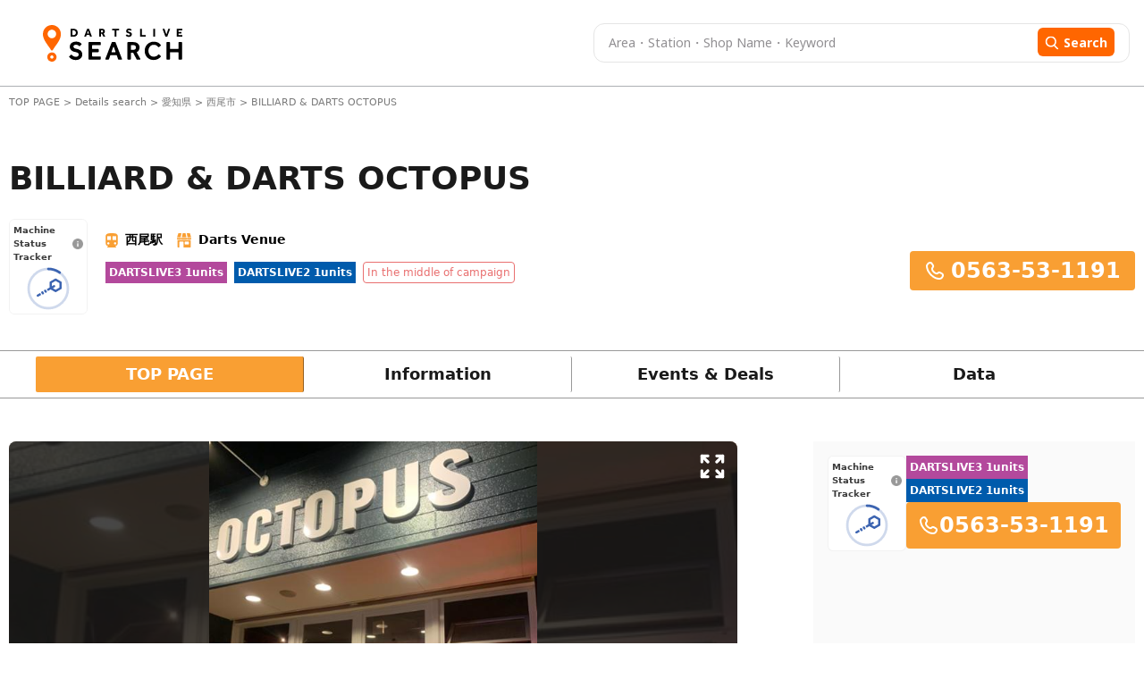

--- FILE ---
content_type: text/html; charset=utf-8
request_url: https://search.dartslive.com/jp/shop/8b8ce9d75082151d0d9b047a20a7ba1e
body_size: 39801
content:
<!DOCTYPE html>





<html lang="ja">
  <script>
    document.addEventListener("DOMContentLoaded", function () {
        const lang = document.documentElement.lang;

        if (lang === "zh-CN") {
            document.querySelectorAll('.font-mPlusRounded').forEach(el => {
                el.classList.remove('font-mPlusRounded');
                el.style.fontFamily = '"Noto Sans SC", "Microsoft YaHei", "Heiti SC", sans-serif !important';
            });

            document.body.style.fontFamily = '"Noto Sans SC", "Microsoft YaHei", "Heiti SC", sans-serif !important';
        }
        if (lang === "zh-TW") {
            document.querySelectorAll('.font-mPlusRounded').forEach(el => {
                el.classList.remove('font-mPlusRounded');
                el.style.fontFamily = '"PingFang TC", "Microsoft JhengHei", "Heiti TC", sans-serif' ;
            });

            document.body.style.fontFamily = '"PingFang TC", "Microsoft JhengHei", "Heiti TC", sans-serif';
        }
    });
  </script>
  <head>
    <meta charset="UTF-8" />
    <meta name="viewport" content="width=device-width, initial-scale=1, maximum-scale=1, user-scalable=0" />
    



<title>BILLIARD &amp; DARTS OCTOPUS | 愛知県 西尾市 | Darts Bar Search - DARTSLIVE SEARCH</title>


<meta name="description" content="Get information and promotions for BILLIARD &amp; DARTS OCTOPUS. Looking for a darts bar? Use DARTSLIVE SEARCH to find locations with DARTSLIVE machines!">


<meta name="keywords" content="BILLIARD &amp; DARTS OCTOPUS,darts,darts bar,search,darts shop,DARTSLIVE,arcade,internet cafe">





<link rel="canonical" href="https://search.dartslive.com/jp/shop/8b8ce9d75082151d0d9b047a20a7ba1e">





<link rel="alternate" hreflang="ja" href="https://search.dartslive.com/jp/shop/8b8ce9d75082151d0d9b047a20a7ba1e">

<link rel="alternate" hreflang="en" href="https://search.dartslive.com/us/shop/8b8ce9d75082151d0d9b047a20a7ba1e">

<link rel="alternate" hreflang="zh-Hant" href="https://search.dartslive.com/tw/shop/8b8ce9d75082151d0d9b047a20a7ba1e">

<link rel="alternate" hreflang="zh-Hans" href="https://search.dartslive.com/cn/shop/8b8ce9d75082151d0d9b047a20a7ba1e">

<link rel="alternate" hreflang="ko" href="https://search.dartslive.com/kr/shop/8b8ce9d75082151d0d9b047a20a7ba1e">

<link rel="alternate" hreflang="fr" href="https://search.dartslive.com/fr/shop/8b8ce9d75082151d0d9b047a20a7ba1e">

<link rel="alternate" hreflang="x-default" href="https://search.dartslive.com/">




 
<meta property="og:title" content="BILLIARD &amp; DARTS OCTOPUS | 愛知県 西尾市 | Darts Bar Search - DARTSLIVE SEARCH"> 

 
<meta property="og:type" content="website"> 

 
<meta property="og:url" content="https://search.dartslive.com/jp/shop/8b8ce9d75082151d0d9b047a20a7ba1e"> 

 
<meta property="og:site_name" content="DARTSLIVE SEARCH"> 

 
<meta property="og:description" content="Get information and promotions for BILLIARD &amp; DARTS OCTOPUS. Looking for a darts bar? Use DARTSLIVE SEARCH to find locations with DARTSLIVE machines!"> 

 

 
<meta property="og:image" content="https://dl.cdn.dartslive.com/search/photo/8b8ce9d75082151d72f107f3c88d6437.jpg?1621313287"> 



 
 
<meta property="og:locale:alternate" content="en">
 
<meta property="og:locale:alternate" content="ja">
 
<meta property="og:locale:alternate" content="zh_CN">
 
<meta property="og:locale:alternate" content="zh_TW">
 
<meta property="og:locale:alternate" content="zh">
 
<meta property="og:locale:alternate" content="fr">
 
<meta property="og:locale:alternate" content="ko">
 
<meta property="og:locale:alternate" content="en_US">




 
<meta name="twitter:card" content="summary"> 



 
<meta name="twitter:title" content="BILLIARD &amp; DARTS OCTOPUS | 愛知県 西尾市 | Darts Bar Search - DARTSLIVE SEARCH"> 

 
<meta name="twitter:description" content="Get information and promotions for BILLIARD &amp; DARTS OCTOPUS. Looking for a darts bar? Use DARTSLIVE SEARCH to find locations with DARTSLIVE machines!"> 

 

 
<meta name="twitter:image" content="https://dl.cdn.dartslive.com/search/photo/8b8ce9d75082151d72f107f3c88d6437.jpg?1621313287"> 



    <link rel="icon" type="image/x-icon" href="https://dl.cdn.dartslive.com/search/static/assets/dartslive.ico" />
    <script
      src="https://unpkg.com/htmx.org@2.0.2"
      integrity="sha384-Y7hw+L/jvKeWIRRkqWYfPcvVxHzVzn5REgzbawhxAuQGwX1XWe70vji+VSeHOThJ"
      crossorigin="anonymous"
    ></script>
    <script src="https://ajax.googleapis.com/ajax/libs/jquery/3.2.1/jquery.min.js"></script>

    <script src="/static/base/js/moment.js"></script>
    <script src="/static/base/js/underscore-min.js"></script>
    <script src="/static/base/js/clndr.js"></script>
    <script src="/static/base/js/fetchUtils.js"></script>

    <link
      href="https://cdn.jsdelivr.net/npm/flowbite@2.5.1/dist/flowbite.min.css"
      rel="stylesheet"
    />
    <link href="/static/src/output.css" rel="stylesheet" />
    <link href="/static/base/css/base.css" rel="stylesheet" />
    <link href="https://fonts.googleapis.com/css2?family=Noto+Sans+JP:wght@400;700&family=Noto+Sans+TC:wght@400;700&display=swap" rel="stylesheet">
    
<link href="https://cdn.jsdelivr.net/npm/swiper@11/swiper-bundle.min.css" rel="stylesheet"/>
<link href="/static/user/css/store.css" rel="stylesheet"/>
<link href="/static/base/css/carousel.css" rel="stylesheet"/>
<link href="/static/user/css/datecalender.css" rel="stylesheet"/>
<style>
    .swiper-slide {
        height: 255px;
    }

    @media only screen and (max-width: 500px) {
        .swiper-slide {
            height: 200px;
        }
    }
</style>

    
      <!-- Google tag (gtag.js) -->
      <script
        async
        src="https://www.googletagmanager.com/gtag/js?id=G-9SGBQS4Y7K"
      ></script>
      <script>
        window.dataLayer = window.dataLayer || [];
        function gtag() {
          dataLayer.push(arguments);
        }
        gtag("js", new Date());

        gtag("config", "G-9SGBQS4Y7K");
      </script>
      <!-- Google Tag Manager -->
      <script>
        (function(w, d, s, l, i) {
          w[l] = w[l] || [];
          w[l].push({ 'gtm.start': new Date().getTime(), event: 'gtm.js' });
          var f = d.getElementsByTagName(s)[0],
            j = d.createElement(s),
            dl = l != 'dataLayer' ? '&l=' + l : '';
          j.async = true;
          j.src = 'https://www.googletagmanager.com/gtm.js?id=' + i + dl;
          f.parentNode.insertBefore(j, f);
        })(window, document, 'script', 'dataLayer', 'GTM-KHR2QQD');
      </script>
      <!-- End Google Tag Manager -->
    

    <!-- Treasure Data -->
    <script type="text/javascript">
    !function(t,e){if(void 0===e[t]){e[t]=function(){e[t].clients.push(this),this._init=[Array.prototype.slice.call(arguments)]},e[t].clients=[];for(var r=["addRecord","blockEvents","fetchServerCookie","fetchGlobalID","fetchUserSegments","resetUUID","ready","setSignedMode","setAnonymousMode","set","trackEvent","trackPageview","trackClicks","unblockEvents"],s=0;s<r.length;s++){var c=r[s];e[t].prototype[c]=function(t){return function(){return this["_"+t]=this["_"+t]||[],this["_"+t].push(Array.prototype.slice.call(arguments)),this}}(c)}var n=document.createElement("script");n.type="text/javascript",n.async=!0,n.src=("https:"===document.location.protocol?"https:":"http:")+"//cdn.treasuredata.com/sdk/4.1/td.min.js";var o=document.getElementsByTagName("script")[0];o.parentNode.insertBefore(n,o)}}("Treasure",this);
    </script>

    <!-- サジェスト機能用スクリプト -->
    <script src="/static/user/js/suggest.js"></script>
  </head>
  <body>
    <!-- Google Tag Manager (noscript) -->
    <noscript>
      <iframe src="https://www.googletagmanager.com/ns.html?id=GTM-KHR2QQD"
        height="0" width="0" style="display:none;visibility:hidden"></iframe>
    </noscript>
    <!-- End Google Tag Manager (noscript) -->
    <script type="text/javascript">
      function ensureAnonId(name = 'shopsearch_aid') {
        const m = document.cookie.match(new RegExp('(?:^|; )' + name + '=([^;]*)'));
        if (m) return decodeURIComponent(m[1]);
        const id = (crypto.randomUUID && crypto.randomUUID()) ||
                  ([1e7]+-1e3+-4e3+-8e3+-1e11).replace(/[018]/g, c =>
                    (c ^ crypto.getRandomValues(new Uint8Array(1))[0] & 15 >> c / 4).toString(16));
        document.cookie = `${name}=${encodeURIComponent(id)}; Path=/; Max-Age=${60*60*24*400}; SameSite=Lax`;
        return id;
      }

      const sessionid = ensureAnonId();
      var td = new Treasure({
        host: 'us01.records.in.treasuredata.com',
        writeKey: '10470/a464dd11e369f54e37dc026daf765120c593408f',
        database: 'shopsearch_app'
      });
      td.set('webviews', {sessionid: sessionid })
      td.trackPageview('webviews');
    </script>
    <header class="bg-[white] border-b border-[#adafb3] ">
      <nav
        class="flex items-center m-auto justify-between mx-auto header-container large-view"
      >
      <a href="/jp/">
          <img
            src="https://dl.cdn.dartslive.com/search/static/assets/darts_live_logo.svg"
            class="w-[255px] h-[41px]"
            alt="Darts Live Search"
          />
        </a>
        <div>



<style>
    #freesearch-button2 {
        flex: 0 0 auto;
        display: flex;
        align-items: center;
    }
</style>
<div class="w-full relative">
    <form
        method="get"
        action="/shop-search/jp"
        class="!flex justify-between py-1 px-4 dart-live-search h-[36px] lg:h-11 w-[470px] lg:w-[600px]"
    >
        
            <input autocomplete="off" oninput="clearError(this)" name="freeword" value="" placeholder="Area・Station・Shop Name・Keyword"
            id="map_search_input_pc"
            class="freeword-header-input truncate dark-placeholder me-[22px] w-full text-[10px] lg:text-[14px] leading-[11px] lg:leading-[30px] font-noto"/>
        
        <button 
        id='freesearch-button2'
        class="w-fit rounded-[4px] lg:rounded-[6px] h-[24px] lg:h-[32px] bg-orange border-0 lg:py-1.5 px-1.5 lg:px-2">
            <svg class="mt-[1px] mr-[3px] lg:mr-[5px] h-2.5 w-2.5 lg:w-4 lg:h-4 " viewBox="0 0 17 16" fill="none">
                <g clip-path="url(#clip0_1667_161086)">
                <path d="M15.9898 14.5735L12.1818 10.6129C13.1609 9.44901 13.6973 7.98455 13.6973 6.45999C13.6973 2.89801 10.7993 0 7.23734 0C3.67535 0 0.777344 2.89801 0.777344 6.45999C0.777344 10.022 3.67535 12.92 7.23734 12.92C8.57456 12.92 9.84886 12.5167 10.9384 11.751L14.7753 15.7416C14.9357 15.9082 15.1514 16 15.3825 16C15.6013 16 15.8089 15.9166 15.9665 15.7649C16.3013 15.4428 16.3119 14.9085 15.9898 14.5735ZM7.23734 1.68522C9.87021 1.68522 12.0121 3.82713 12.0121 6.45999C12.0121 9.09286 9.87021 11.2348 7.23734 11.2348C4.60447 11.2348 2.46256 9.09286 2.46256 6.45999C2.46256 3.82713 4.60447 1.68522 7.23734 1.68522Z" fill="white"/>
                </g>
                <defs>
                <clipPath id="clip0_1667_161086">
                <rect width="16" height="16" fill="white" transform="translate(0.5)"/>
                </clipPath>
                </defs>
            </svg>
            <span class="mt-[-2px] lg:mt-0 text-[12px] leading-[11px] lg:text-[14px] font-noto font-medium lg:font-bold ">Search</span>
        </button>
    </form>
    <!-- サジェストコンテナ -->
    <div 
      id="suggest-container-map_search_input_pc" 
      class="absolute top-full left-0 right-0 bg-white border border-gray-300 rounded-b shadow-lg z-50 max-h-64 overflow-y-auto hidden"
    ></div>
    <p class="shop-detail-error text-xs font-bold text-red-500 !hidden"></p>
</div>
<script>
    // Reusable function to update search input fields (attached to window for global access)
    window.updateSearchInputFields = function() {
        // Only populate search fields for freeword searches
        const storedFreewordSearch = localStorage.getItem('localStorageSearchKey');
        const isSearchNearby = localStorage.getItem('isSearchNearby') === 'true';
        const urlParams = new URLSearchParams(window.location.search);
        const hasFreewordInUrl = urlParams.has('freeword');
        const hasLatLngInUrl = urlParams.has('lat') || urlParams.has('lng');
    
        if (storedFreewordSearch && (hasFreewordInUrl || hasLatLngInUrl) && !isSearchNearby) {
            let searchKey = storedFreewordSearch;
        
            if (document.querySelector('#map_search_input_pc')) {
                document.querySelector('#map_search_input_pc').value = searchKey;
            }
            if (document.querySelector('#map_search_input_mobile')) {
                document.querySelector('#map_search_input_mobile').value = searchKey;
            }
            if (document.querySelector('#default-search')) {
                document.querySelector('#default-search').value = searchKey;
            }
        }
    };
    
    document.addEventListener('DOMContentLoaded', () => {
        // Call on initial page load
        updateSearchInputFields();
    });
    
    function validateFreeWordSearch2() {
        let valuePc = document.querySelector('#map_search_input_pc').value.trim();
        document.querySelectorAll(".freeword-result-error").forEach((errorMessage) => {
            errorMessage.classList.add("!hidden");
        });
        
        if (window.innerWidth > 680) {
            let errorMessage = document.querySelector(".freeword-error2") ?? document.querySelector(".shop-detail-error");
            errorMessage.classList.add("!hidden");
            // Check for maximum word count (e.g., 15 words)
            let words = valuePc.split(/\s+/).filter(word => word.length > 0);
            if (words.length > 15) {
                errorMessage.innerText = "Free word must be 15 words or fewer.";
                errorMessage.classList.remove("!hidden");
                return false;
            }
            if (valuePc.length > 50) {
                errorMessage.innerText = "Free word must be 50 characters or less.";
                errorMessage.classList.remove("!hidden");
                return false;
            }
        } else {
            let valueMobile = document.querySelector('#map_search_input_mobile').value.trim();

            if (document.getElementById("freeword-error-mobile")) {
                let errorMessageMobile = document.getElementById("freeword-error-mobile");
                errorMessageMobile.classList.add("!hidden");
                let words = valueMobile.split(/\s+/).filter(word => word.length > 0);
                if (words.length > 15) {
                    errorMessageMobile.innerText = "Free word must be 15 words or fewer.";
                    errorMessageMobile.classList.remove("!hidden");
                    return false;
                }
                if (valueMobile.length > 50) {
                    errorMessageMobile.innerText = "Free word must be 50 characters or less.";
                    errorMessageMobile.classList.remove("!hidden");
                    return false;
                }
            } else {
                let errorMessageMobile = document.querySelectorAll(".shop-detail-error");
                errorMessageMobile.forEach((errorMessage) => {
                    errorMessage.classList.add("!hidden");
                });
                let words = valueMobile.split(/\s+/).filter(word => word.length > 0);
                if (words.length > 15) {
                    errorMessageMobile.forEach((errorMessage) => {
                        errorMessage.innerText = "Free word must be 15 words or fewer.";
                        errorMessage.classList.remove("!hidden");
                    });
                    return false;
                }
                if (valueMobile.length > 50) {
                    errorMessageMobile.forEach((errorMessage) => {
                        errorMessage.innerText = "Free word must be 50 characters or less.";
                        errorMessage.classList.remove("!hidden");
                    });
                    return false;
                }
            }
        }
        
        return true;
    }

    document.querySelectorAll('form').forEach(form => {
        form.addEventListener('submit', async function(event) {
            event.preventDefault();
            localStorage.removeItem('isSearchNearby');
            localStorage.setItem('localStorageSearchKey', form.querySelector('input[name="freeword"]').value);
            // Save search title to session via API
            const searchSessionApiUrl = "/api/search-session/";
            await fetch(searchSessionApiUrl, {
                method: 'POST',
                headers: { 'Content-Type': 'application/json' },
                body: JSON.stringify({ search_title: form.querySelector('input[name="freeword"]').value })
            });
            if (!validateFreeWordSearch2()) {
                return;
            } else {
                const freeWordInput = form.querySelector('input[name="freeword"]');
                const freeWordHasLatLng = await getFreeWordLatLng(freeWordInput.value);
                const latInputElement = document.getElementById('lat_input');
                const lngInputElement = document.getElementById('lng_input');
                const latInputValue = latInputElement ? latInputElement.value : '';
                const lngInputValue = lngInputElement ? lngInputElement.value : '';
                let params = new URLSearchParams(window.location.search);
                let countryCode = "jp";
                params.set('lat', '');
                params.set('lng', '');
                params.set('freeword', freeWordInput.value);
                if (freeWordHasLatLng.length > 1) {
                    params.set('lat', '');
                    params.set('lng', '');
                }
                if (freeWordHasLatLng.length == 1) {
                    params.set('lat', freeWordHasLatLng[0].lat);
                    params.set('lng', freeWordHasLatLng[0].lng);
                    let filteredParts = freeWordInput.value.replaceAll(freeWordHasLatLng[0].name, '').trim().replace(/\s+/g, ' ')
                    params.set('freeword', filteredParts);
                }

                params.delete('page');
                // If current path is /{countryCode}/shops or /{countryCode}/shops/, keep that path
                const currentPath = window.location.pathname;
                const listPagePath = `/${countryCode}/shops/`;
                if (currentPath === listPagePath) {
                    window.location.href = window.location.origin + listPagePath + '?' + params.toString();
                } else {
                    window.location.href =  window.location.origin + '/' + countryCode + '/shops/map?' + params.toString();
                }
            }
        });
    });
    async function getFreeWordLatLng(freeWord) {
        const response = await fetch("/static/user/json/suggest_items_area.json");
        const data = await response.json()
        const words = freeWord.trim().split(/\s+/);
        const results = words.map(word => {
            const item = data.find(obj => obj.name == word);
            return item?.lat && item?.lng ? { name: item.name, lat: item.lat, lng: item.lng } : null;
        });

        return results.filter(Boolean);
    }
    function clearError(input) {
        if (!input.value) {
            const errorMessage = document.querySelectorAll(".shop-detail-error");
            errorMessage.forEach((errorMessage) => {
                errorMessage.classList.add("!hidden");
            });
        }
    }
</script>

<!-- サジェスト機能用スクリプト -->
<script>
    document.addEventListener("DOMContentLoaded", () => {
        // サジェストシステムの初期化
        const searchInput = document.getElementById('map_search_input_pc');
        const suggestContainer = document.getElementById('suggest-container-map_search_input_pc');
        
        if (searchInput && suggestContainer) {
            if (searchInput.suggestSystem) {
                searchInput.suggestSystem.destroy();
            }
            
            searchInput.suggestSystem = new SuggestSystem(
                searchInput,
                suggestContainer,
                "/static/user/json/suggest_items_area.json",
                {
                    debounceMs: 150,
                    maxResults: 15,
                    minChars: 1
                }
            );
            
            // サジェスト選択時のイベントハンドラ
            searchInput.addEventListener('suggest:select', (e) => {
               // Logic after select
            });
        }
    });
</script>
</div>
      </nav>

      <nav class="mobile-view px-3 pt-2 pb-2">
        <!-- drawer init and toggle -->
        <div class="ml-1 mr-[38px]">
            <a href="/jp/" onclick="navigateToHome()">
            <img
              class="w-12 h-12"
              src="https://dl.cdn.dartslive.com/search/static/assets/darts_live_logo_mobile.svg"
              alt="Darts Live Search"/>
          </a>

        </div>

        <!-- drawer component -->
        <div
          id="dartsLiveDrawerOfMobileNav"
          class="fixed top-0 left-0 z-40 h-screen p-4 overflow-y-auto transition-transform -translate-x-full bg-white w-80 dark:bg-gray-800"
          tabindex="-1"
          aria-labelledby="drawer-label"
        >
          <h5
            id="drawer-label"
            class="inline-flex items-center mb-4 text-base font-semibold text-gray-500 dark:text-gray-400"
          >
            <svg
              class="w-4 h-4 me-2.5"
              aria-hidden="true"
              xmlns="http://www.w3.org/2000/svg"
              fill="currentColor"
              viewBox="0 0 20 20"
            >
              <path
                d="M10 .5a9.5 9.5 0 1 0 9.5 9.5A9.51 9.51 0 0 0 10 .5ZM9.5 4a1.5 1.5 0 1 1 0 3 1.5 1.5 0 0 1 0-3ZM12 15H8a1 1 0 0 1 0-2h1v-3H8a1 1 0 0 1 0-2h2a1 1 0 0 1 1 1v4h1a1 1 0 0 1 0 2Z"
              /></svg
            >Info
          </h5>
          <button
            type="button"
            data-drawer-target="dartsLiveDrawerOfMobileNav"
            data-drawer-hide="dartsLiveDrawerOfMobileNav"
            aria-controls="dartsLiveDrawerOfMobileNav"
            class="text-gray-400 bg-transparent hover:bg-gray-200 hover:text-gray-900 rounded-lg text-sm w-8 h-8 absolute top-2.5 end-2.5 flex items-center justify-center dark:hover:bg-gray-600 dark:hover:text-white"
          >
            <svg
              width="23"
              height="12"
              viewBox="0 0 23 12"
              fill="none"
              xmlns="http://www.w3.org/2000/svg"
            >
              <path
                d="M0.1875 10V12H22.0564V10H0.1875ZM0.1875 5V7H22.0564V5H0.1875ZM0.1875 0V2H22.0564V0H0.1875Z"
                fill="#3C3C3C"
              />
            </svg>
            <span class="sr-only">Close menu</span>
          </button>
          <!-- drawer Content -->
        </div>
        



<style>
    #freesearch-button2 {
        flex: 0 0 auto;
        display: flex;
        align-items: center;
    }
</style>
<div class="w-full relative">
    <form
        method="get"
        action="/shop-search/jp"
        class="!flex justify-between py-1 px-4 dart-live-search h-[36px] lg:h-11 w-[470px] lg:w-[600px]"
    >
        
            <input autocomplete="off" oninput="clearError(this)" name="freeword" value="" placeholder="Area・Station・Shop Name・Keyword"
            id="map_search_input_mobile"
            class="freeword-header-input truncate dark-placeholder me-[22px] w-full text-[10px] lg:text-[14px] leading-[11px] lg:leading-[30px] font-noto"/>
        
        <button 
        id='freesearch-button2'
        class="w-fit rounded-[4px] lg:rounded-[6px] h-[24px] lg:h-[32px] bg-orange border-0 lg:py-1.5 px-1.5 lg:px-2">
            <svg class="mt-[1px] mr-[3px] lg:mr-[5px] h-2.5 w-2.5 lg:w-4 lg:h-4 " viewBox="0 0 17 16" fill="none">
                <g clip-path="url(#clip0_1667_161086)">
                <path d="M15.9898 14.5735L12.1818 10.6129C13.1609 9.44901 13.6973 7.98455 13.6973 6.45999C13.6973 2.89801 10.7993 0 7.23734 0C3.67535 0 0.777344 2.89801 0.777344 6.45999C0.777344 10.022 3.67535 12.92 7.23734 12.92C8.57456 12.92 9.84886 12.5167 10.9384 11.751L14.7753 15.7416C14.9357 15.9082 15.1514 16 15.3825 16C15.6013 16 15.8089 15.9166 15.9665 15.7649C16.3013 15.4428 16.3119 14.9085 15.9898 14.5735ZM7.23734 1.68522C9.87021 1.68522 12.0121 3.82713 12.0121 6.45999C12.0121 9.09286 9.87021 11.2348 7.23734 11.2348C4.60447 11.2348 2.46256 9.09286 2.46256 6.45999C2.46256 3.82713 4.60447 1.68522 7.23734 1.68522Z" fill="white"/>
                </g>
                <defs>
                <clipPath id="clip0_1667_161086">
                <rect width="16" height="16" fill="white" transform="translate(0.5)"/>
                </clipPath>
                </defs>
            </svg>
            <span class="mt-[-2px] lg:mt-0 text-[12px] leading-[11px] lg:text-[14px] font-noto font-medium lg:font-bold ">Search</span>
        </button>
    </form>
    <!-- サジェストコンテナ -->
    <div 
      id="suggest-container-map_search_input_mobile" 
      class="absolute top-full left-0 right-0 bg-white border border-gray-300 rounded-b shadow-lg z-50 max-h-64 overflow-y-auto hidden"
    ></div>
    <p class="shop-detail-error text-xs font-bold text-red-500 !hidden"></p>
</div>
<script>
    // Reusable function to update search input fields (attached to window for global access)
    window.updateSearchInputFields = function() {
        // Only populate search fields for freeword searches
        const storedFreewordSearch = localStorage.getItem('localStorageSearchKey');
        const isSearchNearby = localStorage.getItem('isSearchNearby') === 'true';
        const urlParams = new URLSearchParams(window.location.search);
        const hasFreewordInUrl = urlParams.has('freeword');
        const hasLatLngInUrl = urlParams.has('lat') || urlParams.has('lng');
    
        if (storedFreewordSearch && (hasFreewordInUrl || hasLatLngInUrl) && !isSearchNearby) {
            let searchKey = storedFreewordSearch;
        
            if (document.querySelector('#map_search_input_pc')) {
                document.querySelector('#map_search_input_pc').value = searchKey;
            }
            if (document.querySelector('#map_search_input_mobile')) {
                document.querySelector('#map_search_input_mobile').value = searchKey;
            }
            if (document.querySelector('#default-search')) {
                document.querySelector('#default-search').value = searchKey;
            }
        }
    };
    
    document.addEventListener('DOMContentLoaded', () => {
        // Call on initial page load
        updateSearchInputFields();
    });
    
    function validateFreeWordSearch2() {
        let valuePc = document.querySelector('#map_search_input_pc').value.trim();
        document.querySelectorAll(".freeword-result-error").forEach((errorMessage) => {
            errorMessage.classList.add("!hidden");
        });
        
        if (window.innerWidth > 680) {
            let errorMessage = document.querySelector(".freeword-error2") ?? document.querySelector(".shop-detail-error");
            errorMessage.classList.add("!hidden");
            // Check for maximum word count (e.g., 15 words)
            let words = valuePc.split(/\s+/).filter(word => word.length > 0);
            if (words.length > 15) {
                errorMessage.innerText = "Free word must be 15 words or fewer.";
                errorMessage.classList.remove("!hidden");
                return false;
            }
            if (valuePc.length > 50) {
                errorMessage.innerText = "Free word must be 50 characters or less.";
                errorMessage.classList.remove("!hidden");
                return false;
            }
        } else {
            let valueMobile = document.querySelector('#map_search_input_mobile').value.trim();

            if (document.getElementById("freeword-error-mobile")) {
                let errorMessageMobile = document.getElementById("freeword-error-mobile");
                errorMessageMobile.classList.add("!hidden");
                let words = valueMobile.split(/\s+/).filter(word => word.length > 0);
                if (words.length > 15) {
                    errorMessageMobile.innerText = "Free word must be 15 words or fewer.";
                    errorMessageMobile.classList.remove("!hidden");
                    return false;
                }
                if (valueMobile.length > 50) {
                    errorMessageMobile.innerText = "Free word must be 50 characters or less.";
                    errorMessageMobile.classList.remove("!hidden");
                    return false;
                }
            } else {
                let errorMessageMobile = document.querySelectorAll(".shop-detail-error");
                errorMessageMobile.forEach((errorMessage) => {
                    errorMessage.classList.add("!hidden");
                });
                let words = valueMobile.split(/\s+/).filter(word => word.length > 0);
                if (words.length > 15) {
                    errorMessageMobile.forEach((errorMessage) => {
                        errorMessage.innerText = "Free word must be 15 words or fewer.";
                        errorMessage.classList.remove("!hidden");
                    });
                    return false;
                }
                if (valueMobile.length > 50) {
                    errorMessageMobile.forEach((errorMessage) => {
                        errorMessage.innerText = "Free word must be 50 characters or less.";
                        errorMessage.classList.remove("!hidden");
                    });
                    return false;
                }
            }
        }
        
        return true;
    }

    document.querySelectorAll('form').forEach(form => {
        form.addEventListener('submit', async function(event) {
            event.preventDefault();
            localStorage.removeItem('isSearchNearby');
            localStorage.setItem('localStorageSearchKey', form.querySelector('input[name="freeword"]').value);
            // Save search title to session via API
            const searchSessionApiUrl = "/api/search-session/";
            await fetch(searchSessionApiUrl, {
                method: 'POST',
                headers: { 'Content-Type': 'application/json' },
                body: JSON.stringify({ search_title: form.querySelector('input[name="freeword"]').value })
            });
            if (!validateFreeWordSearch2()) {
                return;
            } else {
                const freeWordInput = form.querySelector('input[name="freeword"]');
                const freeWordHasLatLng = await getFreeWordLatLng(freeWordInput.value);
                const latInputElement = document.getElementById('lat_input');
                const lngInputElement = document.getElementById('lng_input');
                const latInputValue = latInputElement ? latInputElement.value : '';
                const lngInputValue = lngInputElement ? lngInputElement.value : '';
                let params = new URLSearchParams(window.location.search);
                let countryCode = "jp";
                params.set('lat', '');
                params.set('lng', '');
                params.set('freeword', freeWordInput.value);
                if (freeWordHasLatLng.length > 1) {
                    params.set('lat', '');
                    params.set('lng', '');
                }
                if (freeWordHasLatLng.length == 1) {
                    params.set('lat', freeWordHasLatLng[0].lat);
                    params.set('lng', freeWordHasLatLng[0].lng);
                    let filteredParts = freeWordInput.value.replaceAll(freeWordHasLatLng[0].name, '').trim().replace(/\s+/g, ' ')
                    params.set('freeword', filteredParts);
                }

                params.delete('page');
                // If current path is /{countryCode}/shops or /{countryCode}/shops/, keep that path
                const currentPath = window.location.pathname;
                const listPagePath = `/${countryCode}/shops/`;
                if (currentPath === listPagePath) {
                    window.location.href = window.location.origin + listPagePath + '?' + params.toString();
                } else {
                    window.location.href =  window.location.origin + '/' + countryCode + '/shops/map?' + params.toString();
                }
            }
        });
    });
    async function getFreeWordLatLng(freeWord) {
        const response = await fetch("/static/user/json/suggest_items_area.json");
        const data = await response.json()
        const words = freeWord.trim().split(/\s+/);
        const results = words.map(word => {
            const item = data.find(obj => obj.name == word);
            return item?.lat && item?.lng ? { name: item.name, lat: item.lat, lng: item.lng } : null;
        });

        return results.filter(Boolean);
    }
    function clearError(input) {
        if (!input.value) {
            const errorMessage = document.querySelectorAll(".shop-detail-error");
            errorMessage.forEach((errorMessage) => {
                errorMessage.classList.add("!hidden");
            });
        }
    }
</script>

<!-- サジェスト機能用スクリプト -->
<script>
    document.addEventListener("DOMContentLoaded", () => {
        // サジェストシステムの初期化
        const searchInput = document.getElementById('map_search_input_mobile');
        const suggestContainer = document.getElementById('suggest-container-map_search_input_mobile');
        
        if (searchInput && suggestContainer) {
            if (searchInput.suggestSystem) {
                searchInput.suggestSystem.destroy();
            }
            
            searchInput.suggestSystem = new SuggestSystem(
                searchInput,
                suggestContainer,
                "/static/user/json/suggest_items_area.json",
                {
                    debounceMs: 150,
                    maxResults: 15,
                    minChars: 1
                }
            );
            
            // サジェスト選択時のイベントハンドラ
            searchInput.addEventListener('suggest:select', (e) => {
               // Logic after select
            });
        }
    });
</script>

      </nav>
    </header>

    

<main class="bg-white">
    <!-- Hero Section -->
    



<style>
/* CLS対策のためのスタイル */
.cls-safe-container {
    contain: layout style;
    min-height: 200px; /* コンテナの最小高さを固定 */
}

@media (min-width: 768px) {
    .cls-safe-container {
        min-height: 250px; /* デスクトップでは少し高めに設定 */
    }
}

.cls-safe-breadcrumb {
    min-height: 18px;
    contain: layout;
    white-space: nowrap;
    overflow: hidden;
    text-overflow: ellipsis;
    width: 100%;
}

.cls-safe-title {
    min-height: 50px;
    contain: layout;
}

@media (min-width: 768px) {
    .cls-safe-title {
        min-height: 56px;
    }
}

.cls-safe-placeholder {
    visibility: hidden;
    min-width: 1px;
}

/* パンくずリスト内の要素のスタイル */
.breadcrumb-item {
    display: inline;
    white-space: nowrap;
}

.breadcrumb-separator {
    margin: 0 2px;
}

/* 動的コンテンツのCLS対策 */
.cls-safe-dynamic-container {
    contain: layout;
}

.cls-safe-station-container {
    contain: layout;
}

.cls-safe-summary-list {
    contain: layout;
}

.cls-safe-last-update {
    contain: layout;
}

/* 個別バッジのスケルトン */
.cls-skeleton-badge {
    transition: opacity 0.2s ease-in-out;
}

/* タイトル部分の安定化 */
.cls-safe-title-container {
    contain: layout;
}

/* 電話番号のCLS対策 */
.cls-safe-phone {
    contain: layout;
}
</style>

<div class="max-w-[1340px] mx-auto px-2.5 py-2 cls-safe-container">
    <p class="text-[11px] text-[#7A7A7A] h-[20px] leading-[20px] overflow-hidden whitespace-nowrap">
        <span class="inline-block w-full truncate">
            <a href="/jp/" class="hover:underline">
              TOP PAGE
            </a>
            >
            <a href="/jp/shops/" class="hover:underline">
                Details search
            </a>
            >
            
            <span class="inline">
                <a class="hover:underline" href="/jp/shops/?largeRegion=%E6%84%9B%E7%9F%A5%E7%9C%8C">愛知県</a> >
            </span>
            
            
            <span class="inline">
                <a class="hover:underline" href="/jp/shops/?largeRegion=%E6%84%9B%E7%9F%A5%E7%9C%8C&mediumRegion=%E8%A5%BF%E5%B0%BE%E5%B8%82">西尾市</a> >
            </span>
            
            
             <span class="inline min-w-[1px]">
                BILLIARD &amp; DARTS OCTOPUS
             </span>
        </span>
    </p>
    <h2 class="text-[#1A1A1A] md:mt-[48px] mt-3 flex md:flex-row flex-col justify-between min-h-[50px] md:min-h-[56px] cls-safe-title">
        <span class="md:text-[36px] text-[16px] font-bold inline-block min-w-[200px] md:min-w-[300px]">
            BILLIARD &amp; DARTS OCTOPUS
        </span>
        
    </h2>
    <div class="flex justify-between mt-[16px]">
        <div class="flex max-sm:justify-center">

                <div class="max-sm:justify-center max-sm:items-center hidden progress_visible">
                    


<div
class="w-[88px] h-fit p-[4px] flex items-center flex-col border border-[#0000000D] rounded-md "
>
<div class="w-full relative flex items-center space-x-1 pb-1 text-[#3C3C3C]">
  <span class="text-[10px] font-bold" style="width: 80%;">Machine Status Tracker</span>

  <!-- Tooltip Button (Using peer) -->
  <button type="button" class="relative peer">
    <img src="https://dl.cdn.dartslive.com/search/static/assets/info_icon.png" class="w-3 h-3" alt="" />
  </button>

  <!-- Tooltip Content (Only visible on button hover) -->
  <div
    class="absolute left-0 -translate-x-1/5 top-[70px] mb-2 z-40 w-[300px] px-3 py-2 text-sm font-medium 
           text-black bg-white rounded-lg box-shadow opacity-0 invisible transition-opacity 
           duration-300 peer-hover:opacity-100 peer-hover:visible"
  >
    The Machine Status Tracker is a graphical representation of machine occupancy based on most recent usage. *Please note that this does not actually guarantee actual machine play availability. For current machine availability, please contact the shop directly.
    
  </div>
</div>


  
<div class="relative">
    <!-- Tooltip Button (Using peer) -->
    <svg
        width="48" 
        height="48" 
        viewBox="0 0 48 48" 
        fill="none" 
        data-progress=""
        class="progress-bar lg:w-auto lg:h-auto w-[43px] h-[43px]" width="48" height="48"
    >
        <!-- Background Circle -->
        <path 
            class="background-circle"
            opacity="0.25" 
            d="M24 45.9999C36.1502 45.9999 45.9999 36.1502 45.9999 23.9999C45.9999 11.8497 36.1502 2 24 2C11.8497 2 2 11.8497 2 23.9999C2 36.1502 11.8497 45.9999 24 45.9999Z" 
            stroke=" #FFA235 "
            stroke-width="2.78647"
        />
        <!-- Progress Path -->
        <path 
            class="progress-path"
            d="M23.9995 1.99987C36.1497 1.99987 45.9995 11.8496 45.9995 23.9998C45.9995 36.15 36.1497 45.9998 23.9995 45.9998C11.8492 45.9998 1.99951 36.15 1.99951 23.9998C1.99951 11.8496 11.8492 1.99987 23.9995 1.99987Z" 
            stroke=" #FFA235 "
            stroke-width="2.78647"
            stroke-linecap="round"
            stroke-dasharray="0"
            stroke-dashoffset="0"
        />
    
        <!-- Dart Elements -->
        <path 
            class="dart-pin"
            d="M21.6055 25.7226C21.2773 25.154 20.5501 24.9583 19.9814 25.2866L19.896 25.3374C19.3273 25.6656 19.1316 26.3928 19.4611 26.9615L20.1301 28.1185C20.4596 28.6884 21.1856 28.8829 21.7542 28.5546L21.8397 28.5063C22.4095 28.178 22.604 27.4508 22.2745 26.8809L21.6055 25.7226Z" 
            fill=" #FFA235 "
        />

        <path 
            class="dart-pin"
            d="M18.3856 27.5808C18.0573 27.0122 17.3301 26.8164 16.7615 27.1459L16.676 27.1967C16.1074 27.525 15.9116 28.2522 16.2412 28.8208L16.9101 29.9779C17.2397 30.5478 17.9656 30.7423 18.5342 30.414L18.6197 30.3657C19.1896 30.0361 19.3841 29.3089 19.0545 28.7403L18.3856 27.582V27.5808Z" 
            fill=" #FFA235 "
        />

        <path 
            class="dart-pin"
            d="M11.6193 30.8304C11.0494 31.1587 10.8549 31.8859 11.1832 32.4545L11.2327 32.54C11.5623 33.1086 12.2882 33.3044 12.8581 32.9761L16.1212 31.0906L14.8823 28.9462L11.6193 30.8304Z" 
            fill=" #FFA235 "
        />

        <path 
            class="dart-pin"
            d="M38.9988 23.5621V17.1697C38.9988 16.948 38.9369 16.7411 38.8316 16.564C38.73 16.3781 38.5801 16.2171 38.3831 16.1031L32.8468 12.9069C32.6523 12.7942 32.4392 12.7446 32.2311 12.7484C32.0217 12.7446 31.8087 12.7942 31.6154 12.9069L26.0791 16.1031C25.8858 16.2146 25.7359 16.3744 25.6343 16.5565C25.5253 16.7362 25.4621 16.9455 25.4621 17.171V22.8399L22.3948 24.6102L23.6336 26.7558L26.696 24.988L31.6142 27.8274C31.8062 27.9377 32.0155 27.9884 32.2224 27.986C32.4343 27.9922 32.6498 27.9414 32.8468 27.8286L38.3831 24.6325C38.5776 24.5197 38.7275 24.3599 38.8291 24.1766C38.9369 23.9982 39.0001 23.7888 39.0001 23.5646L38.9988 23.5621ZM31.6191 20.771L31.5696 20.6855C31.2413 20.1169 30.5141 19.9212 29.9454 20.2507L27.9373 21.4103V17.8907L32.2286 15.4118L36.5212 17.8895V22.8448L32.2299 25.3225L29.1724 23.5571L31.1843 22.3951C31.7529 22.0668 31.9486 21.3396 31.6191 20.7698V20.771Z" 
            fill=" #FFA235 "
        />
    </svg>
        
</div>

</div>

                </div>

            <div class="md:pl-[20px] pl-[8px] sm:w-full border-box">
                <ul class="flex items-center flex-wrap sm:font-bold font-medium mt-[13px]" id="genre_station">
                    
                    <li class="flex items-center contain-layout sm:space-x-2 space-x-1 sm:mr-4 mr-2">
                        
                            <img
                                src="https://dl.cdn.dartslive.com/search/static/assets/train_orange.png"
                                class="sm:w-[14px] sm:h-[16px] w-[10px] h-[12px]"
                            />
                        
                        <span class="sm:text-[14px] text-[10px]">西尾駅</span>
                    </li>
                    
                </ul>
                <ul id="headerSummaryList" class="hidden flex-wrap max-sm:w-[250px] sm:mt-[14px] mt-0.5">

                  <li class="bg-[#B3499C] mr-2 mb-1 px-1 py-0.5 text-white font-semibold sm:text-[12px] text-[10px] flex items-center text-nowrap" id="machine1">
                    DARTSLIVE3  <span class='ml-1' id="dl3Num"> </span>units
                  </li>

                  <li class="bg-[#005BAC] mr-2 mb-1 px-1 py-0.5 text-white font-semibold flex items-center text-nowrap sm:text-[12px] text-[10px] " id='machine2'>
                    DARTSLIVE2  <span class='ml-1' id="dl2Num"> </span>units
                  </li>


                    <li id="officialLeague" class="border hidden mr-2 mb-1 border-[#089C64] px-1 py-0.5 text-[#089C64] font-medium sm:text-[12px] text-[10px] rounded text-nowrap">
                        OFFICIAL LEAGUE
                    </li>

                
                    <li id="liveEffect" class="hidden border mr-2 mb-1 border-[#F27321] px-1 py-0.5 text-[#F27321] font-medium sm:text-[12px] text-[10px] rounded text-nowrap">
                        LIVE EFFECT
                    </li>
                    <li id="shopTheme" class="hidden border mr-2 mb-1 border-[#05A8FF] px-1 py-0.5 text-[#05A8FF] font-medium sm:text-[12px] text-[10px] rounded text-nowrap">
                        SHOP THEME
                    </li>
                
                    <li id="campaign" class="border hidden mr-2 mb-1 border-[#E96F6F] px-1 py-0.5 text-[#E96F6F] font-medium sm:text-[12px] text-[10px] rounded text-nowrap">
                        In the middle of campaign
                    </li>
                
                
                </ul>
            </div>
        </div>

        <div class="hidden md:flex h-[80px] justify-end flex-col cls-safe-phone">
            
            <a
                class="bg-[#F99F33] text-white rounded-[4px] h-[44px] px-4 w-auto min-w-[232px] items-center justify-center space-x-1.5 flex"
                href="tel:0563-53-1191"
            >
                <img
                    src="https://dl.cdn.dartslive.com/search/static/assets/telephone.png"
                    alt="Telephone"
                />
                <span class="text-[24px] font-semibold">0563-53-1191</span>
            </a>
            
        </div>
    </div>
</div>
<div id="stickyMenu" class="sm:border-b sm:border-t sm:border-[#00000066] sm:py-1.5 mt-[32px] w-full sticky top-0 z-10 bg-white">
    <ul
        class="sm:flex sm:flex-wrap max-sm:flex-nowrap max-sm:overflow-x-auto justify-center sm:text-[19px] text-[10px] font-bold text-center dl-tab-buttons w-full grid grid-cols-9"
        data-tabs-active-classes="text-[#F99F33] sm:text-white bg-white sm:bg-[#F99F33] border-t-2 border-b-0 border-[#F99F33] sm:border-t-0 sm:border-b-0"
        data-tabs-inactive-classes="max-sm:bg-[#f5f5f5] max-sm:border-t max-sm:border-b max-sm:border-[#ddd] sm:text-black sm:bg-white"
    >
        <li class="max-sm:w-auto text-[10px] sm:text-xs md:text-lg col-span-2">
            <a
               href="/jp/shop/8b8ce9d75082151d0d9b047a20a7ba1e"
               class="sm:border-r sm:border-[#00000066] sm:w-[170px] md:w-[300px] flex items-center justify-center md:h-[40px] h-full sm:rounded-[2px]"
            >
                TOP PAGE
            </a>
        </li>
        <li class="text-[10px] sm:text-xs md:text-lg col-span-2">
            <a
               href="/jp/shop/8b8ce9d75082151d0d9b047a20a7ba1e/basic-information"
               class="sm:border-r sm:border-[#00000066] sm:w-[170px] md:w-[300px] flex items-center justify-center md:h-[40px] h-[36px] sm:rounded-[2px]"
               data-url="basic-information"
            >
                Information
            </a>
        </li>
        <li class="text-[10px] sm:text-xs md:text-lg col-span-3">
            <a
               href="/jp/shop/8b8ce9d75082151d0d9b047a20a7ba1e/event-special-deals"
               class="sm:border-r sm:border-[#00000066] sm:w-[170px] md:w-[300px] flex items-center justify-center md:h-[40px] h-[36px] sm:rounded-[2px]"
               data-url="event-special-deals"
            >
                Events & Deals
            </a>
        </li>
        <li class="text-[10px] sm:text-xs md:text-lg col-span-2">
            <a
               href="/jp/shop/8b8ce9d75082151d0d9b047a20a7ba1e/data"
               class="sm:border-[#00000066] sm:w-[170px] md:w-[300px] flex items-center justify-center md:h-[40px] h-[36px] sm:rounded-[2px]"
               data-url="data"
            >
               Data
            </a>
        </li>
    </ul>
</div>


<script>
    document.addEventListener('DOMContentLoaded', function () {
        // 動的コンテンツのCLS対策 - 軽量版
        const headerSummaryList = document.getElementById('headerSummaryList');
        const genreStationList = document.getElementById('genre_station');

        if (headerSummaryList) {
            headerSummaryList.style.contain = 'layout';
            
            // MutationObserverでリスト内容の変更を監視
            const listObserver = new MutationObserver(() => {
                if (headerSummaryList.children.length > 0) {
                    headerSummaryList.classList.remove('hidden');
                }
            });
            listObserver.observe(headerSummaryList, { childList: true });
        }

        if (genreStationList) {
            genreStationList.style.contain = 'layout';
        }

        // バッジ要素のCLS対策
        const badgeElements = ['officialLeague', 'campaign'];
        badgeElements.forEach(id => {
            const element = document.getElementById(id);
            if (element) {
                element.style.contain = 'layout';
                
                // MutationObserverで表示状態の変更を監視
                const badgeObserver = new MutationObserver(() => {
                    // 要素が動的に変更された時の処理
                });
                badgeObserver.observe(element, { attributes: true, attributeFilter: ['class', 'style'] });
            }
        });

        // 動的要素表示のヘルパー関数
        function showElement(element) {
            if (element) {
                element.classList.remove('hidden');
                element.style.visibility = 'visible';
                element.style.opacity = '1';
            }
        }

        // レガシー関数（後方互換性のため）
        window.showDynamicElements = function() {
            showElement(document.getElementById('officialLeague'));
            showElement(document.getElementById('campaign'));
        };

        // 軽量版データ更新関数
        window.updateShopData = function(data) {
            if (data.dl3Num !== undefined) {
                const dl3NumElement = document.getElementById('dl3Num');
                if (dl3NumElement) {
                    dl3NumElement.textContent = data.dl3Num;
                }
            }
            
            if (data.dl2Num !== undefined) {
                const dl2NumElement = document.getElementById('dl2Num');
                if (dl2NumElement) {
                    dl2NumElement.textContent = data.dl2Num;
                }
            }
            
            if (data.hasOfficialLeague) {
                showElement(document.getElementById('officialLeague'));
            }
            
            if (data.hasCampaign) {
                showElement(document.getElementById('campaign'));
            }
        };

        const tabs = document.querySelectorAll('.dl-tab-buttons a');
        const currentUrl = window.location.href;

        let isMatched = false;

        tabs.forEach(tab => {
            const dataUrl = tab.getAttribute('data-url');
            const activeClasses = tab.closest('ul').getAttribute('data-tabs-active-classes');
            const inactiveClasses = tab.closest('ul').getAttribute('data-tabs-inactive-classes');

            if (dataUrl && currentUrl.includes(dataUrl)) {
                // Match found, apply active classes
                tab.classList.add(...activeClasses.split(' '));
                tab.classList.remove(...inactiveClasses.split(' '));
                isMatched = true;
            } else {
                // No match, apply inactive classes
                tab.classList.add(...inactiveClasses.split(' '));
                tab.classList.remove(...activeClasses.split(' '));
            }
        });

        // If no match found, mark the first tab as active
        if (!isMatched && tabs.length > 0) {
            const firstTab = tabs[0];
            const activeClasses = firstTab.closest('ul').getAttribute('data-tabs-active-classes');
            const inactiveClasses = firstTab.closest('ul').getAttribute('data-tabs-inactive-classes');

            firstTab.classList.add(...activeClasses.split(' '));
            firstTab.classList.remove(...inactiveClasses.split(' '));
        }

    });

</script>

    <div class="max-w-[1340px] mx-auto mt-1 px-2.5 grid grid-col-1">
        <div class="dl_tab_container md:mt-11">
            <div>

                <div id="allInfoDetails">
                    <!-- Gallery Section -->
                    


<div class=" shopGalleryContainer w-full max-sm:mt-4">
    <div class="grid w-full grid-cols-1">
        <!-- Image or video to render -->
        <div id="store_product_media" class="w-full grid grid-cols-1 rounded-lg bg-cover bg-center bg-no-repeat relative h-[177px] lg:h-[490px]" onclick="openImage()">
            <!-- Placeholder for image or video -->
        </div>
        <!-- Tabs Contents with Thumbnails -->
        <div id="gallery-tab-contents" class="mt-4 w-full grid grid-cols-1">
            


<style>

.carousel-control-prev {
    left: 5px;
}

.carousel-control-next {
    right: 5px;
}
.carousel-container {
    scroll-behavior: smooth;
    overflow-x: auto;
    display: flex;
}
</style>

<div class="relative carouselContainer">
    <!-- Carousel Container -->
    <ul class="carousel-container flex overflow-hidden px-[3px] py-[8px] border border-[#A4A4A433] rounded-[6px] box-border">
    
    </ul>

    <!-- Carousel Controls -->
    <button class="carousel-control carousel-control-prev" style="display: flex;">
        <svg aria-hidden="true" class="md:w-6 md:h-6 w-4 h-4" fill="none" stroke="currentColor" viewBox="0 0 24 24">
            <path stroke-linecap="round" stroke-linejoin="round" stroke-width="2" d="M15 19l-7-7 7-7"></path>
        </svg>
        <span class="sr-only">Previous</span>
    </button>
    <button class="carousel-control carousel-control-next" style="display: flex;">
        <svg aria-hidden="true" class="md:w-6 md:h-6 w-4 h-4" fill="none" stroke="currentColor" viewBox="0 0 24 24">
            <path stroke-linecap="round" stroke-linejoin="round" stroke-width="2" d="M9 5l7 7-7 7"></path>
        </svg>
        <span class="sr-only">Next</span>
    </button>
</div>




        </div>
    </div>
</div>
<div class="image-modal fixed z-40 w-screen h-screen top-0 left-0 bg-black/90 border flex-col items-center justify-center hidden" onclick="closeImage(event)">
    <div class="h-fit w-fit relative">
        <svg class="absolute -top-12 right-0 cursor-pointer" xmlns="http://www.w3.org/2000/svg" width="40" height="40" viewBox="0 0 24 24" fill="none">
            <!-- Circle border -->
            <circle cx="12" cy="12" r="11" stroke="#ffffff" stroke-opacity="0.8" stroke-width="2" />
            
            <!-- X lines -->
            <line x1="8" y1="8" x2="16" y2="16" stroke="#ffffff" stroke-width="2" stroke-linecap="round"/>
            <line x1="8" y1="16" x2="16" y2="8" stroke="#ffffff" stroke-width="2" stroke-linecap="round"/>
        </svg>
        <img
            class="object-contain sm:h-[60dvh] w-screen sm:w-fit max-h-[88vh] z-50 image-modal-content" 
            src=""
            alt=""
        >
    </div>
</div>

<!-- Shop message -->

<div id="messagecontainer" class="my-10 bg-[#F99F3318] p-4 relative sm:rounded-lg rounded">
    <span class="absolute top-[-10px]">
        <svg class="w-[33px] h-[22px]" viewBox="0 0 34 26" fill="none">
            <path d="M20.3602 -1.90735e-06L33.1123 -1.90735e-06L24.951 26L16.571 26L20.3602 -1.90735e-06ZM3.81887 -1.90735e-06H16.4981L8.33677 26L0.0296745 26L3.81887 -1.90735e-06Z" fill="#F99F33"/>
        </svg>
    </span>
    <h2 class="mb-3 text-[#333333] font-bold md:text-[18px] text-[16px] pl-[36px] leading-[22px] border-b border-[#3C3C3C] pb-2">
        Shop Message
    </h2>
    <div class="text-[#333333] font-bold md:text-[16px] text-[10px] leading-[22px] break-words whitespace-normal w-full grid grid-cols-1">
        落ち着いた雰囲気の店内でダーツが楽しめます🎵<br><br>一般  １時間￥660（税込）<br>会員  １時間￥550（税込）<br>女性  １時間￥440（税込）<br><br>投げ放題プランもございます🎵<br><br>各種ダーツグッズも有り👌<br><br>フードメニュー、ドリンクメニューも豊富なラインナップ♪✨<br><br>盛り上がりたい方、投げ込みたい方も快適な空間でサポートさせて頂きます♪☺
    </div>

</div>

<script>
  document.addEventListener("DOMContentLoaded", () => {
    (async function () {
        const storeProductMedia = document.getElementById("store_product_media");
        const carouselContainer = document.querySelector(".carousel-container");
        const container = document.querySelector('.carousel-container');
        const prevButton = document.querySelector('.carousel-control-prev');
        const nextButton = document.querySelector('.carousel-control-next');
        const shopGalleryContainer = document.querySelector('.shopGalleryContainer')
        const galleryTabContents = document.getElementById("gallery-tab-contents")

        if (!storeProductMedia || !carouselContainer) {
            console.error("Required elements are missing from the DOM.");
            return;
        }

        try {
            // Fetch the gallery data
            const response = await apiRequest(`/shop/shop-gallery/?country_code=jp&shop_enc_id=8b8ce9d75082151d0d9b047a20a7ba1e`);
            if (!response.ok) {
                console.error(`API call failed: ${response.status} - ${response.statusText}`);
                return;
            }

            const { data } = await response.json();
            const gallery = data?.gallery || [];

            if(gallery?.length === 0) {
                shopGalleryContainer.style.display = "none";
                // Emit event that gallery is ready (even if empty)
                window.dispatchEvent(new CustomEvent('galleryReady', { detail: { hasContent: false } }));
                return;
            }
            const scrollAmount =gallery.length > 0 ?  gallery?.length + 120 :0 ;

            function updateCarouselButtons() {
                const maxScrollLeft = container.scrollWidth - container.clientWidth;
                prevButton.style.display = container.scrollLeft <= 0 ? "none" : "flex";
                nextButton.style.display = container.scrollLeft >= maxScrollLeft ? "none" : "flex";
            }
            
            // 初期表示時にボタンの状態を更新
            updateCarouselButtons();
            
            // スクロール時にも更新
            container.addEventListener("scroll", updateCarouselButtons);

            prevButton.addEventListener('click', () => {
                container.scrollBy({
                    left: -scrollAmount,
                    behavior: 'smooth',
                });
                setTimeout(updateCarouselButtons, 300);
            });

            nextButton.addEventListener('click', () => {
                container.scrollBy({
                    left: scrollAmount,
                    behavior: 'smooth',
                });
                setTimeout(updateCarouselButtons, 300);
            });

            carouselContainer.innerHTML = "";

            function getYouTubeThumbnail(url) {
                const match = url.match(/(?:youtu\.be\/|v=|\/v\/|vi\/|\/embed\/|watch\?v=|&v=)([^#&?]+)/);
                const videoId = match ? match[1] : null;
                return videoId ? videoId : null;
            }

            function formatYouTubeURL(url) {
                try {
                    let videoId;
                    if (url.includes("youtu.be/")) {
                        // Extract video ID from short URL (e.g., https://youtu.be/eHD6fBuN7i8)
                        videoId = url.split("youtu.be/")[1]?.split("?")[0];
                    } else if (url.includes("watch?v=")) {
                        // Extract video ID from long URL (e.g., https://www.youtube.com/watch?v=eHD6fBuN7i8)
                        const urlParams = new URLSearchParams(new URL(url).search);
                        videoId = urlParams.get("v");
                    }
                    return videoId ? `https://www.youtube.com/embed/${videoId}` : null;
                } catch (error) {
                    console.error("Invalid YouTube URL:", url, error);
                    return null;
                }
            }

            // Populate the carousel
            gallery.forEach((item, index) => {
                const isVideo = item.type === "video";
                if (isVideo && !item.url && gallery?.length === 0 ) {
                    galleryTabContents.style.display="none"
                    return;
                }
                const listItem = document.createElement("li");
                listItem.className = "carousel-item";

                const img = document.createElement("img");
                img.className = "store-product-thumbnail md:h-[120px] max-md:h-[70px] object-cover w-full cursor-pointer";
                img.draggable = false;
                if (isVideo) {
                    const videoId = getYouTubeThumbnail(item?.url);
                    img.src = `http://img.youtube.com/vi/${videoId}/hqdefault.jpg`;
                    img.dataset.type = "video";
                    img.dataset.videoUrl = item?.url;
                } else {
                    img.src = item?.url;
                    img.dataset.type = "image";
                }

                img.alt = item?.type;
                listItem.appendChild(img);
                carouselContainer.appendChild(listItem);
                if (isVideo) {
                    img.addEventListener("click", () => {
                        storeProductMedia.innerHTML = `
                            <iframe
                            height="490px"
                            class="w-full h-[177px] lg:h-[490px] rounded-lg"
                            src="${formatYouTubeURL(item?.url)}"
                            title="Video player"
                            frameborder="0"
                            allow="accelerometer; autoplay; clipboard-write; encrypted-media; gyroscope; picture-in-picture; web-share"
                            referrerpolicy="strict-origin-when-cross-origin"
                            draggable="false"
                            allowfullscreen>
                        </iframe>    `;
                    });
                } else {
                    img.addEventListener("click", () => {
                        storeProductMedia.style.backgroundImage=`url(${item?.url})`
                        storeProductMedia.innerHTML = `
                        <div class="absolute top-2 right-2 cursor-pointer" style="z-index: 2">
                            <svg xmlns="http://www.w3.org/2000/svg" width="40" height="40" fill="none" viewBox="0 0 24 24" stroke="white" stroke-width="2">
                                <!-- Top-left arrow -->
                                <path stroke-linecap="round" stroke-linejoin="round" d="M9 5H5v4m0-4l4 4" />
                                
                                <!-- Top-right arrow -->
                                <path stroke-linecap="round" stroke-linejoin="round" d="M15 5h4v4m0-4l-4 4" />
                                
                                <!-- Bottom-left arrow -->
                                <path stroke-linecap="round" stroke-linejoin="round" d="M9 19H5v-4m0 4l4-4" />
                                
                                <!-- Bottom-right arrow -->
                                <path stroke-linecap="round" stroke-linejoin="round" d="M15 19h4v-4m0 4l-4-4" />
                            </svg>
                        </div>
                        <div class="w-full h-full opacity-80 bg-black absolute top-0 left-0 rounded-lg"></div>
                        <img src="${item?.url}" alt="Gallery Image" class="w-full h-[177px] lg:h-[490px] rounded-lg object-contain z-[1]" draggable="false">
                        `;
                        $(".image-modal-content").attr("src", item?.url);
                    });
                }

                // Default display for the first item
                if (index === 0) {
                    if (isVideo) {
                        storeProductMedia.innerHTML = `
                        <iframe
                            height="490px"
                            class="w-full h-[177px] lg:h-[490px] rounded-lg"
                            src="${formatYouTubeURL(item?.url)}"
                            title="Video player"
                            frameborder="0"
                            allow="accelerometer; autoplay; clipboard-write; encrypted-media; gyroscope; picture-in-picture; web-share"
                            referrerpolicy="strict-origin-when-cross-origin"
                            draggable="false"
                            allowfullscreen>
                        </iframe>    `;
                    } else {
                        storeProductMedia.style.backgroundImage=`url(${item?.url})`
                        storeProductMedia.innerHTML = `
                        <div class="absolute top-2 right-2 cursor-pointer" style="z-index: 2">
                            <svg xmlns="http://www.w3.org/2000/svg" width="40" height="40" fill="none" viewBox="0 0 24 24" stroke="white" stroke-width="2">
                                <!-- Top-left arrow -->
                                <path stroke-linecap="round" stroke-linejoin="round" d="M9 5H5v4m0-4l4 4" />
                                
                                <!-- Top-right arrow -->
                                <path stroke-linecap="round" stroke-linejoin="round" d="M15 5h4v4m0-4l-4 4" />
                                
                                <!-- Bottom-left arrow -->
                                <path stroke-linecap="round" stroke-linejoin="round" d="M9 19H5v-4m0 4l4-4" />
                                
                                <!-- Bottom-right arrow -->
                                <path stroke-linecap="round" stroke-linejoin="round" d="M15 19h4v-4m0 4l-4-4" />
                            </svg>
                        </div>
                        <div class="w-full h-full opacity-80 bg-black absolute top-0 left-0 rounded-lg"></div>
                        <img src="${item?.url}" alt="Gallery Image" class="w-full h-[177px] lg:h-[490px] rounded-lg object-contain z-[1]" draggable="false">
                        `;
                        $(".image-modal-content").attr("src", item?.url);
                    }
                }
            });
            
            setTimeout(updateCarouselButtons, 100);
            
            // Emit event that gallery is ready with content
            window.dispatchEvent(new CustomEvent('galleryReady', { detail: { hasContent: true } }));
            
        } catch (error) {
            console.error("Error while fetching shop gallery:", error);
            
            // Emit event even on error so scroll can still work
            window.dispatchEvent(new CustomEvent('galleryReady', { detail: { hasContent: false, error: true } }));
        }
    })();
});

</script>

<script>
const container = document.querySelector(".carousel-container");

        let isDown = false;
        let startX;
        let scrollLeft;

        container.addEventListener("mousedown", (e) => {
            isDown = true;
            container.classList.add("active");
            startX = e.pageX - container.offsetLeft;
            scrollLeft = container.scrollLeft;
        });

        container.addEventListener("mouseleave", () => {
            isDown = false;
            container.classList.remove("active");
        });

        container.addEventListener("mouseup", () => {
            isDown = false;
            container.classList.remove("active");
        });

        container.addEventListener("mousemove", (e) => {
            if (!isDown) return;
            e.preventDefault();
            const x = e.pageX - container.offsetLeft;
            const walk = (x - startX) * 2;
            container.scrollLeft = scrollLeft - walk;
        });
</script>

<script>
    function openImage() {
        $(".image-modal").removeClass("hidden");
        $(".image-modal").addClass("flex");
        $("body").addClass("overflow-hidden");
    }
    function closeImage(event) {
        if (!event.target.closest('.image-modal-content')) {
            $(".image-modal").addClass("hidden").removeClass("flex");
            $("body").removeClass("overflow-hidden");
        }
    }
</script>

<script src="/static/base/js/carousel.js"></script>
<script src="/static/user/js/gallery.js"></script>

                    <!-- Stuffs Section -->
                    <div class="w-full grid grid-cols-1">
                        



<div id="storeStaff" class="wholeStaffContainer ps-0 pe-1 lg:px-3 mt-5 hidden">
  <div class="flex gap-3 border-b-[1px] border-[#3c3c3c82] mb-4 lg:mb-3 leading-[22px]">
      <svg width="18" height="18" viewBox="0 0 18 19" fill="none">
        <path d="M0 0.778931V18.7789L18 0.778931H0Z" fill="#F99F33" stroke="#F99F33"/>
        </svg>
      <h1 class="font-zenmaru text-base lg:text-[18px] font-semibold lg:font-bold mb-[7px] lg:mb-[6px] text-[#3C3C3C]">Staff Introduction</h1>
  </div>

  <div class="flex w-full justify-start mb-5 !mt-0">
    <div id="staffContainer"
      class="flex overflow-hidden overflow-x-scroll lg:ml-[0px] xl:ml-[0px] gap-6 scroll-container hide-scrollbar">
      
    </div>
  </div>
</div>

                    </div>
                    <!-- Atmosphere Section -->
                     



    <div class="max-w-[900px] mx-auto space-y-5 ps-0 pe-1 lg:px-3 mt-5">
        <div class="flex gap-3 border-b-[1px] border-[#3c3c3c82] mb-4 lg:mb-3 leading-[22px]">
          <svg width="18" height="18" viewBox="0 0 18 19" fill="none">
            <path d="M0 0.778931V18.7789L18 0.778931H0Z" fill="#F99F33" stroke="#F99F33"/>
            </svg>
    
          <h1 class="font-zenmaru text-base lg:text-[18px] font-semibold lg:font-bold mb-[7px] lg:mb-[6px] text-[#3C3C3C]">Atmosphere</h1>
        </div>

        <div class="flex flex-wrap gap-2 mt-4 lg:!mt-3">
            
                <span class="border border-[#7a7a7a80] px-3 py-[6px] font-bold font-zenmaru text-[#3C3C3C] text-sm lg:text-base rounded-lg">
                    Beginner-Friendly
                </span>
            
                <span class="border border-[#7a7a7a80] px-3 py-[6px] font-bold font-zenmaru text-[#3C3C3C] text-sm lg:text-base rounded-lg">
                    Easy to enter by yourself
                </span>
            
                <span class="border border-[#7a7a7a80] px-3 py-[6px] font-bold font-zenmaru text-[#3C3C3C] text-sm lg:text-base rounded-lg">
                    Quiet &amp; Relaxing
                </span>
            
        </div>
    </div>

                    <div class="mt-10">
                         


<div class="mx-auto space-y-5 ps-0 pe-1 lg:px-3" id="optionsContainer">

    <div class="flex gap-3 border-b-[1px] border-[#3c3c3c82] mb-4 lg:mb-3 leading-[22px]">
          <svg width="18" height="18" viewBox="0 0 18 19" fill="none">
            <path d="M0 0.778931V18.7789L18 0.778931H0Z" fill="#F99F33" stroke="#F99F33"/>
            </svg>
          <h1 class="font-zenmaru text-base lg:text-[18px] font-semibold lg:font-bold mb-[7px] lg:mb-[6px] text-[#3C3C3C]">Options</h1>
      </div>

    <!--  Facilities  -->
    <div class="flex flex-col gap-2 lg:gap-4 !mt-0" id="facilityContainer">
        <div class="flex flex-col lg:flex-row gap-2 lg:gap-8 w-full">
          <div class="text-[#3C3C3C] leading-[30px] font-medium lg:pb-[6px]">
              <p class="lg:w-[200px] text-base lg:text-[16px] lg:leading-[30px] font-bold">Equipment/service</p>
          </div>
          
          <div class="flex flex-wrap gap-2 lg:gap-4" id="facilities">
            
          </div>
        </div>
    </div>
    
            
            <!-- Campaign -->
            <div class="flex flex-col gap-2 lg:gap-4 mt-2">
                <div class="flex flex-col lg:flex-row gap-2 lg:gap-8 w-full">
                    <div class="text-[#3C3C3C] leading-[30px] font-medium lg:pb-[6px]">
                        <p class="lg:w-[200px] text-base lg:text-[16px] lg:leading-[30px] font-bold">Options</p>
                    </div>
                    <div class="flex flex-wrap gap-2 lg:gap-4">
                        
                                            
                            <span
                                class="feature_btn option_btn flex items-center gap-2 border border-[#7a7a7a80] px-3 py-[6px] font-bold font-zenmaru text-[#3C3C3C] text-sm lg:text-base rounded-lg h-[36px]">
                                <svg width="20" height="20" viewBox="0 0 200 240" fill="none" xmlns="http://www.w3.org/2000/svg">
                                    <path d="M50 190V230" stroke="#505050" stroke-width="20" stroke-linecap="round" stroke-linejoin="round"/>
                                    <path d="M150 190V230" stroke="#505050" stroke-width="20" stroke-linecap="round" stroke-linejoin="round"/>
                                    <path d="M169.64 10H30C18.9543 10 10 18.9543 10 30V170C10 181.046 18.9543 190 30 190H169.64C180.686 190 189.64 181.046 189.64 170V30C189.64 18.9543 180.686 10 169.64 10Z" stroke="#B4B4B4" stroke-width="20" stroke-linecap="round" stroke-linejoin="round"/>
                                    <path d="M99.82 50.01L117.03 81.58L152.39 88.2L127.67 114.33L132.31 149.99L99.82 134.56L67.33 149.99L71.97 114.33L47.25 88.2L82.61 81.58L99.82 50.01Z" stroke="#FF6600" stroke-width="20" stroke-linecap="round" stroke-linejoin="round"/>
                                    </svg>                  
                                <span class="text-base font-bold">Campaign</span>
                            </span>            
                        
                    </div>
                </div>
            </div>
        
        
            <div class="flex flex-col gap-2 lg:gap-4 mt-2">
                <div class="flex flex-col lg:flex-row gap-2 lg:gap-8 w-full">
                  <div class="text-[#3C3C3C] leading-[30px] font-medium lg:pb-[6px]">
                      <p class="lg:w-[200px] text-base lg:text-[16px] lg:leading-[30px] font-bold">Smoking/Non-Smoking</p>
                  </div>
                  <div class="flex flex-wrap gap-2 lg:gap-4">
                    
                    
                      <button
                            disabled
                              data-option="15"
                              class=" feature_btn flex items-center gap-2 border border-[#7a7a7a80] px-3 py-[6px] font-bold font-zenmaru text-[#3C3C3C] text-sm lg:text-base rounded-lg h-[36px]">
                          
                          <img class='w-[18px] h-[18px]' src="https://dl.cdn.dartslive.com/search/static/svg/optionicons/22.svg"/>

                          <span>Smoking Not Allowed</span>
                      </button>
                      
                  </div>
                </div>
            </div>
        
            <div class="flex flex-col gap-2 lg:gap-4 mt-2">
                <div class="flex flex-col lg:flex-row gap-2 lg:gap-8 w-full">
                  <div class="text-[#3C3C3C] leading-[30px] font-medium lg:pb-[6px]">
                      <p class="lg:w-[200px] text-base lg:text-[16px] lg:leading-[30px] font-bold">Payment Methods</p>
                  </div>
                  <div class="flex flex-wrap gap-2 lg:gap-4">
                    
                    
                      <button
                            disabled
                              data-option="17"
                              class=" feature_btn flex items-center gap-2 border border-[#7a7a7a80] px-3 py-[6px] font-bold font-zenmaru text-[#3C3C3C] text-sm lg:text-base rounded-lg h-[36px]">
                          
                          <img class='w-[18px] h-[18px]' src="https://dl.cdn.dartslive.com/search/static/svg/optionicons/24.svg"/>

                          <span>Credit Cards Accepted</span>
                      </button>
                      
                  </div>
                </div>
            </div>
        
            <div class="flex flex-col gap-2 lg:gap-4 mt-2">
                <div class="flex flex-col lg:flex-row gap-2 lg:gap-8 w-full">
                  <div class="text-[#3C3C3C] leading-[30px] font-medium lg:pb-[6px]">
                      <p class="lg:w-[200px] text-base lg:text-[16px] lg:leading-[30px] font-bold">Darts/In-Store Facilities</p>
                  </div>
                  <div class="flex flex-wrap gap-2 lg:gap-4">
                    
                    
                      <button
                            disabled
                              data-option="8"
                              class=" feature_btn flex items-center gap-2 border border-[#7a7a7a80] px-3 py-[6px] font-bold font-zenmaru text-[#3C3C3C] text-sm lg:text-base rounded-lg h-[36px]">
                          
                          <img class='w-[18px] h-[18px]' src="https://dl.cdn.dartslive.com/search/static/svg/optionicons/28.svg"/>

                          <span>Unlimited Play</span>
                      </button>
                      
                      <button
                            disabled
                              data-option="1"
                              class=" feature_btn flex items-center gap-2 border border-[#7a7a7a80] px-3 py-[6px] font-bold font-zenmaru text-[#3C3C3C] text-sm lg:text-base rounded-lg h-[36px]">
                          
                          <img class='w-[18px] h-[18px]' src="https://dl.cdn.dartslive.com/search/static/svg/optionicons/29.svg"/>

                          <span>Instructor available</span>
                      </button>
                      
                      <button
                            disabled
                              data-option="6"
                              class=" feature_btn flex items-center gap-2 border border-[#7a7a7a80] px-3 py-[6px] font-bold font-zenmaru text-[#3C3C3C] text-sm lg:text-base rounded-lg h-[36px]">
                          
                          <img class='w-[18px] h-[18px]' src="https://dl.cdn.dartslive.com/search/static/svg/optionicons/30.svg"/>

                          <span>Darts Goods for sale</span>
                      </button>
                      
                  </div>
                </div>
            </div>
        
            <div class="flex flex-col gap-2 lg:gap-4 mt-2">
                <div class="flex flex-col lg:flex-row gap-2 lg:gap-8 w-full">
                  <div class="text-[#3C3C3C] leading-[30px] font-medium lg:pb-[6px]">
                      <p class="lg:w-[200px] text-base lg:text-[16px] lg:leading-[30px] font-bold">Features/Other</p>
                  </div>
                  <div class="flex flex-wrap gap-2 lg:gap-4">
                    
                    
                      <button
                            disabled
                              data-option="4"
                              class=" feature_btn flex items-center gap-2 border border-[#7a7a7a80] px-3 py-[6px] font-bold font-zenmaru text-[#3C3C3C] text-sm lg:text-base rounded-lg h-[36px]">
                          
                          <img class='w-[18px] h-[18px]' src="https://dl.cdn.dartslive.com/search/static/svg/optionicons/35.svg"/>

                          <span>Full range of food</span>
                      </button>
                      
                      <button
                            disabled
                              data-option="5"
                              class=" feature_btn flex items-center gap-2 border border-[#7a7a7a80] px-3 py-[6px] font-bold font-zenmaru text-[#3C3C3C] text-sm lg:text-base rounded-lg h-[36px]">
                          
                          <img class='w-[18px] h-[18px]' src="https://dl.cdn.dartslive.com/search/static/svg/optionicons/36.svg"/>

                          <span>Good selection of drinks</span>
                      </button>
                      
                      <button
                            disabled
                              data-option="12"
                              class=" feature_btn flex items-center gap-2 border border-[#7a7a7a80] px-3 py-[6px] font-bold font-zenmaru text-[#3C3C3C] text-sm lg:text-base rounded-lg h-[36px]">
                          
                          <img class='w-[18px] h-[18px]' src="https://dl.cdn.dartslive.com/search/static/svg/optionicons/39.svg"/>

                          <span>No Cover Charge</span>
                      </button>
                      
                      <button
                            disabled
                              data-option="20"
                              class=" feature_btn flex items-center gap-2 border border-[#7a7a7a80] px-3 py-[6px] font-bold font-zenmaru text-[#3C3C3C] text-sm lg:text-base rounded-lg h-[36px]">
                          
                          <img class='w-[18px] h-[18px]' src="https://dl.cdn.dartslive.com/search/static/svg/optionicons/42.svg"/>

                          <span>Wi-Fi available</span>
                      </button>
                      
                      <button
                            disabled
                              data-option="13"
                              class=" feature_btn flex items-center gap-2 border border-[#7a7a7a80] px-3 py-[6px] font-bold font-zenmaru text-[#3C3C3C] text-sm lg:text-base rounded-lg h-[36px]">
                          
                          <img class='w-[18px] h-[18px]' src="https://dl.cdn.dartslive.com/search/static/svg/optionicons/43.svg"/>

                          <span>Parking available</span>
                      </button>
                      
                  </div>
                </div>
            </div>
        
        
    
</div>

                    </div>
                     


<div class="w-full grid grid-cols-1 mx-auto py-10 lg:px-2 basicinfo">
  <div class="flex gap-3 border-b-[1px] border-[#3c3c3c82] mb-4 lg:mb-3 leading-[22px]">
    <svg width="18" height="18" viewBox="0 0 18 19" fill="none">
      <path
        d="M0 0.778931V18.7789L18 0.778931H0Z"
        fill="#F99F33"
        stroke="#F99F33"
      />
    </svg>
    <h1
      class="font-zenmaru text-base lg:text-[18px] font-semibold lg:font-bold mb-[7px] lg:mb-[6px] text-[#3C3C3C]"
    >
     Information
    </h1>
  </div>

  <table class="w-full bg-[#FEFEFC] lg:mt-0">
    <tbody class="basicinfo-tbody always-show">
      <tr
        class="border-b closedDayContainer border-[#DDDDDD] w-full text-sm font-zenmaru font-normal lg:font-bold  lg:h-[74px] "
      >
        <td class="w-[76px] lg:w-[122px] max-sm:w-[90px] text-[#808080] ps-2.5 py-3">
          Regular Holidays
        </td>
        <td>
          <p
            id="closedDayInfo"
            class="font-bold text-xs lg:text-sm text-[#151317]"
          ></p>
          <p
            id="CloseDayComment"
            class="font-normal text-[10px] lg:text-xs text-[#151317] mt-1 break-all"
          ></p>
        </td>
      </tr>

      
      <tr
        class="border-b businessHourContainer border-[#DDDDDD] w-full text-sm font-zenmaru font-normal lg:font-bold h-[56px] lg:h-[74px]"
      >
        <td class="w-[76px] lg:w-[122px] max-sm:w-[90px] text-[#808080] ps-2.5">
          <label>Business Hours</label>
        </td>
        <td class="py-[25px]">
          <ol id="business-open-days" class="business-open-days space-y-1 text-xs font-bold lg:text-sm text-[#151317]">
            
            <li>日曜日 12:00 - 01:00</li>
            
            <li>火曜日 15:00 - 01:00</li>
            
            <li>水曜日 15:00 - 01:00</li>
            
            <li>木曜日 15:00 - 01:00</li>
            
            <li>金曜日 15:00 - 03:00</li>
            
            <li>土曜日 12:00 - 03:00</li>
            
            <li>祝日 12:00 - 01:00</li>
            
          </ol>
          
          <p
            id="OpentTimeComment"
            class="font-normal text-[10px] lg:text-xs #151317 mt-1 break-all "
          >祝前日の夜は３時までの営業となります。</p>
          
        </td>
      </tr>
      

      <tr
        class="border-b border-[#DDDDDD] w-full text-sm font-zenmaru font-normal lg:font-bold h-[56px] lg:h-[74px]"
      >
        <td
          class="min-w-[76px] lg:w-[122px] max-sm:w-[90px] text-[#808080] ps-2.5"
        >
          <label>Address</label>
        </td>
        <td>
          <div class="lg:w-full">
            <p
              class="address text-wrap break-words font-bold text-xs lg:text-sm #151317"
            >愛知県西尾市丁田町上ノ切23</p>
          </div>
        </td>
      </tr>
      
      <tr
        class="border-b border-[#DDDDDD] w-full text-sm font-zenmaru font-normal lg:font-bold h-[56px] lg:h-[74px]"
      >
        <td
          class="min-w-[76px] lg:w-[122px] max-sm:w-[90px] text-[#808080] ps-2.5"
        >
          <label>Map</label>
        </td>
        <td>
          <p class="text-right mb-0.5 mr-2">
            <a
              href=""
              target="_blank"
              class="openGoogleMapApp text-[#005BAC] text-xs font-semibold underline"
              >Open map app</a
            >
          </p>
          <!-- Map will be visible from here -->
          <div
            class="mapFrameInfo w-full max-h-[220px] mb-1"
          ></div>
        </td>
      </tr>
      
      
      <tr
        class="border-b border-[#DDDDDD] w-full text-sm font-zenmaru font-normal lg:font-bold h-[56px] lg:h-[74px]"
      >
        <td class="w-[76px] lg:w-[122px] max-sm:w-[90px] text-[#808080] ps-2.5">
          <label>Telephone Number</label>
        </td>
        <td>
          <p class="shop_telPhone font-bold text-xs lg:text-sm #151317">0563-53-1191</p>
        </td>
      </tr>
      
      
      <tr
        class="border-b border-[#DDDDDD] w-full text-sm font-zenmaru font-normal lg:font-bold h-[56px] lg:h-[74px]"
      >
        <td
          class="min-w-[76px] lg:w-[122px] max-sm:w-[90px] text-[#808080] ps-2.5"
        >
          <label>Nearest Station</label>
        </td>
        <td class="py-3.5">
          
          <p class="font-bold text-xs lg:text-sm break-all">名鉄西尾線 西尾駅 1098m 徒歩１５分。　まっすぐ一本道♪✨</p>
          
        </td>
      </tr>
      
      
      
      <tr
        class="border-b border-[#DDDDDD] w-full text-sm font-zenmaru font-normal lg:font-bold h-[56px] lg:h-[74px]"
      >
        <td
          class="min-w-[76px] lg:w-[122px] max-sm:w-[90px] text-[#808080] ps-2.5"
        >
          <label>Budget</label>
        </td>
        <td class="py-3.5">
          <p class="font-bold text-xs lg:text-sm break-all">¥2,000～￥3,000</p>
        </td>
      </tr>
      

      
      <tr
        class="border-b border-[#DDDDDD] w-full text-sm font-zenmaru font-normal lg:font-bold h-[56px] lg:h-[74px]"
      >
        <td
          class="min-w-[76px] lg:w-[122px] max-sm:w-[90px] text-[#808080] ps-2.5"
        >
          <label>Equipment</label>
        </td>
        <td class="py-3.5">
          <p class="font-bold text-xs lg:text-sm #151317 break-all">DARTSLIVE3   1台<br>DARTSLIVE2   1台<br>PHOENIXS4    1台</p>
        </td>
      </tr>
      
      
      
      <!--   Twitter   -->
      <tr
        class="border-b twitterContainer border-[#DDDDDD] w-full text-sm font-zenmaru font-normal lg:font-bold h-[56px] lg:h-[74px]"
      >
        <td
          class="min-w-[76px] lg:w-[122px] max-sm:w-[90px] text-[#808080] ps-2.5"
        >
          <label>X</label>
        </td>
        <td>
          <p class="font-bold text-xs lg:text-sm text-baseblue underline">
            <a target="_blank">
              <span class="twitterAccount hover:text-baseblue"></span>
            </a>
          </p>
        </td>
      </tr>
      
    </tbody>
  </table>
  <!--  Instagram-->
  <div class="instaParentContainer">
    <p class="text-[#808080] font-normal lg:font-bold text-sm font-zenmaru px-2.5 py-4">Instagram</p>
    <div class="font-bold text-xs lg:text-sm text-baseblue underline instaContainer">
      <div id="instagramAccount"></div>
      <script async src="//www.instagram.com/embed.js"></script>
    </div>
  </div>
  <div class="p-2 lg:hidden">
  
    

<div class="w-full flex justify-center">
  <div class="relative flex justify-center mt-2 w-full">
    <div 
      id="banner-scroll-mobile" 
      class="flex justify-start gap-2 overflow-x-scroll hide-scrollbar scroll-smooth w-full"
    >
      
        <a href="https://search.dartslive.com/feature/ourshops_02/index.html?utm_source=s_search&amp;utm_medium=referral&amp;utm_campaign=search_s1" target="_self" rel="noopener" class="flex-shrink-0 w-full aspect-video">
            <img
              src="https://production-dl-dl2-shopsearch-cloudfrontorigin.s3.amazonaws.com/shopadmin/campaign/bnr_ourshops02.jpg?AWSAccessKeyId=ASIATZXLZRGKEFU3MPLP&amp;Signature=p8xeA%2BB5Tx1yFxTv5SJxFIaALyE%3D&amp;x-amz-security-token=IQoJb3JpZ2luX2VjENT%2F%2F%2F%2F%2F%2F%2F%2F%2F%2FwEaDmFwLW5vcnRoZWFzdC0xIkcwRQIgNj9g0gK%2FE2Z5Pj55Affkowyz5PJolN8O7acB3ybwh%2FkCIQCaOQhp5rDzPzyp6V4oLC1qdJcAo7qdal%2FmdWxSpGWV6CqZBQid%2F%2F%2F%2F%2F%2F%2F%2F%2F%2F8BEAQaDDI2MTQxMzc2NzU3MiIM5PpAXNCVs%2BrdfOjLKu0E5EzLRvKX8KltTO2OLVHyBPCEwU5Ne7vU7XK6UhhSIIhB%2FQay4AzSUBhFt3i4C1nhTvRzdb50oVJ1OY4RXrgQ9J5SlvBpeX8FFUv7AJ7oz9cpriuNACMpILYZcRHbzzTuaYSBO%2BEGWWIF%2FJ%2FV3aZ6Nb3dORqD9oZNgP0fGnaV7eVrkAx3ej5aO3cScQlSBnRkJ2JMzR6PU%2FSXxJtbq9MqKv5Ur2%2FWLfDIg97azksN3eRxgp0ho3DiqQWsGRRRQ8XUJCY2VUckrTlRqNKJw1M28nxQ9nvxj1hyZPPPB38GSN%2BoCU08vkEfLjvVFxcPSrvw%2BIHiVQ3AiV6cshSxIBhs6WMusjN%2FtkieRF3e2ONLLRIABz56ovL1%2FhMqQrij5wUW09ObJMm%2FrmUpMl36wI00dmTAzZwOEJGrxbOJyIIld%2BmYwnLRUpH7YL3vxdR86O4P21twj51Pvw0%2FqlbsxyiZXJdDdR1M5twaEvTGPsSog%2BeQB7L9sC43gpDaG1%2BMBnZlatuVeVIkqGnAYlp%2FFSbclnPpYV6DDvrXGICrTXppfEqYtjLNOTf8h3ZRQV9tq3jePpY8w5pimtlUwIGChVs2JAELcZW0KGHc4wz0rJKkU2eGqjj6xIplcp1Yyltgo%2FfGTaw7XkpK7a7wHEQmZFe4a%2BT6OdJlJTUgsJJqyq%2BnBm4innb3%2BrgP6zRy3r0lF%2B9mi1ZfHE8dY4fHsoF34Dl1uFKnAjhghySv5NM5JC0wafs629%2BYv2w3OGRjyn%2FV%2FaVUe8X%2FAOIfrm%2BwzCStJCErTdqEC0IhN%2BWyGnvKKJK6NKrUU4JOQ9kOE1bvhb%2F6MKqUussGOpgBiQr%2BbrRV43KFEzKJe%2FiwaOhtrWEH1cGxwgVCE7IvDY8KpywArJx2iekaEX9AzLcNcxA32%2Bg0hrby07DmGZEcW04L3eQnw9I%2BFurrHItJ%2FDsjBYt13S26HfBBLDCsdJxcGw2PvRjexANqEk4gWwOg2r5AI6OaOlXyABlDx%2FVzqHEEgLW%2FFUgbZi%2FbG19mQn5sSPjN2SL%2B%2Fp4%3D&amp;Expires=1768857193"
              class="object-cover w-full h-full rounded-[8px]"
            />
        </a>
      
        <a href="https://search.dartslive.com/feature/ourshops/index.html?utm_source=s_search&amp;utm_medium=referral&amp;utm_campaign=search_s2" target="_self" rel="noopener" class="flex-shrink-0 w-full aspect-video">
            <img
              src="https://production-dl-dl2-shopsearch-cloudfrontorigin.s3.amazonaws.com/shopadmin/campaign/bnr_ourshops.jpg?AWSAccessKeyId=ASIATZXLZRGKEFU3MPLP&amp;Signature=ZjDR8t5uYfMZ589PEw6gXu00nFk%3D&amp;x-amz-security-token=IQoJb3JpZ2luX2VjENT%2F%2F%2F%2F%2F%2F%2F%2F%2F%2FwEaDmFwLW5vcnRoZWFzdC0xIkcwRQIgNj9g0gK%2FE2Z5Pj55Affkowyz5PJolN8O7acB3ybwh%2FkCIQCaOQhp5rDzPzyp6V4oLC1qdJcAo7qdal%2FmdWxSpGWV6CqZBQid%2F%2F%2F%2F%2F%2F%2F%2F%2F%2F8BEAQaDDI2MTQxMzc2NzU3MiIM5PpAXNCVs%2BrdfOjLKu0E5EzLRvKX8KltTO2OLVHyBPCEwU5Ne7vU7XK6UhhSIIhB%2FQay4AzSUBhFt3i4C1nhTvRzdb50oVJ1OY4RXrgQ9J5SlvBpeX8FFUv7AJ7oz9cpriuNACMpILYZcRHbzzTuaYSBO%2BEGWWIF%2FJ%2FV3aZ6Nb3dORqD9oZNgP0fGnaV7eVrkAx3ej5aO3cScQlSBnRkJ2JMzR6PU%2FSXxJtbq9MqKv5Ur2%2FWLfDIg97azksN3eRxgp0ho3DiqQWsGRRRQ8XUJCY2VUckrTlRqNKJw1M28nxQ9nvxj1hyZPPPB38GSN%2BoCU08vkEfLjvVFxcPSrvw%2BIHiVQ3AiV6cshSxIBhs6WMusjN%2FtkieRF3e2ONLLRIABz56ovL1%2FhMqQrij5wUW09ObJMm%2FrmUpMl36wI00dmTAzZwOEJGrxbOJyIIld%2BmYwnLRUpH7YL3vxdR86O4P21twj51Pvw0%2FqlbsxyiZXJdDdR1M5twaEvTGPsSog%2BeQB7L9sC43gpDaG1%2BMBnZlatuVeVIkqGnAYlp%2FFSbclnPpYV6DDvrXGICrTXppfEqYtjLNOTf8h3ZRQV9tq3jePpY8w5pimtlUwIGChVs2JAELcZW0KGHc4wz0rJKkU2eGqjj6xIplcp1Yyltgo%2FfGTaw7XkpK7a7wHEQmZFe4a%2BT6OdJlJTUgsJJqyq%2BnBm4innb3%2BrgP6zRy3r0lF%2B9mi1ZfHE8dY4fHsoF34Dl1uFKnAjhghySv5NM5JC0wafs629%2BYv2w3OGRjyn%2FV%2FaVUe8X%2FAOIfrm%2BwzCStJCErTdqEC0IhN%2BWyGnvKKJK6NKrUU4JOQ9kOE1bvhb%2F6MKqUussGOpgBiQr%2BbrRV43KFEzKJe%2FiwaOhtrWEH1cGxwgVCE7IvDY8KpywArJx2iekaEX9AzLcNcxA32%2Bg0hrby07DmGZEcW04L3eQnw9I%2BFurrHItJ%2FDsjBYt13S26HfBBLDCsdJxcGw2PvRjexANqEk4gWwOg2r5AI6OaOlXyABlDx%2FVzqHEEgLW%2FFUgbZi%2FbG19mQn5sSPjN2SL%2B%2Fp4%3D&amp;Expires=1768857193"
              class="object-cover w-full h-full rounded-[8px]"
            />
        </a>
      
        <a href="https://search.dartslive.com/meisterList?utm_source=s_search&amp;utm_medium=referral&amp;utm_campaign=search_s3" target="_self" rel="noopener" class="flex-shrink-0 w-full aspect-video">
            <img
              src="https://production-dl-dl2-shopsearch-cloudfrontorigin.s3.amazonaws.com/shopadmin/campaign/banner_meister.jpg?AWSAccessKeyId=ASIATZXLZRGKEFU3MPLP&amp;Signature=QKNeq3Tw6AFrhsPo34hawX1Hxlw%3D&amp;x-amz-security-token=IQoJb3JpZ2luX2VjENT%2F%2F%2F%2F%2F%2F%2F%2F%2F%2FwEaDmFwLW5vcnRoZWFzdC0xIkcwRQIgNj9g0gK%2FE2Z5Pj55Affkowyz5PJolN8O7acB3ybwh%2FkCIQCaOQhp5rDzPzyp6V4oLC1qdJcAo7qdal%2FmdWxSpGWV6CqZBQid%2F%2F%2F%2F%2F%2F%2F%2F%2F%2F8BEAQaDDI2MTQxMzc2NzU3MiIM5PpAXNCVs%2BrdfOjLKu0E5EzLRvKX8KltTO2OLVHyBPCEwU5Ne7vU7XK6UhhSIIhB%2FQay4AzSUBhFt3i4C1nhTvRzdb50oVJ1OY4RXrgQ9J5SlvBpeX8FFUv7AJ7oz9cpriuNACMpILYZcRHbzzTuaYSBO%2BEGWWIF%2FJ%2FV3aZ6Nb3dORqD9oZNgP0fGnaV7eVrkAx3ej5aO3cScQlSBnRkJ2JMzR6PU%2FSXxJtbq9MqKv5Ur2%2FWLfDIg97azksN3eRxgp0ho3DiqQWsGRRRQ8XUJCY2VUckrTlRqNKJw1M28nxQ9nvxj1hyZPPPB38GSN%2BoCU08vkEfLjvVFxcPSrvw%2BIHiVQ3AiV6cshSxIBhs6WMusjN%2FtkieRF3e2ONLLRIABz56ovL1%2FhMqQrij5wUW09ObJMm%2FrmUpMl36wI00dmTAzZwOEJGrxbOJyIIld%2BmYwnLRUpH7YL3vxdR86O4P21twj51Pvw0%2FqlbsxyiZXJdDdR1M5twaEvTGPsSog%2BeQB7L9sC43gpDaG1%2BMBnZlatuVeVIkqGnAYlp%2FFSbclnPpYV6DDvrXGICrTXppfEqYtjLNOTf8h3ZRQV9tq3jePpY8w5pimtlUwIGChVs2JAELcZW0KGHc4wz0rJKkU2eGqjj6xIplcp1Yyltgo%2FfGTaw7XkpK7a7wHEQmZFe4a%2BT6OdJlJTUgsJJqyq%2BnBm4innb3%2BrgP6zRy3r0lF%2B9mi1ZfHE8dY4fHsoF34Dl1uFKnAjhghySv5NM5JC0wafs629%2BYv2w3OGRjyn%2FV%2FaVUe8X%2FAOIfrm%2BwzCStJCErTdqEC0IhN%2BWyGnvKKJK6NKrUU4JOQ9kOE1bvhb%2F6MKqUussGOpgBiQr%2BbrRV43KFEzKJe%2FiwaOhtrWEH1cGxwgVCE7IvDY8KpywArJx2iekaEX9AzLcNcxA32%2Bg0hrby07DmGZEcW04L3eQnw9I%2BFurrHItJ%2FDsjBYt13S26HfBBLDCsdJxcGw2PvRjexANqEk4gWwOg2r5AI6OaOlXyABlDx%2FVzqHEEgLW%2FFUgbZi%2FbG19mQn5sSPjN2SL%2B%2Fp4%3D&amp;Expires=1768857193"
              class="object-cover w-full h-full rounded-[8px]"
            />
        </a>
      
        <a href="https://www.dartslive.com/jp/regist/?utm_source=s_search&amp;utm_medium=referral&amp;utm_campaign=search_s4" target="_blank" rel="noopener" class="flex-shrink-0 w-full aspect-video">
            <img
              src="https://production-dl-dl2-shopsearch-cloudfrontorigin.s3.amazonaws.com/shopadmin/campaign/banner_account.jpg?AWSAccessKeyId=ASIATZXLZRGKEFU3MPLP&amp;Signature=zFS8gF%2F%2FURHogfBzksvjPnkr6Ls%3D&amp;x-amz-security-token=IQoJb3JpZ2luX2VjENT%2F%2F%2F%2F%2F%2F%2F%2F%2F%2FwEaDmFwLW5vcnRoZWFzdC0xIkcwRQIgNj9g0gK%2FE2Z5Pj55Affkowyz5PJolN8O7acB3ybwh%2FkCIQCaOQhp5rDzPzyp6V4oLC1qdJcAo7qdal%2FmdWxSpGWV6CqZBQid%2F%2F%2F%2F%2F%2F%2F%2F%2F%2F8BEAQaDDI2MTQxMzc2NzU3MiIM5PpAXNCVs%2BrdfOjLKu0E5EzLRvKX8KltTO2OLVHyBPCEwU5Ne7vU7XK6UhhSIIhB%2FQay4AzSUBhFt3i4C1nhTvRzdb50oVJ1OY4RXrgQ9J5SlvBpeX8FFUv7AJ7oz9cpriuNACMpILYZcRHbzzTuaYSBO%2BEGWWIF%2FJ%2FV3aZ6Nb3dORqD9oZNgP0fGnaV7eVrkAx3ej5aO3cScQlSBnRkJ2JMzR6PU%2FSXxJtbq9MqKv5Ur2%2FWLfDIg97azksN3eRxgp0ho3DiqQWsGRRRQ8XUJCY2VUckrTlRqNKJw1M28nxQ9nvxj1hyZPPPB38GSN%2BoCU08vkEfLjvVFxcPSrvw%2BIHiVQ3AiV6cshSxIBhs6WMusjN%2FtkieRF3e2ONLLRIABz56ovL1%2FhMqQrij5wUW09ObJMm%2FrmUpMl36wI00dmTAzZwOEJGrxbOJyIIld%2BmYwnLRUpH7YL3vxdR86O4P21twj51Pvw0%2FqlbsxyiZXJdDdR1M5twaEvTGPsSog%2BeQB7L9sC43gpDaG1%2BMBnZlatuVeVIkqGnAYlp%2FFSbclnPpYV6DDvrXGICrTXppfEqYtjLNOTf8h3ZRQV9tq3jePpY8w5pimtlUwIGChVs2JAELcZW0KGHc4wz0rJKkU2eGqjj6xIplcp1Yyltgo%2FfGTaw7XkpK7a7wHEQmZFe4a%2BT6OdJlJTUgsJJqyq%2BnBm4innb3%2BrgP6zRy3r0lF%2B9mi1ZfHE8dY4fHsoF34Dl1uFKnAjhghySv5NM5JC0wafs629%2BYv2w3OGRjyn%2FV%2FaVUe8X%2FAOIfrm%2BwzCStJCErTdqEC0IhN%2BWyGnvKKJK6NKrUU4JOQ9kOE1bvhb%2F6MKqUussGOpgBiQr%2BbrRV43KFEzKJe%2FiwaOhtrWEH1cGxwgVCE7IvDY8KpywArJx2iekaEX9AzLcNcxA32%2Bg0hrby07DmGZEcW04L3eQnw9I%2BFurrHItJ%2FDsjBYt13S26HfBBLDCsdJxcGw2PvRjexANqEk4gWwOg2r5AI6OaOlXyABlDx%2FVzqHEEgLW%2FFUgbZi%2FbG19mQn5sSPjN2SL%2B%2Fp4%3D&amp;Expires=1768857193"
              class="object-cover w-full h-full rounded-[8px]"
            />
        </a>
      
    </div>
    
      <button
        id="banner-prev-mobile"
        class="absolute left-0 top-1/2 -translate-y-1/2 hidden lg:block" style="left: -22px;"
      >
        <img src="https://dl.cdn.dartslive.com/search/static/assets/carousel_nav_btn_black.png" alt="Previous" class="w-[20px] h-[20px] rotate-180 bg-white">
      </button>

      <button
        id="banner-next-mobile"
        class="absolute -right-0 top-1/2 -translate-y-1/2 hidden lg:block" style="right: -22px;"
      >
        <img src="https://dl.cdn.dartslive.com/search/static/assets/carousel_nav_btn_black.png" alt="Next" class="w-[20px] h-[20px] bg-white">
      </button>
    
  </div>
</div>
<script>
document.addEventListener("DOMContentLoaded", function() {
  const scrollContainer = document.getElementById("banner-scroll-mobile");
  const prevBtn = document.getElementById("banner-prev-mobile");
  const nextBtn = document.getElementById("banner-next-mobile");

  if (prevBtn && nextBtn && scrollContainer) {
    function getScrollAmount() {
      return 336; 
    }

    prevBtn.addEventListener("click", () => {
      scrollContainer.scrollBy({ left: -getScrollAmount(), behavior: "smooth" });
    });

    nextBtn.addEventListener("click", () => {
      scrollContainer.scrollBy({ left: getScrollAmount(), behavior: "smooth" });
    });
  }

  const containerWidth = scrollContainer.offsetWidth + 8;
  let index = 0;
  const bannerCount = 4;
  
  setInterval(() => {
    scrollContainer.scrollBy({ left: containerWidth, behavior: "smooth" });
    index++;
    if (index == bannerCount) {
      scrollContainer.scrollTo({ left: 0, behavior: "smooth" });
      index = 0;
    }
  }, 3000);
});
</script>

  
  </div>
</div>

                    <!-- Similar shop -->
                    



<div class="shopListWholeContainer hidden">
  <div class=" similar-shop w-full grid grid-cols-1 mb-[120px] ">
    <div class="flex gap-3 border-b-[1px] border-[#3c3c3c82] mb-6 leading-[22px]">
        <svg width="18" height="18" viewBox="0 0 18 19" fill="none">
        <path d="M0 0.778931V18.7789L18 0.778931H0Z" fill="#F99F33" stroke="#F99F33"/>
        </svg>
        <h1 class="font-zenmaru text-base lg:text-[18px] font-semibold lg:font-bold mb-[7px] lg:mb-[6px] text-[#3C3C3C]">
            People who often visit this shop also go to these shops
        </h1>
    </div>
    <div class="relative ">
    <button class="absolute similar_shop-carousel-control-prev hidden md:block top-1/2 transform -translate-y-1/2  px-3 py-2 rounded-full z-10 left-[-1%] min-[1025px]:left-[-6%]">
          <img
              src="https://dl.cdn.dartslive.com/search/static/assets/carousel_nav_btn_black.png"
              alt="Previous"
              class="w-[36px] h-full rotate-180"
          >
    </button>

    <div class="swiper similar_shop-carousel">
        <ul  class="swiper-wrapper related-shop pb-2 pl-1.5">
            <!-- Dynamic content will be appended here -->
        </ul>
    </div>

    <button class="absolute similar_shop-carousel-control-next hidden md:block top-1/2 transform -translate-y-1/2  px-3 py-2 rounded-full z-10 right-[-1%] min-[1025px]:right-[-6%]">
        <img
            src="https://dl.cdn.dartslive.com/search/static/assets/carousel_nav_btn_black.png"
            alt="Next"
            class="w-[36px] h-full"
        >
    </button>
</div>

    
</div>
</div>



<div class="p-2 w-full grid grid-cols-1 sticky bottom-0  py-3 lg:hidden xs:block z-10">
  <div class="w-full flex gap-2 flex-wrap">
    
    <div class="flex-auto" style="display: block;">
      <a
        href="tel:0563-53-1191"
        class="flex w-full border border-[#DDDDDD] bg-[#F99F33] rounded-md transition-all duration-150 text-white hover:rounded-md py-3 px-3 gap-2 items-center justify-center shadow-md"
      >
        <img
          src="https://dl.cdn.dartslive.com/search/static/assets/telephone.png"
          alt="Phone Icon"
          class="w-[16px] h-[16px]"
          draggable="false"
        />
        <span class="text-[13px] font-bold">0563-53-1191</span>
      </a>
    </div>
    
    <div class="flex-auto">
      <button
      class="flex w-full bg-[#FFFFFF] hover:bg-[#F99F33] transition-all rounded-md duration-150 hover:text-white text-[#3C3C3C] py-3 px-4 hover:rounded-md border border-[#DDDDDD] gap-2 items-center justify-center shadow-md"
      type="button"
      data-modal-target="crypto-modal"
      data-modal-toggle="crypto-modal"
      >
      <img
      src="https://dl.cdn.dartslive.com/search/static/assets/share.svg"
      alt="Share Icon"
      class="w-[16px] h-[16px] filter"
      />
      <span class="text-[12px] font-bold">Share</span>
    </button>
  </div>
  
    <div class="flex-auto">
      <button 
        class="openMapApp flex w-full bg-[#FFFFFF] hover:bg-[#F99F33] transition-all rounded-md duration-150 hover:text-white text-[#3C3C3C] py-3 px-4 hover:rounded-md border border-[#DDDDDD] gap-2 items-center justify-center shadow-md"
        type="button"
      >
        <img
          src="https://dl.cdn.dartslive.com/search/static/assets/map.svg"
          alt="Map Icon"
          class="w-[16px] h-[16px]"
        />
        <span class="text-[12px] font-bold">Look at Map</span>
      </button>
    </div>
    
  </div>
</div>

 <!-- Swiper JS -->
 <script src="https://cdn.jsdelivr.net/npm/swiper@11/swiper-bundle.min.js"></script>
 

<script>
    function getBackgroundPosition(progress) {
            if (progress >= 67 && progress <= 100) return "0% 0%";
            else if (progress >= 34 && progress < 66) return "50% 0%";
            else return "100% 0%";
        }
    document.addEventListener('DOMContentLoaded', function () {
        (async function fetchSimilarShops() {
            const shopListContainer = document.querySelector('.related-shop');
            const shopListWholeContainer = document.querySelector('.shopListWholeContainer')

            /* prevBtn.addEventListener("click", () => {
                shopListContainer.scrollBy({ left: -500, behavior: "smooth" });
            });

            nextBtn.addEventListener("click", () => {
                shopListContainer.scrollBy({ left: 500, behavior: "smooth" });
            }); */

            try {
                const response = await apiRequest(`/shop/similar-shop/?country_code=jp&shop_enc_id=8b8ce9d75082151d0d9b047a20a7ba1e`);

                if (!response.ok) {
                    throw new Error(`Failed to fetch similar shops. Status: ${response.status}`);
                }

                const { similarShopList } = await response.json();
                similarShopList?.length > 0 ? shopListWholeContainer.style.display="block":shopListWholeContainer.style.display="none"

                if (similarShopList && similarShopList?.length > 0) {

                    similarShopList.forEach((shop) => {
                        const shopItem = document.createElement('li');
                        shopItem.classList.add('shop-carousel-item', 'shadow-md', 'rounded-md', 'swiper-slide');
                        shopItem.style.height = 'auto';

                        const totalMachines =  shop?.busyMachine?.machine?.dl2num +  shop?.busyMachine?.machine?.dl3num;
                        const busyMachines =  shop?.busyMachine?.busyMachine?.dl2num +  shop?.busyMachine?.busyMachine?.dl3num;

                        let progress = totalMachines === 0 
                         ? 10 
                         : Math.max(10, Math.min(90, (busyMachines / totalMachines) * 100));

                        const radius = 21.6; // Circle radius
                        const circumference = 2 * Math.PI * radius; // Full circumference
                        const strokeOffset = circumference - (progress / 100) * circumference;

                        // Determine stroke color based on progress
                        let strokeColor = '#3C64B1'; // Default: Blue
                        if (progress >= 30 && progress < 70) {
                            strokeColor = '#FFCE39'; // Yellow
                        } else if (progress >= 70) {
                            strokeColor = '#FFA235'; // Orange
                        }

                        const progressDivHTML = progress > 0
                            ? `<div class="bg-white p-1 absolute right-0 bottom-0">
                                <svg
                                    width="48" 
                                    height="48" 
                                    viewBox="0 0 48 48" 
                                    fill="none" 
                                    data-progress="${progress}"
                                    class="lg:w-auto lg:h-auto w-[43px] h-[43px]" width="48" height="48"
                                >
                                    <!-- Background Circle -->
                                    <path 
                                        class="background-circle"
                                        opacity="0.25" 
                                        d="M24 45.9999C36.1502 45.9999 45.9999 36.1502 45.9999 23.9999C45.9999 11.8497 36.1502 2 24 2C11.8497 2 2 11.8497 2 23.9999C2 36.1502 11.8497 45.9999 24 45.9999Z" 
                                        stroke="${strokeColor}"
                                        stroke-width="2.78647"
                                    />
                                    <!-- Progress Path -->
                                    <path 
                                        class="progress-path"
                                        d="M23.9995 1.99987C36.1497 1.99987 45.9995 11.8496 45.9995 23.9998C45.9995 36.15 36.1497 45.9998 23.9995 45.9998C11.8492 45.9998 1.99951 36.15 1.99951 23.9998C1.99951 11.8496 11.8492 1.99987 23.9995 1.99987Z" 
                                        stroke="${strokeColor}"
                                        stroke-width="2.78647" 
                                        stroke-linecap="round"
                                        style="stroke-dasharray: ${circumference}; stroke-dashoffset: ${strokeOffset}; transition: stroke-dashoffset 0.5s ease"
                                    />
                                    <!-- Dart Elements -->
                                    <path 
                                        class="dart-pin"
                                        d="M21.6055 25.7226C21.2773 25.154 20.5501 24.9583 19.9814 25.2866L19.896 25.3374C19.3273 25.6656 19.1316 26.3928 19.4611 26.9615L20.1301 28.1185C20.4596 28.6884 21.1856 28.8829 21.7542 28.5546L21.8397 28.5063C22.4095 28.178 22.604 27.4508 22.2745 26.8809L21.6055 25.7226Z" 
                                        fill="${strokeColor}"
                                    />

                                    <path 
                                        class="dart-pin"
                                        d="M18.3856 27.5808C18.0573 27.0122 17.3301 26.8164 16.7615 27.1459L16.676 27.1967C16.1074 27.525 15.9116 28.2522 16.2412 28.8208L16.9101 29.9779C17.2397 30.5478 17.9656 30.7423 18.5342 30.414L18.6197 30.3657C19.1896 30.0361 19.3841 29.3089 19.0545 28.7403L18.3856 27.582V27.5808Z" 
                                        fill="${strokeColor}"
                                    />

                                    <path 
                                        class="dart-pin"
                                        d="M11.6193 30.8304C11.0494 31.1587 10.8549 31.8859 11.1832 32.4545L11.2327 32.54C11.5623 33.1086 12.2882 33.3044 12.8581 32.9761L16.1212 31.0906L14.8823 28.9462L11.6193 30.8304Z" 
                                        fill="${strokeColor}"
                                    />

                                    <path 
                                        class="dart-pin"
                                        d="M38.9988 23.5621V17.1697C38.9988 16.948 38.9369 16.7411 38.8316 16.564C38.73 16.3781 38.5801 16.2171 38.3831 16.1031L32.8468 12.9069C32.6523 12.7942 32.4392 12.7446 32.2311 12.7484C32.0217 12.7446 31.8087 12.7942 31.6154 12.9069L26.0791 16.1031C25.8858 16.2146 25.7359 16.3744 25.6343 16.5565C25.5253 16.7362 25.4621 16.9455 25.4621 17.171V22.8399L22.3948 24.6102L23.6336 26.7558L26.696 24.988L31.6142 27.8274C31.8062 27.9377 32.0155 27.9884 32.2224 27.986C32.4343 27.9922 32.6498 27.9414 32.8468 27.8286L38.3831 24.6325C38.5776 24.5197 38.7275 24.3599 38.8291 24.1766C38.9369 23.9982 39.0001 23.7888 39.0001 23.5646L38.9988 23.5621ZM31.6191 20.771L31.5696 20.6855C31.2413 20.1169 30.5141 19.9212 29.9454 20.2507L27.9373 21.4103V17.8907L32.2286 15.4118L36.5212 17.8895V22.8448L32.2299 25.3225L29.1724 23.5571L31.1843 22.3951C31.7529 22.0668 31.9486 21.3396 31.6191 20.7698V20.771Z" 
                                        fill="${strokeColor}"
                                    />
                                </svg>
                              </div>`
                            : '';

                            let genra_name;
                              let genre = [{'id': 1, 'name': 'ダーツバー', 'svg': '/static/svg/1.svg'}, {'id': 2, 'name': 'ダーツ場', 'svg': '/static/svg/2.svg'}, {'id': 3, 'name': 'ダーツショップ', 'svg': '/static/svg/3.svg'}, {'id': 4, 'name': 'ビリヤード場', 'svg': '/static/svg/4.svg'}, {'id': 5, 'name': 'ボウリング場', 'svg': '/static/svg/5.svg'}, {'id': 6, 'name': 'ゲームセンター', 'svg': '/static/svg/6.svg'}, {'id': 7, 'name': 'インターネットカフェ', 'svg': '/static/svg/7.svg'}, {'id': 8, 'name': 'カラオケ', 'svg': '/static/svg/8.svg'}, {'id': 9, 'name': 'バッティングセンター', 'svg': '/static/svg/9.svg'}, {'id': 10, 'name': 'その他', 'svg': '/static/svg/10.svg'}];
                              genre?.find(item => {
                                if(item?.id === shop?.genre){
                                  genra_name = gettext(item?.name)
                                }
                              })

                            const genra_html = `<li class="flex items-center space-x-1" style="margin: 0;">
                                        <img src="https://dl.cdn.dartslive.com/search/static/assets/store_orange.png" draggable="false" class="w-[14px] h-[14px]" />
                                        <span class="sm:text-[12px] text-[10px]">${genra_name}</span>
                                    </li>`                            

                            shopItem.innerHTML = `
                            <div class="relative">
                                <div class="absolute right-0 bottom-0">
                                    ${progressDivHTML}
                                </div>
                                <a href="/${shop?.countryCode}/shop/${shop?.encriptShopId}" draggable="false">
                                    <img
                                        src= ${shop?.shopImageUrl ?? "https://dl.cdn.dartslive.com/search/static/assets/dl_no_image.png"}
                                        alt=${shop?.shopName}
                                        class="w-full sm:h-[162px] h-[108px] object-cover rounded-t-md"
                                        draggable="false"
                                    />
                                </a>
                            </div>
                            <div class="p-2 flex flex-col gap-2.5">
                                <a href="/${shop?.countryCode}/shop/${shop?.encriptShopId}" draggable="false" class="sm:text-base text-xs font-bold">
                                    ${shop?.shopName}
                                </a>
                                <ol class="flex flex-col gap-2 sm:mt-2.5 mt-[9px] space-x-2">
                                     ${shop?.nearestStationName ? `
                                        <li class="flex items-center space-x-1">
                                            <img src="https://dl.cdn.dartslive.com/search/static/assets/train_orange.png" class="w-[13px] h-[16px]" draggable="false" />
                                            <span class="sm:text-[12px] text-[10px]">${shop.nearestStationName}</span>
                                        </li>
                                    ` : ''}
                                    ${shop?.genre ? genra_html : ''}
                                </ol>
                            </div>
                            `

                        shopListContainer.appendChild(shopItem);
                    });

                    new Swiper(".similar_shop-carousel", {
                      slidesPerView: 2,
                      spaceBetween: 0,
                      loop: true,
                      navigation: {
                        nextEl: ".similar_shop-carousel-control-next",
                        prevEl: ".similar_shop-carousel-control-prev",
                      },
                      breakpoints: {
                        640: {
                          slidesPerView: 1.1,
                          spaceBetween: 0,
                        },
                        768: {
                          slidesPerView: 3,
                          spaceBetween: 0,
                        },
                        1024: {
                          slidesPerView: 3.5,
                          spaceBetween: 0,
                        },
                      },
                    });

                }
            } catch (error) {
                console.error('Error fetching similar shops:', error);
            }
        })();

      
    });
</script>


                </div>
                <div class="hidden" id="mapDetailsBasicInfo">
                     




<div class="w-full mx-auto py-3 px-2 lg:px-2 ">
  <div class="flex gap-3 border-b-[1px] border-[#3c3c3c82] mb-4 lg:mb-3 leading-[22px]">
    <svg width="18" height="18" viewBox="0 0 18 19" fill="none">
      <path
        d="M0 0.778931V18.7789L18 0.778931H0Z"
        fill="#F99F33"
        stroke="#F99F33"
      />
    </svg>
    <h1
      class="font-zenmaru text-base lg:text-[18px] font-semibold lg:font-bold mb-[7px] lg:mb-[6px] text-[#3C3C3C]"
    >
     Information
    </h1>
  </div>

  <table class="w-full bg-[#FEFEFC] mt-4 !lg:mt-3 lg:mt-0">
    <tbody>
      <tr
        class="border-b border-[#DDDDDD] w-full text-sm font-zenmaru font-normal lg:font-bold h-[56px] lg:h-[74px]"
      >
        <td class="w-[76px] lg:w-[122px] max-sm:w-[90px] text-[#808080] ps-2.5">
          <label>Map</label>
        </td>
        <td>
          <p class="text-right mb-0.5">
            <a href="" target="_blank" class="text-[#005BAC] openGoogleMapApp text-xs font-semibold underline">
              Open map app
            </a>
          </p>
          <!-- Map will be visible from here -->
          <div class="mapFrameInfo w-full h-[460px] mb-1"></div>
        </td>
      </tr>
      <tr
        class="border-b border-[#DDDDDD] w-full text-sm font-zenmaru font-normal lg:font-bold h-[56px] lg:h-[74px]"
      >
        <td class="w-[76px] lg:w-[122px] max-sm:w-[90px] text-[#808080] ps-2.5">
          <label>Address</label>
        </td>
        <td>
          <p class="address font-bold text-xs lg:text-sm #151317"></p>
        </td>
      </tr>

      
      <tr
        class="border-b border-[#DDDDDD] w-full text-sm font-zenmaru font-normal lg:font-bold h-[56px] lg:h-[74px]"
      >
        <td class="w-[76px] lg:w-[122px] max-sm:w-[90px] text-[#808080] ps-2.5">
          <label>Telephone Number</label>
        </td>
        <td>
          <p class="font-bold text-xs lg:text-sm #151317">0563-53-1191</p>
        </td>
      </tr>
      
      
      <tr
        class="border-[#DDDDDD] w-full text-sm font-zenmaru font-normal lg:font-bold h-[56px] lg:h-[74px]"
        >
        <td class="w-[76px] lg:w-[122px] max-sm:w-[90px] text-[#808080] ps-2.5">
            <label>Nearest Station</label>
        </td>
        <td>
          <div>
            
            <p class="font-bold text-xs lg:text-sm">名鉄西尾線 西尾駅 1098m 徒歩１５分。　まっすぐ一本道♪✨</p>
            
          </div>
        </td>
    </tr>
      

    </tbody>
</table>
      <div class="flex mt-[20px] lg:mt-[40px] justify-end">
          <button
              class="returnToInfoButton bg-lightorange  py-3 sm:py-2 lg:py-[15px] px-4 sm:px-3 lg:px-9 text-center font-bold lg:mt-[6.25rem] mt-0 text-white rounded-md ml-auto text-[16px] sm:text-[12px] lg:text-[18px] sm:w-auto"
            >
              <span class="buttonText"></span>
          </button>
        </div>
</div>





<div class="shopListWholeContainer hidden">
  <div class=" similar-shop w-full grid grid-cols-1 mb-[120px] ">
    <div class="flex gap-3 border-b-[1px] border-[#3c3c3c82] mb-6 leading-[22px]">
        <svg width="18" height="18" viewBox="0 0 18 19" fill="none">
        <path d="M0 0.778931V18.7789L18 0.778931H0Z" fill="#F99F33" stroke="#F99F33"/>
        </svg>
        <h1 class="font-zenmaru text-base lg:text-[18px] font-semibold lg:font-bold mb-[7px] lg:mb-[6px] text-[#3C3C3C]">
            People who often visit this shop also go to these shops
        </h1>
    </div>
    <div class="relative ">
    <button class="absolute similar_shop-carousel-control-prev hidden md:block top-1/2 transform -translate-y-1/2  px-3 py-2 rounded-full z-10 left-[-1%] min-[1025px]:left-[-6%]">
          <img
              src="https://dl.cdn.dartslive.com/search/static/assets/carousel_nav_btn_black.png"
              alt="Previous"
              class="w-[36px] h-full rotate-180"
          >
    </button>

    <div class="swiper similar_shop-carousel">
        <ul  class="swiper-wrapper related-shop pb-2 pl-1.5">
            <!-- Dynamic content will be appended here -->
        </ul>
    </div>

    <button class="absolute similar_shop-carousel-control-next hidden md:block top-1/2 transform -translate-y-1/2  px-3 py-2 rounded-full z-10 right-[-1%] min-[1025px]:right-[-6%]">
        <img
            src="https://dl.cdn.dartslive.com/search/static/assets/carousel_nav_btn_black.png"
            alt="Next"
            class="w-[36px] h-full"
        >
    </button>
</div>

    
</div>
</div>



<div class="p-2 w-full grid grid-cols-1 sticky bottom-0  py-3 lg:hidden xs:block z-10">
  <div class="w-full flex gap-2 flex-wrap">
    
    <div class="flex-auto" style="display: block;">
      <a
        href="tel:0563-53-1191"
        class="flex w-full border border-[#DDDDDD] bg-[#F99F33] rounded-md transition-all duration-150 text-white hover:rounded-md py-3 px-3 gap-2 items-center justify-center shadow-md"
      >
        <img
          src="https://dl.cdn.dartslive.com/search/static/assets/telephone.png"
          alt="Phone Icon"
          class="w-[16px] h-[16px]"
          draggable="false"
        />
        <span class="text-[13px] font-bold">0563-53-1191</span>
      </a>
    </div>
    
    <div class="flex-auto">
      <button
      class="flex w-full bg-[#FFFFFF] hover:bg-[#F99F33] transition-all rounded-md duration-150 hover:text-white text-[#3C3C3C] py-3 px-4 hover:rounded-md border border-[#DDDDDD] gap-2 items-center justify-center shadow-md"
      type="button"
      data-modal-target="crypto-modal"
      data-modal-toggle="crypto-modal"
      >
      <img
      src="https://dl.cdn.dartslive.com/search/static/assets/share.svg"
      alt="Share Icon"
      class="w-[16px] h-[16px] filter"
      />
      <span class="text-[12px] font-bold">Share</span>
    </button>
  </div>
  
    <div class="flex-auto">
      <button 
        class="openMapApp flex w-full bg-[#FFFFFF] hover:bg-[#F99F33] transition-all rounded-md duration-150 hover:text-white text-[#3C3C3C] py-3 px-4 hover:rounded-md border border-[#DDDDDD] gap-2 items-center justify-center shadow-md"
        type="button"
      >
        <img
          src="https://dl.cdn.dartslive.com/search/static/assets/map.svg"
          alt="Map Icon"
          class="w-[16px] h-[16px]"
        />
        <span class="text-[12px] font-bold">Look at Map</span>
      </button>
    </div>
    
  </div>
</div>

 <!-- Swiper JS -->
 <script src="https://cdn.jsdelivr.net/npm/swiper@11/swiper-bundle.min.js"></script>
 

<script>
    function getBackgroundPosition(progress) {
            if (progress >= 67 && progress <= 100) return "0% 0%";
            else if (progress >= 34 && progress < 66) return "50% 0%";
            else return "100% 0%";
        }
    document.addEventListener('DOMContentLoaded', function () {
        (async function fetchSimilarShops() {
            const shopListContainer = document.querySelector('.related-shop');
            const shopListWholeContainer = document.querySelector('.shopListWholeContainer')

            /* prevBtn.addEventListener("click", () => {
                shopListContainer.scrollBy({ left: -500, behavior: "smooth" });
            });

            nextBtn.addEventListener("click", () => {
                shopListContainer.scrollBy({ left: 500, behavior: "smooth" });
            }); */

            try {
                const response = await apiRequest(`/shop/similar-shop/?country_code=jp&shop_enc_id=8b8ce9d75082151d0d9b047a20a7ba1e`);

                if (!response.ok) {
                    throw new Error(`Failed to fetch similar shops. Status: ${response.status}`);
                }

                const { similarShopList } = await response.json();
                similarShopList?.length > 0 ? shopListWholeContainer.style.display="block":shopListWholeContainer.style.display="none"

                if (similarShopList && similarShopList?.length > 0) {

                    similarShopList.forEach((shop) => {
                        const shopItem = document.createElement('li');
                        shopItem.classList.add('shop-carousel-item', 'shadow-md', 'rounded-md', 'swiper-slide');
                        shopItem.style.height = 'auto';

                        const totalMachines =  shop?.busyMachine?.machine?.dl2num +  shop?.busyMachine?.machine?.dl3num;
                        const busyMachines =  shop?.busyMachine?.busyMachine?.dl2num +  shop?.busyMachine?.busyMachine?.dl3num;

                        let progress = totalMachines === 0 
                         ? 10 
                         : Math.max(10, Math.min(90, (busyMachines / totalMachines) * 100));

                        const radius = 21.6; // Circle radius
                        const circumference = 2 * Math.PI * radius; // Full circumference
                        const strokeOffset = circumference - (progress / 100) * circumference;

                        // Determine stroke color based on progress
                        let strokeColor = '#3C64B1'; // Default: Blue
                        if (progress >= 30 && progress < 70) {
                            strokeColor = '#FFCE39'; // Yellow
                        } else if (progress >= 70) {
                            strokeColor = '#FFA235'; // Orange
                        }

                        const progressDivHTML = progress > 0
                            ? `<div class="bg-white p-1 absolute right-0 bottom-0">
                                <svg
                                    width="48" 
                                    height="48" 
                                    viewBox="0 0 48 48" 
                                    fill="none" 
                                    data-progress="${progress}"
                                    class="lg:w-auto lg:h-auto w-[43px] h-[43px]" width="48" height="48"
                                >
                                    <!-- Background Circle -->
                                    <path 
                                        class="background-circle"
                                        opacity="0.25" 
                                        d="M24 45.9999C36.1502 45.9999 45.9999 36.1502 45.9999 23.9999C45.9999 11.8497 36.1502 2 24 2C11.8497 2 2 11.8497 2 23.9999C2 36.1502 11.8497 45.9999 24 45.9999Z" 
                                        stroke="${strokeColor}"
                                        stroke-width="2.78647"
                                    />
                                    <!-- Progress Path -->
                                    <path 
                                        class="progress-path"
                                        d="M23.9995 1.99987C36.1497 1.99987 45.9995 11.8496 45.9995 23.9998C45.9995 36.15 36.1497 45.9998 23.9995 45.9998C11.8492 45.9998 1.99951 36.15 1.99951 23.9998C1.99951 11.8496 11.8492 1.99987 23.9995 1.99987Z" 
                                        stroke="${strokeColor}"
                                        stroke-width="2.78647" 
                                        stroke-linecap="round"
                                        style="stroke-dasharray: ${circumference}; stroke-dashoffset: ${strokeOffset}; transition: stroke-dashoffset 0.5s ease"
                                    />
                                    <!-- Dart Elements -->
                                    <path 
                                        class="dart-pin"
                                        d="M21.6055 25.7226C21.2773 25.154 20.5501 24.9583 19.9814 25.2866L19.896 25.3374C19.3273 25.6656 19.1316 26.3928 19.4611 26.9615L20.1301 28.1185C20.4596 28.6884 21.1856 28.8829 21.7542 28.5546L21.8397 28.5063C22.4095 28.178 22.604 27.4508 22.2745 26.8809L21.6055 25.7226Z" 
                                        fill="${strokeColor}"
                                    />

                                    <path 
                                        class="dart-pin"
                                        d="M18.3856 27.5808C18.0573 27.0122 17.3301 26.8164 16.7615 27.1459L16.676 27.1967C16.1074 27.525 15.9116 28.2522 16.2412 28.8208L16.9101 29.9779C17.2397 30.5478 17.9656 30.7423 18.5342 30.414L18.6197 30.3657C19.1896 30.0361 19.3841 29.3089 19.0545 28.7403L18.3856 27.582V27.5808Z" 
                                        fill="${strokeColor}"
                                    />

                                    <path 
                                        class="dart-pin"
                                        d="M11.6193 30.8304C11.0494 31.1587 10.8549 31.8859 11.1832 32.4545L11.2327 32.54C11.5623 33.1086 12.2882 33.3044 12.8581 32.9761L16.1212 31.0906L14.8823 28.9462L11.6193 30.8304Z" 
                                        fill="${strokeColor}"
                                    />

                                    <path 
                                        class="dart-pin"
                                        d="M38.9988 23.5621V17.1697C38.9988 16.948 38.9369 16.7411 38.8316 16.564C38.73 16.3781 38.5801 16.2171 38.3831 16.1031L32.8468 12.9069C32.6523 12.7942 32.4392 12.7446 32.2311 12.7484C32.0217 12.7446 31.8087 12.7942 31.6154 12.9069L26.0791 16.1031C25.8858 16.2146 25.7359 16.3744 25.6343 16.5565C25.5253 16.7362 25.4621 16.9455 25.4621 17.171V22.8399L22.3948 24.6102L23.6336 26.7558L26.696 24.988L31.6142 27.8274C31.8062 27.9377 32.0155 27.9884 32.2224 27.986C32.4343 27.9922 32.6498 27.9414 32.8468 27.8286L38.3831 24.6325C38.5776 24.5197 38.7275 24.3599 38.8291 24.1766C38.9369 23.9982 39.0001 23.7888 39.0001 23.5646L38.9988 23.5621ZM31.6191 20.771L31.5696 20.6855C31.2413 20.1169 30.5141 19.9212 29.9454 20.2507L27.9373 21.4103V17.8907L32.2286 15.4118L36.5212 17.8895V22.8448L32.2299 25.3225L29.1724 23.5571L31.1843 22.3951C31.7529 22.0668 31.9486 21.3396 31.6191 20.7698V20.771Z" 
                                        fill="${strokeColor}"
                                    />
                                </svg>
                              </div>`
                            : '';

                            let genra_name;
                              let genre = [{'id': 1, 'name': 'ダーツバー', 'svg': '/static/svg/1.svg'}, {'id': 2, 'name': 'ダーツ場', 'svg': '/static/svg/2.svg'}, {'id': 3, 'name': 'ダーツショップ', 'svg': '/static/svg/3.svg'}, {'id': 4, 'name': 'ビリヤード場', 'svg': '/static/svg/4.svg'}, {'id': 5, 'name': 'ボウリング場', 'svg': '/static/svg/5.svg'}, {'id': 6, 'name': 'ゲームセンター', 'svg': '/static/svg/6.svg'}, {'id': 7, 'name': 'インターネットカフェ', 'svg': '/static/svg/7.svg'}, {'id': 8, 'name': 'カラオケ', 'svg': '/static/svg/8.svg'}, {'id': 9, 'name': 'バッティングセンター', 'svg': '/static/svg/9.svg'}, {'id': 10, 'name': 'その他', 'svg': '/static/svg/10.svg'}];
                              genre?.find(item => {
                                if(item?.id === shop?.genre){
                                  genra_name = gettext(item?.name)
                                }
                              })

                            const genra_html = `<li class="flex items-center space-x-1" style="margin: 0;">
                                        <img src="https://dl.cdn.dartslive.com/search/static/assets/store_orange.png" draggable="false" class="w-[14px] h-[14px]" />
                                        <span class="sm:text-[12px] text-[10px]">${genra_name}</span>
                                    </li>`                            

                            shopItem.innerHTML = `
                            <div class="relative">
                                <div class="absolute right-0 bottom-0">
                                    ${progressDivHTML}
                                </div>
                                <a href="/${shop?.countryCode}/shop/${shop?.encriptShopId}" draggable="false">
                                    <img
                                        src= ${shop?.shopImageUrl ?? "https://dl.cdn.dartslive.com/search/static/assets/dl_no_image.png"}
                                        alt=${shop?.shopName}
                                        class="w-full sm:h-[162px] h-[108px] object-cover rounded-t-md"
                                        draggable="false"
                                    />
                                </a>
                            </div>
                            <div class="p-2 flex flex-col gap-2.5">
                                <a href="/${shop?.countryCode}/shop/${shop?.encriptShopId}" draggable="false" class="sm:text-base text-xs font-bold">
                                    ${shop?.shopName}
                                </a>
                                <ol class="flex flex-col gap-2 sm:mt-2.5 mt-[9px] space-x-2">
                                     ${shop?.nearestStationName ? `
                                        <li class="flex items-center space-x-1">
                                            <img src="https://dl.cdn.dartslive.com/search/static/assets/train_orange.png" class="w-[13px] h-[16px]" draggable="false" />
                                            <span class="sm:text-[12px] text-[10px]">${shop.nearestStationName}</span>
                                        </li>
                                    ` : ''}
                                    ${shop?.genre ? genra_html : ''}
                                </ol>
                            </div>
                            `

                        shopListContainer.appendChild(shopItem);
                    });

                    new Swiper(".similar_shop-carousel", {
                      slidesPerView: 2,
                      spaceBetween: 0,
                      loop: true,
                      navigation: {
                        nextEl: ".similar_shop-carousel-control-next",
                        prevEl: ".similar_shop-carousel-control-prev",
                      },
                      breakpoints: {
                        640: {
                          slidesPerView: 1.1,
                          spaceBetween: 0,
                        },
                        768: {
                          slidesPerView: 3,
                          spaceBetween: 0,
                        },
                        1024: {
                          slidesPerView: 3.5,
                          spaceBetween: 0,
                        },
                      },
                    });

                }
            } catch (error) {
                console.error('Error fetching similar shops:', error);
            }
        })();

      
    });
</script>


<script>
  document.addEventListener('DOMContentLoaded', () => {

    // Convert degrees to radians
    function toRadians(degrees) {
        return degrees * Math.PI / 180;
    }

    // Calculate the distance between two points
    function stationDistantMeasure(stationName, lat1, lon1, lat2, lon2) {
        if ([lat1, lon1, lat2, lon2].some(coord => isNaN(coord) || coord === null || coord === undefined)) {
          return stationName;
        }
        const R = 6378.137;  // Radius of Earth in KM
        const dLat = toRadians(lat2 - lat1);
        const dLon = toRadians(lon2 - lon1);

        const a = Math.sin(dLat / 2) * Math.sin(dLat / 2) +
                  Math.cos(toRadians(lat1)) * Math.cos(toRadians(lat2)) *
                  Math.sin(dLon / 2) * Math.sin(dLon / 2);
        const c = 2 * Math.atan2(Math.sqrt(a), Math.sqrt(1 - a));
        const d = R * c;

        const distant = parseFloat((d * 1000).toFixed(2)); // meters
        const time = Math.round((d * 1000) / 80); // minutes
        const nearestDistance = document.querySelectorAll('.distant_measure')        
        return `${stationName} ${distant}m　${time}分`;
    }

    // Check closed day
    function getClosedBusinessDay(daysOfWeek, daysOfMonth, shopSchedule) {
        const monthDay = daysOfMonth.find(
            day => day.id === shopSchedule.dayOfMonth
        );

        const weekDay = daysOfWeek.find(
            day => day.id === shopSchedule.dayOfWeek
        );

        if (monthDay && weekDay) {
            return `${gettext(monthDay.label)}${gettext(weekDay.day_name_jp)}`;
        }

        return null;
    }


    (async function () {
        const closedDayInfo = document.getElementById("closedDayInfo");
        const closeDayComment = document.getElementById("CloseDayComment");
        const closedDayContainer = document.querySelectorAll(".closedDayContainer");
        const allAddress= document.querySelectorAll('.address')
        const openGoogleMapApp = document.querySelectorAll('.openGoogleMapApp')
        const twitterAccount = document.querySelectorAll('.twitterAccount')
        const twitterContainer = document.querySelectorAll('.twitterContainer')
        const instaAccount = document.getElementById('instagramAccount')
        const instaContainer = document.querySelectorAll('.instaContainer')
        
        try {
            const response = await apiRequest(
            `/shop/shop-basicdata/?country_code=jp&shop_enc_id=8b8ce9d75082151d0d9b047a20a7ba1e`);

            if (!response.ok) {
                console.error(`API call failed: ${response.status} - ${response.statusText}`);
                return;
            }

            const data = await response.json();
            const shopData = data?.data?.basicdata?.shop;
            const socialData = shopData?.sns;

            // Range null check added
            allAddress.forEach((addre) => {
              const address = shopData?.address;
              if (address) {
                addre.innerText = address;
              } else {
                // hide the section if address is null, empty, or undefined
                addre.parentElement.parentElement.style.display = 'none';
              }
            });

            // Initialize Google Maps
            const mapFrames = document.querySelectorAll(".mapFrameInfo");
            mapFrames.forEach((mapFrame) => {
              const embedUrl = `https://www.google.com/maps/embed/v1/place?key=AIzaSyBxMI1pxj5I6wFfYypTtW9LANKxEuEsiZI&q=${shopData?.shopLocation?.latitude},${shopData?.shopLocation?.longitude}`;
              const iframe = document.createElement('iframe');
              iframe.src = embedUrl;
              iframe.width = "100%";
              iframe.height = "100%";
              iframe.style.border = "0";
              iframe.allowFullscreen = true;
              iframe.loading = "lazy";
              mapFrame.appendChild(iframe);
            });

            openGoogleMapApp.forEach(link => {
              link.setAttribute('href', `https://www.google.com/maps?q=${shopData?.shopLocation?.latitude},${shopData?.shopLocation?.longitude}`)
            })

            if(shopData?.closedDay?.closedDay?.isOpen365){
              closedDayInfo.innerText = gettext("年中無休")
            } else {
                const daysOfWeek = [{'id': 1, 'day_name_jp': '日曜日', 'day_name_en': 'Sunday'}, {'id': 2, 'day_name_jp': '月曜日', 'day_name_en': 'Monday'}, {'id': 3, 'day_name_jp': '火曜日', 'day_name_en': 'Tuesday'}, {'id': 4, 'day_name_jp': '水曜日', 'day_name_en': 'Wednesday'}, {'id': 5, 'day_name_jp': '木曜日', 'day_name_en': 'Thursday'}, {'id': 6, 'day_name_jp': '金曜日', 'day_name_en': 'Friday'}, {'id': 7, 'day_name_jp': '土曜日', 'day_name_en': 'Saturday'}, {'id': 10, 'day_name_jp': '祝日', 'day_name_en': 'Holiday'}];
                const daysOfMonth = [{'id': 0, 'label': '毎週'}, {'id': 1, 'label': '第1'}, {'id': 2, 'label': '第2'}, {'id': 3, 'label': '第3'}, {'id': 4, 'label': '第4'}, {'id': 5, 'label': '第5'}, {'id': 6, 'label': '最終'}];
                closedDay = getClosedBusinessDay(daysOfWeek, daysOfMonth, shopData?.closedDay?.closedDay)

                if(closedDay === null){
                    closedDayContainer.forEach((container) => {
                        container.style.display = 'none';
                    });
                } else{
                  // closedDayContainer.forEach((container) => {
                  //     container.style.display = 'block';
                  // });

                  closedDayInfo.innerText = closedDay
                }
            }

            if(shopData?.closedDay?.comment){
              closeDayComment.innerText = shopData?.closedDay?.comment
            }

            if (shopData?.closedDay?.comment == null && shopData?.closedDay?.closedDay == null) {
              closeDayComment.parentElement.parentElement.style.display = 'none';
            }

            // Twitter account null check
              twitterContainer.forEach((container) => {
              const url = socialData?.twitterAccount;
              if (url) {
                  twitterAccount.forEach((account) => {
                      account.innerText = url;
                      account.parentNode.href = `https://twitter.com/${url}`;
                  });
                  // container.style.display = 'block'; // Ensure the container is visible
              } else {
                  container.style.display = 'none'; // Hide the container
              }
             });

            // Instagram null check
            instaContainer.forEach((container) => {
                const url = socialData?.InstagramAccount ? `https://instagram.com/${socialData?.InstagramAccount}` : null;
                if (url) {
                  instaAccount.style.display = 'none';
                    instaAccount.innerHTML = `
                      <blockquote class="instagram-media" 
                        data-instgrm-permalink="${url}" 
                        data-instgrm-version="14" 
                        style="width:100%;">
                      </blockquote>
                    `;
                    if (window.instgrm) {
                        window.instgrm.Embeds.process();

                        const checkIframe = setInterval(() => {
                          const iframe = instaAccount.querySelector('iframe');
                          if (iframe) {
                            iframe.onload = () => {
                              instaAccount.style.display = 'block';
                              clearInterval(checkIframe);
                            };
                          }
                        }, 200);
                    }
                    // container.style.display = 'block'; // Ensure the container is visible
                } else {
                  document.querySelector('.instaParentContainer').style.display = 'none'; // Hide the container
                }
            });
           


        } catch (error) {
            console.error("Error fetching shop data:", error);
        }
    })();
  });
</script>

                </div>
            </div>

            <div class='max-sm:hidden'>
                



<div class="lg:w-full hidden lg:block z-20 sticky top-24">
  <div class="bg-[#FAFAFA] p-4">
    <div class="flex gap-[18px]">

    <div class="hidden progress_visible">
      


<div
class="w-[88px] h-fit p-[4px] flex items-center flex-col border border-[#0000000D] rounded-md bg-white"
>
<div class="w-full relative flex items-center space-x-1 pb-1 text-[#3C3C3C]">
  <span class="text-[10px] font-bold" style="width: 80%;">Machine Status Tracker</span>

  <!-- Tooltip Button (Using peer) -->
  <button type="button" class="relative peer">
    <img src="https://dl.cdn.dartslive.com/search/static/assets/info_icon.png" class="w-3 h-3" alt="" />
  </button>

  <!-- Tooltip Content (Only visible on button hover) -->
  <div
    class="absolute left-0 -translate-x-1/5 top-[70px] mb-2 z-40 w-[300px] px-3 py-2 text-sm font-medium 
           text-black bg-white rounded-lg box-shadow opacity-0 invisible transition-opacity 
           duration-300 peer-hover:opacity-100 peer-hover:visible"
  >
    The Machine Status Tracker is a graphical representation of machine occupancy based on most recent usage. *Please note that this does not actually guarantee actual machine play availability. For current machine availability, please contact the shop directly.
    
  </div>
</div>


  
<div class="relative">
    <!-- Tooltip Button (Using peer) -->
    <svg
        width="48" 
        height="48" 
        viewBox="0 0 48 48" 
        fill="none" 
        data-progress=""
        class="progress-bar lg:w-auto lg:h-auto w-[43px] h-[43px]" width="48" height="48"
    >
        <!-- Background Circle -->
        <path 
            class="background-circle"
            opacity="0.25" 
            d="M24 45.9999C36.1502 45.9999 45.9999 36.1502 45.9999 23.9999C45.9999 11.8497 36.1502 2 24 2C11.8497 2 2 11.8497 2 23.9999C2 36.1502 11.8497 45.9999 24 45.9999Z" 
            stroke=" #FFA235 "
            stroke-width="2.78647"
        />
        <!-- Progress Path -->
        <path 
            class="progress-path"
            d="M23.9995 1.99987C36.1497 1.99987 45.9995 11.8496 45.9995 23.9998C45.9995 36.15 36.1497 45.9998 23.9995 45.9998C11.8492 45.9998 1.99951 36.15 1.99951 23.9998C1.99951 11.8496 11.8492 1.99987 23.9995 1.99987Z" 
            stroke=" #FFA235 "
            stroke-width="2.78647"
            stroke-linecap="round"
            stroke-dasharray="0"
            stroke-dashoffset="0"
        />
    
        <!-- Dart Elements -->
        <path 
            class="dart-pin"
            d="M21.6055 25.7226C21.2773 25.154 20.5501 24.9583 19.9814 25.2866L19.896 25.3374C19.3273 25.6656 19.1316 26.3928 19.4611 26.9615L20.1301 28.1185C20.4596 28.6884 21.1856 28.8829 21.7542 28.5546L21.8397 28.5063C22.4095 28.178 22.604 27.4508 22.2745 26.8809L21.6055 25.7226Z" 
            fill=" #FFA235 "
        />

        <path 
            class="dart-pin"
            d="M18.3856 27.5808C18.0573 27.0122 17.3301 26.8164 16.7615 27.1459L16.676 27.1967C16.1074 27.525 15.9116 28.2522 16.2412 28.8208L16.9101 29.9779C17.2397 30.5478 17.9656 30.7423 18.5342 30.414L18.6197 30.3657C19.1896 30.0361 19.3841 29.3089 19.0545 28.7403L18.3856 27.582V27.5808Z" 
            fill=" #FFA235 "
        />

        <path 
            class="dart-pin"
            d="M11.6193 30.8304C11.0494 31.1587 10.8549 31.8859 11.1832 32.4545L11.2327 32.54C11.5623 33.1086 12.2882 33.3044 12.8581 32.9761L16.1212 31.0906L14.8823 28.9462L11.6193 30.8304Z" 
            fill=" #FFA235 "
        />

        <path 
            class="dart-pin"
            d="M38.9988 23.5621V17.1697C38.9988 16.948 38.9369 16.7411 38.8316 16.564C38.73 16.3781 38.5801 16.2171 38.3831 16.1031L32.8468 12.9069C32.6523 12.7942 32.4392 12.7446 32.2311 12.7484C32.0217 12.7446 31.8087 12.7942 31.6154 12.9069L26.0791 16.1031C25.8858 16.2146 25.7359 16.3744 25.6343 16.5565C25.5253 16.7362 25.4621 16.9455 25.4621 17.171V22.8399L22.3948 24.6102L23.6336 26.7558L26.696 24.988L31.6142 27.8274C31.8062 27.9377 32.0155 27.9884 32.2224 27.986C32.4343 27.9922 32.6498 27.9414 32.8468 27.8286L38.3831 24.6325C38.5776 24.5197 38.7275 24.3599 38.8291 24.1766C38.9369 23.9982 39.0001 23.7888 39.0001 23.5646L38.9988 23.5621ZM31.6191 20.771L31.5696 20.6855C31.2413 20.1169 30.5141 19.9212 29.9454 20.2507L27.9373 21.4103V17.8907L32.2286 15.4118L36.5212 17.8895V22.8448L32.2299 25.3225L29.1724 23.5571L31.1843 22.3951C31.7529 22.0668 31.9486 21.3396 31.6191 20.7698V20.771Z" 
            fill=" #FFA235 "
        />
    </svg>
        
</div>

</div>

    </div>

    <div class="w-full flex flex-col gap-1.5">
      <div id="headerStickyMapList" class="hidden gap-1 flex-wrap">
        <p
          class="p-1 text-[12px] bg-[#B3499C] text-white font-bold lg: text-center machine1_label hidden" style="display: flex;"
        >
          DARTSLIVE3<span id="dl3Numsticky"class='ml-1' > </span> units
        </p>
        <p
          class="p-1 text-[12px] bg-[#005BAC] text-white font-bold text-center machine machine2_label hidden" style="display: flex;"
        >
        DARTSLIVE2<span class='ml-1' id="dl2Numsticky"> </span> units
        </p>
      </div>

      
      <a
        href="tel:0563-53-1191"
        class="bg-[#F99F33] text-white rounded-[4px] h-fit gap-2 items-center justify-center py-2 px-2 flex"
      >
        <img src="https://dl.cdn.dartslive.com/search/static/assets/telephone.png" alt="Phone Icon" />
        <span class="text-[24px] font-semibold">0563-53-1191</span>
      </a>
      
    </div>
    </div>

  
  <div id="mapFrame" class="mapFrame w-[329px] h-[190px] mt-3">
    <iframe
      id="googleMapIframe"
      width="100%"
      height="100%"
      frameborder="0"
      style="border:0"
      allowfullscreen>
    </iframe>
  </div>
  
    <div class="flex justify-between mt-3">
      <button
        class="flex bg-[#F99F33] text-white py-[16px] px-4 rounded-[4px] border-[0.5px] border-[#f1eeee] gap-2 lg:w-[160px] items-center justify-center lg:h-[46px]"
        type="button"
        data-modal-target="crypto-modal"
        data-modal-toggle="crypto-modal"
      >
        <div
          style="mask-image: url(https://dl.cdn.dartslive.com/search/static/assets/share.svg); mask-size: contain; mask-repeat: no-repeat; mask-position: center;"
          alt="Phone Icon"
          class="w-[11px] h-[15px] bg-white"
        ></div>
        <span class="text-[14px] font-normal"> Share </span>
      </button>
  

        <button
          class="openMapApp flex bg-[#F99F33] text-white py-[10px] px-4 rounded-[4px] border-[0.2px] border-[#f1eeee] gap-2 lg:w-[160px] items-center justify-center lg:h-[46px]"
        >
          <div
            style="mask-image: url(https://dl.cdn.dartslive.com/search/static/assets/map.svg); mask-size: contain; mask-repeat: no-repeat; mask-position: center;"
            alt="Phone Icon"
            class="w-[12px] h-[16px] bg-white"
          ></div>
          <span class="text-[14px] font-normal">Look at Map  </span>
        </button>
  

    </div>
  </div>
  <div class="p-4 mb-6">
  
    

<div class="w-full flex justify-center">
  <div class="relative flex justify-center mt-2 w-full">
    <div 
      id="banner-scroll-pc" 
      class="flex justify-start gap-2 overflow-x-scroll hide-scrollbar scroll-smooth w-full"
    >
      
        <a href="https://search.dartslive.com/feature/ourshops_02/index.html?utm_source=s_search&amp;utm_medium=referral&amp;utm_campaign=search_s1" target="_self" rel="noopener" class="flex-shrink-0 w-full aspect-video">
            <img
              src="https://production-dl-dl2-shopsearch-cloudfrontorigin.s3.amazonaws.com/shopadmin/campaign/bnr_ourshops02.jpg?AWSAccessKeyId=ASIATZXLZRGKEFU3MPLP&amp;Signature=p8xeA%2BB5Tx1yFxTv5SJxFIaALyE%3D&amp;x-amz-security-token=IQoJb3JpZ2luX2VjENT%2F%2F%2F%2F%2F%2F%2F%2F%2F%2FwEaDmFwLW5vcnRoZWFzdC0xIkcwRQIgNj9g0gK%2FE2Z5Pj55Affkowyz5PJolN8O7acB3ybwh%2FkCIQCaOQhp5rDzPzyp6V4oLC1qdJcAo7qdal%2FmdWxSpGWV6CqZBQid%2F%2F%2F%2F%2F%2F%2F%2F%2F%2F8BEAQaDDI2MTQxMzc2NzU3MiIM5PpAXNCVs%2BrdfOjLKu0E5EzLRvKX8KltTO2OLVHyBPCEwU5Ne7vU7XK6UhhSIIhB%2FQay4AzSUBhFt3i4C1nhTvRzdb50oVJ1OY4RXrgQ9J5SlvBpeX8FFUv7AJ7oz9cpriuNACMpILYZcRHbzzTuaYSBO%2BEGWWIF%2FJ%2FV3aZ6Nb3dORqD9oZNgP0fGnaV7eVrkAx3ej5aO3cScQlSBnRkJ2JMzR6PU%2FSXxJtbq9MqKv5Ur2%2FWLfDIg97azksN3eRxgp0ho3DiqQWsGRRRQ8XUJCY2VUckrTlRqNKJw1M28nxQ9nvxj1hyZPPPB38GSN%2BoCU08vkEfLjvVFxcPSrvw%2BIHiVQ3AiV6cshSxIBhs6WMusjN%2FtkieRF3e2ONLLRIABz56ovL1%2FhMqQrij5wUW09ObJMm%2FrmUpMl36wI00dmTAzZwOEJGrxbOJyIIld%2BmYwnLRUpH7YL3vxdR86O4P21twj51Pvw0%2FqlbsxyiZXJdDdR1M5twaEvTGPsSog%2BeQB7L9sC43gpDaG1%2BMBnZlatuVeVIkqGnAYlp%2FFSbclnPpYV6DDvrXGICrTXppfEqYtjLNOTf8h3ZRQV9tq3jePpY8w5pimtlUwIGChVs2JAELcZW0KGHc4wz0rJKkU2eGqjj6xIplcp1Yyltgo%2FfGTaw7XkpK7a7wHEQmZFe4a%2BT6OdJlJTUgsJJqyq%2BnBm4innb3%2BrgP6zRy3r0lF%2B9mi1ZfHE8dY4fHsoF34Dl1uFKnAjhghySv5NM5JC0wafs629%2BYv2w3OGRjyn%2FV%2FaVUe8X%2FAOIfrm%2BwzCStJCErTdqEC0IhN%2BWyGnvKKJK6NKrUU4JOQ9kOE1bvhb%2F6MKqUussGOpgBiQr%2BbrRV43KFEzKJe%2FiwaOhtrWEH1cGxwgVCE7IvDY8KpywArJx2iekaEX9AzLcNcxA32%2Bg0hrby07DmGZEcW04L3eQnw9I%2BFurrHItJ%2FDsjBYt13S26HfBBLDCsdJxcGw2PvRjexANqEk4gWwOg2r5AI6OaOlXyABlDx%2FVzqHEEgLW%2FFUgbZi%2FbG19mQn5sSPjN2SL%2B%2Fp4%3D&amp;Expires=1768857193"
              class="object-cover w-full h-full rounded-[8px]"
            />
        </a>
      
        <a href="https://search.dartslive.com/feature/ourshops/index.html?utm_source=s_search&amp;utm_medium=referral&amp;utm_campaign=search_s2" target="_self" rel="noopener" class="flex-shrink-0 w-full aspect-video">
            <img
              src="https://production-dl-dl2-shopsearch-cloudfrontorigin.s3.amazonaws.com/shopadmin/campaign/bnr_ourshops.jpg?AWSAccessKeyId=ASIATZXLZRGKEFU3MPLP&amp;Signature=ZjDR8t5uYfMZ589PEw6gXu00nFk%3D&amp;x-amz-security-token=IQoJb3JpZ2luX2VjENT%2F%2F%2F%2F%2F%2F%2F%2F%2F%2FwEaDmFwLW5vcnRoZWFzdC0xIkcwRQIgNj9g0gK%2FE2Z5Pj55Affkowyz5PJolN8O7acB3ybwh%2FkCIQCaOQhp5rDzPzyp6V4oLC1qdJcAo7qdal%2FmdWxSpGWV6CqZBQid%2F%2F%2F%2F%2F%2F%2F%2F%2F%2F8BEAQaDDI2MTQxMzc2NzU3MiIM5PpAXNCVs%2BrdfOjLKu0E5EzLRvKX8KltTO2OLVHyBPCEwU5Ne7vU7XK6UhhSIIhB%2FQay4AzSUBhFt3i4C1nhTvRzdb50oVJ1OY4RXrgQ9J5SlvBpeX8FFUv7AJ7oz9cpriuNACMpILYZcRHbzzTuaYSBO%2BEGWWIF%2FJ%2FV3aZ6Nb3dORqD9oZNgP0fGnaV7eVrkAx3ej5aO3cScQlSBnRkJ2JMzR6PU%2FSXxJtbq9MqKv5Ur2%2FWLfDIg97azksN3eRxgp0ho3DiqQWsGRRRQ8XUJCY2VUckrTlRqNKJw1M28nxQ9nvxj1hyZPPPB38GSN%2BoCU08vkEfLjvVFxcPSrvw%2BIHiVQ3AiV6cshSxIBhs6WMusjN%2FtkieRF3e2ONLLRIABz56ovL1%2FhMqQrij5wUW09ObJMm%2FrmUpMl36wI00dmTAzZwOEJGrxbOJyIIld%2BmYwnLRUpH7YL3vxdR86O4P21twj51Pvw0%2FqlbsxyiZXJdDdR1M5twaEvTGPsSog%2BeQB7L9sC43gpDaG1%2BMBnZlatuVeVIkqGnAYlp%2FFSbclnPpYV6DDvrXGICrTXppfEqYtjLNOTf8h3ZRQV9tq3jePpY8w5pimtlUwIGChVs2JAELcZW0KGHc4wz0rJKkU2eGqjj6xIplcp1Yyltgo%2FfGTaw7XkpK7a7wHEQmZFe4a%2BT6OdJlJTUgsJJqyq%2BnBm4innb3%2BrgP6zRy3r0lF%2B9mi1ZfHE8dY4fHsoF34Dl1uFKnAjhghySv5NM5JC0wafs629%2BYv2w3OGRjyn%2FV%2FaVUe8X%2FAOIfrm%2BwzCStJCErTdqEC0IhN%2BWyGnvKKJK6NKrUU4JOQ9kOE1bvhb%2F6MKqUussGOpgBiQr%2BbrRV43KFEzKJe%2FiwaOhtrWEH1cGxwgVCE7IvDY8KpywArJx2iekaEX9AzLcNcxA32%2Bg0hrby07DmGZEcW04L3eQnw9I%2BFurrHItJ%2FDsjBYt13S26HfBBLDCsdJxcGw2PvRjexANqEk4gWwOg2r5AI6OaOlXyABlDx%2FVzqHEEgLW%2FFUgbZi%2FbG19mQn5sSPjN2SL%2B%2Fp4%3D&amp;Expires=1768857193"
              class="object-cover w-full h-full rounded-[8px]"
            />
        </a>
      
        <a href="https://search.dartslive.com/meisterList?utm_source=s_search&amp;utm_medium=referral&amp;utm_campaign=search_s3" target="_self" rel="noopener" class="flex-shrink-0 w-full aspect-video">
            <img
              src="https://production-dl-dl2-shopsearch-cloudfrontorigin.s3.amazonaws.com/shopadmin/campaign/banner_meister.jpg?AWSAccessKeyId=ASIATZXLZRGKEFU3MPLP&amp;Signature=QKNeq3Tw6AFrhsPo34hawX1Hxlw%3D&amp;x-amz-security-token=IQoJb3JpZ2luX2VjENT%2F%2F%2F%2F%2F%2F%2F%2F%2F%2FwEaDmFwLW5vcnRoZWFzdC0xIkcwRQIgNj9g0gK%2FE2Z5Pj55Affkowyz5PJolN8O7acB3ybwh%2FkCIQCaOQhp5rDzPzyp6V4oLC1qdJcAo7qdal%2FmdWxSpGWV6CqZBQid%2F%2F%2F%2F%2F%2F%2F%2F%2F%2F8BEAQaDDI2MTQxMzc2NzU3MiIM5PpAXNCVs%2BrdfOjLKu0E5EzLRvKX8KltTO2OLVHyBPCEwU5Ne7vU7XK6UhhSIIhB%2FQay4AzSUBhFt3i4C1nhTvRzdb50oVJ1OY4RXrgQ9J5SlvBpeX8FFUv7AJ7oz9cpriuNACMpILYZcRHbzzTuaYSBO%2BEGWWIF%2FJ%2FV3aZ6Nb3dORqD9oZNgP0fGnaV7eVrkAx3ej5aO3cScQlSBnRkJ2JMzR6PU%2FSXxJtbq9MqKv5Ur2%2FWLfDIg97azksN3eRxgp0ho3DiqQWsGRRRQ8XUJCY2VUckrTlRqNKJw1M28nxQ9nvxj1hyZPPPB38GSN%2BoCU08vkEfLjvVFxcPSrvw%2BIHiVQ3AiV6cshSxIBhs6WMusjN%2FtkieRF3e2ONLLRIABz56ovL1%2FhMqQrij5wUW09ObJMm%2FrmUpMl36wI00dmTAzZwOEJGrxbOJyIIld%2BmYwnLRUpH7YL3vxdR86O4P21twj51Pvw0%2FqlbsxyiZXJdDdR1M5twaEvTGPsSog%2BeQB7L9sC43gpDaG1%2BMBnZlatuVeVIkqGnAYlp%2FFSbclnPpYV6DDvrXGICrTXppfEqYtjLNOTf8h3ZRQV9tq3jePpY8w5pimtlUwIGChVs2JAELcZW0KGHc4wz0rJKkU2eGqjj6xIplcp1Yyltgo%2FfGTaw7XkpK7a7wHEQmZFe4a%2BT6OdJlJTUgsJJqyq%2BnBm4innb3%2BrgP6zRy3r0lF%2B9mi1ZfHE8dY4fHsoF34Dl1uFKnAjhghySv5NM5JC0wafs629%2BYv2w3OGRjyn%2FV%2FaVUe8X%2FAOIfrm%2BwzCStJCErTdqEC0IhN%2BWyGnvKKJK6NKrUU4JOQ9kOE1bvhb%2F6MKqUussGOpgBiQr%2BbrRV43KFEzKJe%2FiwaOhtrWEH1cGxwgVCE7IvDY8KpywArJx2iekaEX9AzLcNcxA32%2Bg0hrby07DmGZEcW04L3eQnw9I%2BFurrHItJ%2FDsjBYt13S26HfBBLDCsdJxcGw2PvRjexANqEk4gWwOg2r5AI6OaOlXyABlDx%2FVzqHEEgLW%2FFUgbZi%2FbG19mQn5sSPjN2SL%2B%2Fp4%3D&amp;Expires=1768857193"
              class="object-cover w-full h-full rounded-[8px]"
            />
        </a>
      
        <a href="https://www.dartslive.com/jp/regist/?utm_source=s_search&amp;utm_medium=referral&amp;utm_campaign=search_s4" target="_blank" rel="noopener" class="flex-shrink-0 w-full aspect-video">
            <img
              src="https://production-dl-dl2-shopsearch-cloudfrontorigin.s3.amazonaws.com/shopadmin/campaign/banner_account.jpg?AWSAccessKeyId=ASIATZXLZRGKEFU3MPLP&amp;Signature=zFS8gF%2F%2FURHogfBzksvjPnkr6Ls%3D&amp;x-amz-security-token=IQoJb3JpZ2luX2VjENT%2F%2F%2F%2F%2F%2F%2F%2F%2F%2FwEaDmFwLW5vcnRoZWFzdC0xIkcwRQIgNj9g0gK%2FE2Z5Pj55Affkowyz5PJolN8O7acB3ybwh%2FkCIQCaOQhp5rDzPzyp6V4oLC1qdJcAo7qdal%2FmdWxSpGWV6CqZBQid%2F%2F%2F%2F%2F%2F%2F%2F%2F%2F8BEAQaDDI2MTQxMzc2NzU3MiIM5PpAXNCVs%2BrdfOjLKu0E5EzLRvKX8KltTO2OLVHyBPCEwU5Ne7vU7XK6UhhSIIhB%2FQay4AzSUBhFt3i4C1nhTvRzdb50oVJ1OY4RXrgQ9J5SlvBpeX8FFUv7AJ7oz9cpriuNACMpILYZcRHbzzTuaYSBO%2BEGWWIF%2FJ%2FV3aZ6Nb3dORqD9oZNgP0fGnaV7eVrkAx3ej5aO3cScQlSBnRkJ2JMzR6PU%2FSXxJtbq9MqKv5Ur2%2FWLfDIg97azksN3eRxgp0ho3DiqQWsGRRRQ8XUJCY2VUckrTlRqNKJw1M28nxQ9nvxj1hyZPPPB38GSN%2BoCU08vkEfLjvVFxcPSrvw%2BIHiVQ3AiV6cshSxIBhs6WMusjN%2FtkieRF3e2ONLLRIABz56ovL1%2FhMqQrij5wUW09ObJMm%2FrmUpMl36wI00dmTAzZwOEJGrxbOJyIIld%2BmYwnLRUpH7YL3vxdR86O4P21twj51Pvw0%2FqlbsxyiZXJdDdR1M5twaEvTGPsSog%2BeQB7L9sC43gpDaG1%2BMBnZlatuVeVIkqGnAYlp%2FFSbclnPpYV6DDvrXGICrTXppfEqYtjLNOTf8h3ZRQV9tq3jePpY8w5pimtlUwIGChVs2JAELcZW0KGHc4wz0rJKkU2eGqjj6xIplcp1Yyltgo%2FfGTaw7XkpK7a7wHEQmZFe4a%2BT6OdJlJTUgsJJqyq%2BnBm4innb3%2BrgP6zRy3r0lF%2B9mi1ZfHE8dY4fHsoF34Dl1uFKnAjhghySv5NM5JC0wafs629%2BYv2w3OGRjyn%2FV%2FaVUe8X%2FAOIfrm%2BwzCStJCErTdqEC0IhN%2BWyGnvKKJK6NKrUU4JOQ9kOE1bvhb%2F6MKqUussGOpgBiQr%2BbrRV43KFEzKJe%2FiwaOhtrWEH1cGxwgVCE7IvDY8KpywArJx2iekaEX9AzLcNcxA32%2Bg0hrby07DmGZEcW04L3eQnw9I%2BFurrHItJ%2FDsjBYt13S26HfBBLDCsdJxcGw2PvRjexANqEk4gWwOg2r5AI6OaOlXyABlDx%2FVzqHEEgLW%2FFUgbZi%2FbG19mQn5sSPjN2SL%2B%2Fp4%3D&amp;Expires=1768857193"
              class="object-cover w-full h-full rounded-[8px]"
            />
        </a>
      
    </div>
    
      <button
        id="banner-prev-pc"
        class="absolute left-0 top-1/2 -translate-y-1/2 hidden lg:block" style="left: -22px;"
      >
        <img src="https://dl.cdn.dartslive.com/search/static/assets/carousel_nav_btn_black.png" alt="Previous" class="w-[20px] h-[20px] rotate-180 bg-white">
      </button>

      <button
        id="banner-next-pc"
        class="absolute -right-0 top-1/2 -translate-y-1/2 hidden lg:block" style="right: -22px;"
      >
        <img src="https://dl.cdn.dartslive.com/search/static/assets/carousel_nav_btn_black.png" alt="Next" class="w-[20px] h-[20px] bg-white">
      </button>
    
  </div>
</div>
<script>
document.addEventListener("DOMContentLoaded", function() {
  const scrollContainer = document.getElementById("banner-scroll-pc");
  const prevBtn = document.getElementById("banner-prev-pc");
  const nextBtn = document.getElementById("banner-next-pc");

  if (prevBtn && nextBtn && scrollContainer) {
    function getScrollAmount() {
      return 336; 
    }

    prevBtn.addEventListener("click", () => {
      scrollContainer.scrollBy({ left: -getScrollAmount(), behavior: "smooth" });
    });

    nextBtn.addEventListener("click", () => {
      scrollContainer.scrollBy({ left: getScrollAmount(), behavior: "smooth" });
    });
  }

  const containerWidth = scrollContainer.offsetWidth + 8;
  let index = 0;
  const bannerCount = 4;
  
  setInterval(() => {
    scrollContainer.scrollBy({ left: containerWidth, behavior: "smooth" });
    index++;
    if (index == bannerCount) {
      scrollContainer.scrollTo({ left: 0, behavior: "smooth" });
      index = 0;
    }
  }, 3000);
});
</script>

  
  </div>
</div>


<!-- <script src="https://maps.googleapis.com/maps/api/js?key=AIzaSyBxMI1pxj5I6wFfYypTtW9LANKxEuEsiZI"
defer
></script> -->

<script>
  function updateMachineProgress(busyMachines, totalMachines) {
    const progressBars = document.querySelectorAll('.progress-bar');

    progressBars.forEach((progressBar, index) => {
      let progress = totalMachines === 0
      ? 10
      : Math.max(10, Math.min(90, (busyMachines / totalMachines) * 100));

      progressBar.setAttribute('data-progress', progress);

      const progressPath = progressBar.querySelector('.progress-path');
      const backgroundCircle = progressBar.querySelector('.background-circle');
      const dartPins = progressBar.querySelectorAll('.dart-pin');

      if (progressPath) {
          const radius = 21.6; // Circle radius
          const circumference = 2 * Math.PI * radius; // Full circumference
          const strokeOffset = circumference - (progress / 100) * circumference;

          // Determine stroke color based on progress
          let strokeColor = '#3C64B1'; // Default: Blue
          if (progress >= 30 && progress < 70) {
              strokeColor = '#FFCE39'; // Yellow
          } else if (progress >= 70) {
              strokeColor = '#FFA235'; // Orange
          }

          // Apply stroke styles
          progressPath.style.strokeDasharray = circumference;
          progressPath.style.strokeDashoffset = strokeOffset;
          progressPath.style.stroke = strokeColor;
          progressPath.style.transition = 'stroke-dashoffset 0.5s ease';
          backgroundCircle.style.stroke = strokeColor;
          dartPins.forEach(dartPin => dartPin.style.fill = strokeColor);
      }
    });
  }


    document.addEventListener('DOMContentLoaded', () => {
    (async function () {
        const machine1_label = document.querySelectorAll('.machine1_label')
        const machine2_label = document.querySelectorAll('.machine2_label')
        const officialLeague = document.getElementById('officialLeague')
        const liveEffect = document.getElementById('liveEffect')
        const shopTheme = document.getElementById('shopTheme')
        const campaign = document.getElementById('campaign')
        const facilityContainer = document.getElementById('facilityContainer')
        const facilities = document.getElementById('facilities')
        const optionsContainer = document.getElementById('optionsContainer')
        const dl3Num = document.getElementById('dl3Num')
        const dl3Numsticky= document.getElementById('dl3Numsticky')
        const dl2Numsticky= document.getElementById('dl2Numsticky')
        const dl2Num = document.getElementById('dl2Num')
        const genre_station =  document.getElementById('genre_station')
        const defaultLocation = { lat: 35.6895, lng: 139.6917 }

        try {
            const response = await apiRequest(`/shop/shop-summery/?country_code=jp&shop_enc_id=8b8ce9d75082151d0d9b047a20a7ba1e`);

            if (response.ok) {
                const data = await response.json();
                // Set shop_location_latitude and shop_location_longitude
                const shop_location_latitude = data?.shop?.shopLocation?.latitude || 0;
                const shop_location_longitude = data?.shop?.shopLocation?.longitude || 0;

                // Dynamically update the iframe src
                const iframe = document.getElementById('googleMapIframe');
                if (iframe && shop_location_latitude && shop_location_longitude) {
                  iframe.src = `https://www.google.com/maps/embed/v1/place?key=AIzaSyBxMI1pxj5I6wFfYypTtW9LANKxEuEsiZI&q=${shop_location_latitude},${shop_location_longitude}`;
                }

                // --- Start: #1180: Update Meta Tags with JS ---
                const shopName = data?.shop?.shopName || '';
                // Adjust these keys based on actual API response structure!
                const prefecture = data?.shop?.region?.largeRegion || '';
                const city = data?.shop?.region?.mediumRegion || ''; // Or smallRegion? Verify!

                const path = window.location.pathname;
                let titleFormat, descriptionFormat, keywordsFormat, ogTitleFormat, ogUrlFormat;
                if (path.includes('/basic-information')) {
                  // Route: individualStoreBasicInfo
                  titleFormat = gettext("基本情報") + " | " + gettext('%(shop_name)s | %(prefecture)s %(city)s | ダーツバー検索 DARTSLIVE SEARCH');
                  descriptionFormat = gettext('%(shop_name)sの店舗情報やお得・キャンペーン情報。ダーツバーを探すなら、全国のダーツライブ設置店検索サイト【ダーツライブサーチ】！');
                  keywordsFormat = gettext('%(shop_name)s,ダーツ,ダーツバー,検索,ダーツショップ,DARSLIVE,ゲームセンター,マンガ喫茶');
                  ogTitleFormat = gettext("基本情報") + " | " + gettext('%(shop_name)s | %(prefecture)s %(city)s | ダーツバー検索 DARTSLIVE SEARCH');
                } else if (path.includes('/event-special-deals')) {
                  // Route: individualStoreEventDeals
                  titleFormat = gettext("イベント・お得情報") + " | " + gettext('%(shop_name)s | %(prefecture)s %(city)s | ダーツバー検索 DARTSLIVE SEARCH');
                  descriptionFormat = gettext('%(shop_name)sの店舗情報やお得・キャンペーン情報。ダーツバーを探すなら、全国のダーツライブ設置店検索サイト【ダーツライブサーチ】！');
                  keywordsFormat = gettext('%(shop_name)s,ダーツ,ダーツバー,検索,ダーツショップ,DARSLIVE,ゲームセンター,マンガ喫茶');
                  ogTitleFormat = gettext("イベント・お得情報") + " | " + gettext('%(shop_name)s | %(prefecture)s %(city)s | ダーツバー検索 DARTSLIVE SEARCH');
                } else if (path.includes('/data')) {
                  // Route: individualStoreData
                  titleFormat = gettext("データ") + " | " + gettext('%(shop_name)s | %(prefecture)s %(city)s | ダーツバー検索 DARTSLIVE SEARCH');
                  descriptionFormat = gettext('%(shop_name)sの店舗情報やお得・キャンペーン情報。ダーツバーを探すなら、全国のダーツライブ設置店検索サイト【ダーツライブサーチ】！');
                  keywordsFormat = gettext('%(shop_name)s,ダーツ,ダーツバー,検索,ダーツショップ,DARSLIVE,ゲームセンター,マンガ喫茶');
                  ogTitleFormat = gettext("データ") + " | " + gettext('%(shop_name)s | %(prefecture)s %(city)s | ダーツバー検索 DARTSLIVE SEARCH');
                } else {
                  // default case
                  // Route: individualStore
                  titleFormat = gettext('%(shop_name)s | %(prefecture)s %(city)s | ダーツバー検索 DARTSLIVE SEARCH');
                  descriptionFormat = gettext('%(shop_name)sの店舗情報やお得・キャンペーン情報。ダーツバーを探すなら、全国のダーツライブ設置店検索サイト【ダーツライブサーチ】！');
                  keywordsFormat = gettext('%(shop_name)s,ダーツ,ダーツバー,検索,ダーツショップ,DARSLIVE,ゲームセンター,マンガ喫茶');
                  ogTitleFormat = gettext('%(shop_name)s | %(prefecture)s %(city)s | ダーツバー検索 DARTSLIVE SEARCH');
                }

                // Update Title
                const titleElement = document.querySelector('title');
                if (titleElement && shopName) {
                    // Format string based on user:individualStore in meta_config.py
                    titleElement.textContent = titleFormat
                        .replace('%(shop_name)s', shopName)
                        .replace('%(prefecture)s', prefecture)
                        .replace('%(city)s', city);
                }

                // Update OG URL
                const ogUrlElement = document.querySelector('meta[property="og:url"]');
                if (ogUrlElement) {
                    const currentUrl = window.location.href;
                    ogUrlElement.setAttribute('content', currentUrl);
                }

                // Update Meta Descriptions
                const metaDescriptionElement = document.querySelector('meta[name="description"]');
                const ogDescriptionElement = document.querySelector('meta[property="og:description"]');
                const twitterDescriptionElement = document.querySelector('meta[name="twitter:description"]');
                if (shopName && (metaDescriptionElement || ogDescriptionElement || twitterDescriptionElement)) {
                    // Format string based on user:individualStore in meta_config.py
                    const descriptionText = descriptionFormat.replace('%(shop_name)s', shopName);

                    if (metaDescriptionElement) metaDescriptionElement.setAttribute('content', descriptionText);
                    if (ogDescriptionElement) ogDescriptionElement.setAttribute('content', descriptionText);
                    if (twitterDescriptionElement) twitterDescriptionElement.setAttribute('content', descriptionText);
                }

                // Update OG/Twitter Titles
                const ogTitleElement = document.querySelector('meta[property="og:title"]');
                const twitterTitleElement = document.querySelector('meta[name="twitter:title"]');
                if (shopName && (ogTitleElement || twitterTitleElement)) {
                     // Format string based on user:individualStore in meta_config.py
                    const ogTitleText = ogTitleFormat
                        .replace('%(shop_name)s', shopName)
                        .replace('%(prefecture)s', prefecture)
                        .replace('%(city)s', city);

                    if (ogTitleElement) ogTitleElement.setAttribute('content', ogTitleText);
                    if (twitterTitleElement) twitterTitleElement.setAttribute('content', ogTitleText); // Reuse OG title
                }

                 // Update Meta Keywords
                const keywordsElement = document.querySelector('meta[name="keywords"]');
                if (keywordsElement && shopName) {
                    // Format string based on user:individualStore in meta_config.py
                    keywordsElement.setAttribute('content', keywordsFormat.replace('%(shop_name)s', shopName));
                }


                const galleryResponse = await apiRequest(`/shop/shop-gallery/?country_code=jp&shop_enc_id=8b8ce9d75082151d0d9b047a20a7ba1e`);

                if (galleryResponse.ok) {
                  const { data } = await galleryResponse.json();
                  const gallery = data?.gallery || [];

                  const ogImageElement = document.querySelector('meta[property="og:image"]');
                  const twitterImageElement = document.querySelector('meta[name="twitter:image"]');

                  if (gallery.length > 0 && (ogImageElement || twitterImageElement)) {
                      const firstImageUrl = gallery[0]?.url;
                      
                      if (firstImageUrl) {
                          try {
                              // Attempt to create an absolute URL
                              const absoluteImageUrl = new URL(firstImageUrl, window.location.origin).href;
                              if (ogImageElement) ogImageElement.setAttribute('content', absoluteImageUrl);
                              if (twitterImageElement) twitterImageElement.setAttribute('content', absoluteImageUrl);
                          } catch (e) {
                              console.error("Could not create absolute URL for image:", firstImageUrl, e);
                              // Optionally set a default image or leave as is
                          }
                      } 
                  }
                }

                // --- End: Update Meta Tags with JS ---

                dl3Num.innerText= data?.shop?.busyMachine?.machine?.dl3num
                dl2Num.innerText= data?.shop?.busyMachine?.machine?.dl2num
                dl3Numsticky.innerText= data?.shop?.busyMachine?.machine?.dl3num
                dl2Numsticky.innerText= data?.shop?.busyMachine?.machine?.dl2num
                let headerSummaryList = document.getElementById('headerSummaryList')
                headerSummaryList.classList.remove("hidden")
                headerSummaryList.classList.add("flex")
                let headerStickyMapList = document.getElementById('headerStickyMapList')
                headerStickyMapList.classList.remove("hidden")
                headerStickyMapList.classList.add("flex")

              if(data?.shop?.conditionLabels?.length > 0){
                data.shop.conditionLabels.forEach(conditionLabel => {
                  headerSummaryList.innerHTML += `
                    <li class="border mr-2 mb-1 !border-[#5f9ea0] bg-[#5f9ea0] px-1 py-0.5 text-white font-medium sm:text-[12px] text-[10px] rounded text-nowrap">
                        ${conditionLabel}
                    </li>
                  `;
                });
              }
                if(data?.shop?.busyMachine?.machine?.dl3num  === 0){
                  machine1_label.forEach((item)=>{
                    item.style.display = "none"
                  })
                }
                if(data?.shop?.busyMachine?.machine?.dl2num  === 0){
                  machine2_label.forEach((item)=>{
                    item.style.display = "none"
                  })
                }

                if(data?.shop?.busyMachine?.machine?.dl2num  !== 0){
                  machine2_label.forEach((item)=>{
                    item.style.display = "flex"
                  })
                }
                if(data?.shop?.busyMachine?.machine?.dl3num  !== 0){
                  machine1_label.forEach((item)=>{
                    item.style.display = "flex"
                  })
                }

                data?.shop?.isLeagueEntry ? officialLeague.style.display= "block" :officialLeague.style.display= "none"
                data?.shop?.hasCampaign ? campaign.style.display= "block" :campaign.style.display="none"
                if(shopTheme){
                  if (data?.shop?.shopTheme) {
                    data?.shop?.shopTheme?.dl2ThemeId ? shopTheme.style.display= "block" :shopTheme.style.display="none"
                    data?.shop?.shopTheme?.dl3ThemeId ? liveEffect.style.display= "block" :liveEffect.style.display="none"
                  } else {
                    shopTheme.style.display="none"
                    liveEffect.style.display="none"
                  }
                }

                  let  totalMachines, busyMachines;
                  if(data?.shop?.busyMachine?.busyMachine && data?.shop?.busyMachine?.machine){
                      totalMachines = data?.shop?.busyMachine?.machine?.dl2num + data?.shop?.busyMachine?.machine?.dl3num;
                      busyMachines = data?.shop?.busyMachine?.busyMachine?.dl2num + data?.shop?.busyMachine?.busyMachine?.dl3num;
                  }


                  if (data?.shop?.busyMachine?.busyMachine) {
                    document.querySelectorAll('.progress_visible').forEach(item => {
                      item.classList.remove('hidden');
                      item.classList.add('max-sm:flex')
                    });
                    updateMachineProgress(busyMachines, totalMachines);
                  }
                  const elementsToCheck = [
                  { elementId: "machine1", numId: "dl3Num" },
                  { elementId: "machine2", numId: "dl2Num" },
                  { elementId: "stickymachine1", numId: "dl3Numsticky" },
                  { elementId: "stickymachine2", numId: "dl2Numsticky" },
                ];

                elementsToCheck.forEach(({ elementId, numId }) => {
                  const numElement = document.getElementById(numId);
                  if (Number(numElement.innerText) <= 0) {
                    const targetElement = document.getElementById(elementId);
                    if (targetElement) {
                      targetElement.classList.add("hidden");
                    }
                  }
                });


                  if(data?.shop?.genre){
                    let genra_name = ""
                    let genreJsonData = [{'id': 1, 'name': 'ダーツバー', 'svg': '/static/svg/1.svg'}, {'id': 2, 'name': 'ダーツ場', 'svg': '/static/svg/2.svg'}, {'id': 3, 'name': 'ダーツショップ', 'svg': '/static/svg/3.svg'}, {'id': 4, 'name': 'ビリヤード場', 'svg': '/static/svg/4.svg'}, {'id': 5, 'name': 'ボウリング場', 'svg': '/static/svg/5.svg'}, {'id': 6, 'name': 'ゲームセンター', 'svg': '/static/svg/6.svg'}, {'id': 7, 'name': 'インターネットカフェ', 'svg': '/static/svg/7.svg'}, {'id': 8, 'name': 'カラオケ', 'svg': '/static/svg/8.svg'}, {'id': 9, 'name': 'バッティングセンター', 'svg': '/static/svg/9.svg'}, {'id': 10, 'name': 'その他', 'svg': '/static/svg/10.svg'}]; // Renamed variable
                    genreJsonData?.find(item => { // Use renamed variable
                      if(item?.id === data?.shop?.genre){
                        genra_name = gettext(item?.name)
                      }
                    })
                    genre_station.innerHTML += `
                         <li class="sm:space-x-2 space-x-1 flex items-center sm:mr-4 mr-2">
                              <img
                                  src="https://dl.cdn.dartslive.com/search/static/assets/store_orange.png"
                                  class="sm:w-[16px] sm:h-[16px] w-[12px] h-[12px]"
                              />
                              <span class="sm:text-[14px] text-[10px]">
                                  ${genra_name}
                              </span>
                          </li>
                    `
                  }

          // Google Maps JS API code removed; using iframe embed only.
          // Map rendering is handled by updating the iframe `#googleMapIframe` src above.



            facilities.innerHTML = '';

            if ((data.shop.busyMachine.machine.dl2num + data.shop.busyMachine.machine.dl3num) > 4) {
              facilities.innerHTML += `
                <span data-name="hasMoreThan5Machines" class="feature_btn facility_btn flex items-center gap-2 border border-[#7a7a7a80] px-3 py-[6px] font-bold font-zenmaru text-[#3C3C3C] text-sm lg:text-base rounded-lg h-[36px]">
                      <svg width="18" height="18" viewBox="0 0 200 160" fill="none" xmlns="http://www.w3.org/2000/svg">
                        <path d="M110 150H170C181.05 150 190 141.05 190 130V90C190 78.95 181.05 70 170 70H110V10H190" stroke="#505050" stroke-width="20" stroke-linecap="round" stroke-linejoin="round"/>
                        <path d="M10 30L30 10L50 30" stroke="#FF6600" stroke-width="20" stroke-linecap="round" stroke-linejoin="round"/>
                        <path d="M10 90L30 70L50 90" stroke="#FF6600" stroke-width="20" stroke-linecap="round" stroke-linejoin="round"/>
                        <path d="M10 150L30 130L50 150" stroke="#FF6600" stroke-width="20" stroke-linecap="round" stroke-linejoin="round"/>
                    </svg>
                  <span class="text-base font-bold">More than 5 units</span>
                </span>
              `;
            }

            if ((data.shop.busyMachine.machine.dl2num + data.shop.busyMachine.machine.dl3num) > 9) {
              facilities.innerHTML += `
                <span data-name="hasMoreThan5Machines" class="feature_btn facility_btn flex items-center gap-2 border border-[#7a7a7a80] px-3 py-[6px] font-bold font-zenmaru text-[#3C3C3C] text-sm lg:text-base rounded-lg h-[36px]">
                  <svg width="20" height="20" viewBox="0 0 220 160" fill="none" xmlns="http://www.w3.org/2000/svg">
                    <path d="M190 10H160C148.954 10 140 18.9543 140 30V130C140 141.046 148.954 150 160 150H190C201.046 150 210 141.046 210 130V30C210 18.9543 201.046 10 190 10Z" stroke="#505050" stroke-width="20" stroke-linecap="round" stroke-linejoin="round"/>
                    <path d="M100 150V10" stroke="#505050" stroke-width="20" stroke-linecap="round" stroke-linejoin="round"/>
                    <path d="M10 30L30 10L50 30" stroke="#FF6600" stroke-width="20" stroke-linecap="round" stroke-linejoin="round"/>
                    <path d="M10 90L30 70L50 90" stroke="#FF6600" stroke-width="20" stroke-linecap="round" stroke-linejoin="round"/>
                    <path d="M10 150L30 130L50 150" stroke="#FF6600" stroke-width="20" stroke-linecap="round" stroke-linejoin="round"/>
                  </svg>
                  <span class="text-base font-bold">More than 10 units</span>
                </span>
              `;
            }

            if (data.shop.busyMachine.machine.dl3num || data.shop.busyMachine.machine.dl3num !== 0) {
              facilities.innerHTML += `
                <span data-name="hasDL3" class="feature_btn facility_btn flex items-center gap-2 border border-[#7a7a7a80] px-3 py-[6px] font-bold font-zenmaru text-[#3C3C3C] text-sm lg:text-base rounded-lg h-[36px]">
                    <svg width="18" height="18" viewBox="0 0 160 270" fill="none" xmlns="http://www.w3.org/2000/svg">
                        <path d="M120.006 160.154C120.083 138.063 102.237 120.091 80.1462 120.014C58.0549 119.937 40.0839 137.783 40.0068 159.875C39.9297 181.966 57.7757 199.937 79.8669 200.014C101.958 200.091 119.929 182.245 120.006 160.154Z" stroke="#B4B4B4" stroke-width="20" stroke-linecap="round" stroke-linejoin="round"/>
                        <path d="M150 80H10V260H150V80Z" stroke="#505050" stroke-width="20" stroke-linecap="round" stroke-linejoin="round"/>
                        <path d="M150 10H10V80H150V10Z" stroke="#505050" stroke-width="20" stroke-linecap="round" stroke-linejoin="round"/>
                        <path d="M80 170C85.5228 170 90 165.523 90 160C90 154.477 85.5228 150 80 150C74.4772 150 70 154.477 70 160C70 165.523 74.4772 170 80 170Z" fill="#FF6600"/>
                    </svg>
                  <span class="text-base font-bold">DARTSLIVE3</span>
                </span>
              `;
            }
            if ((!data.shop.busyMachine.machine.dl3num || data.shop.busyMachine.machine.dl3num === 0) &&
              (!data.shop.busyMachine.machine.dl2num || data.shop.busyMachine.machine.dl2num < 4)) {
                facilityContainer.classList.add("hidden")
            }
            const options = "{\u0027hasMeister\u0027: False, \u0027campaign\u0027: True, \u0027coupon\u0027: False, \u0027theme\u0027: None, \u0027atmosphere\u0027: {\u0027atmosphereList\u0027: [1, 2, 12]}, \u0027optionGroup\u0027: {\u0027optionGroupList\u0027: [{\u0027group\u0027: {\u0027groupId\u0027: 1, \u0027comment\u0027: \u0027喫煙・禁煙\u0027}, \u0027optionList\u0027: [{\u0027type\u0027: 15, \u0027comment\u0027: \u0027全席禁煙\u0027}]}, {\u0027group\u0027: {\u0027groupId\u0027: 2, \u0027comment\u0027: \u0027決済方法\u0027}, \u0027optionList\u0027: [{\u0027type\u0027: 17, \u0027comment\u0027: \u0027クレジットカード可\u0027}]}, {\u0027group\u0027: {\u0027groupId\u0027: 3, \u0027comment\u0027: \u0027ダーツ・店内設備\u0027}, \u0027optionList\u0027: [{\u0027type\u0027: 8, \u0027comment\u0027: \u0027投げ放題\u0027}, {\u0027type\u0027: 1, \u0027comment\u0027: \u0027インストラクター在籍\u0027}, {\u0027type\u0027: 6, \u0027comment\u0027: \u0027グッズ販売あり\u0027}]}, {\u0027group\u0027: {\u0027groupId\u0027: 4, \u0027comment\u0027: \u0027特徴・その他\u0027}, \u0027optionList\u0027: [{\u0027type\u0027: 4, \u0027comment\u0027: \u0027フードが充実\u0027}, {\u0027type\u0027: 5, \u0027comment\u0027: \u0027お酒が充実\u0027}, {\u0027type\u0027: 12, \u0027comment\u0027: \u0027チャージなし\u0027}, {\u0027type\u0027: 20, \u0027comment\u0027: \u0027Wi\u002DFi完備\u0027}, {\u0027type\u0027: 13, \u0027comment\u0027: \u0027駐車場あり\u0027}]}]}}"

            if ((!data.shop.busyMachine.machine.dl3num || data.shop.busyMachine.machine.dl3num === 0) &&
                (!data.shop.busyMachine.machine.dl2num || data.shop.busyMachine.machine.dl2num < 4) &&
                (!options || options === "None")) {
                optionsContainer.classList.add("hidden");
            }

          } else {
              console.error(`API call failed: ${response.status} - ${response.statusText}`);
          }
        } catch (error) {
            console.error("Error while fetching shop summary:", error);
        }
    })();


    });
</script>

            </div>
            

<div
        aria-hidden="true"
        class="hidden overflow-y-auto overflow-x-hidden fixed top-0 right-0 left-0 z-50 justify-center items-center w-full md:inset-0 h-[calc(100%-1rem)] max-h-full "
        id="crypto-modal"
        tabindex="-1"
>
    <div class="relative p-4 w-full max-w-md max-h-full">
        <div class="relative bg-white rounded-lg shadow dark:bg-gray-700">
            <div
                    class="flex items-center justify-between  rounded-t dark:border-gray-600"
            >

                <button
                        class="text-gray-400 bg-transparent hover:bg-gray-200 hover:text-gray-900 rounded-lg text-sm h-8 w-8 ms-auto inline-flex justify-center items-center dark:hover:bg-gray-600 dark:hover:text-white"
                        data-modal-toggle="crypto-modal"
                        type="button"
                >
                    <svg
                            aria-hidden="true"
                            class="w-3 h-3"
                            fill="none"
                            viewBox="0 0 14 14"
                            xmlns="http://www.w3.org/2000/svg"
                    >
                        <path
                                d="m1 1 6 6m0 0 6 6M7 7l6-6M7 7l-6 6"
                                stroke="currentColor"
                                stroke-linecap="round"
                                stroke-linejoin="round"
                                stroke-width="2"
                        />
                    </svg>
                    <span class="sr-only">Close modal</span>
                </button>
            </div>
            <!-- Modal body -->
            <div class="p-4 md:p-5">

                
                <ul class="my-2 space-y-3">
                    <li>
                        <a
                                class=" flex items-center p-3 text-base font-bold text-gray-900 rounded-lg bg-gray-50 hover:bg-gray-100 group hover:shadow dark:bg-gray-600 dark:hover:bg-gray-500 dark:text-white"
                                id='twitterlink'
                                target="_blank"
                                target="_blank"
                        >
                            <img
                                    alt="Phone Icon"
                                    class="w-5 h-5"
                                    src="https://dl.cdn.dartslive.com/search/static/assets/twitter.png"
                            />

                            <span class="flex-1 ms-3 whitespace-nowrap">X</span>
                        </a>
                        
                    </li>
                </ul>
                <p id="copyMessage" class="text-[#F99F33] mt-2 hidden">The URL has been successfully copied!</p>
                <div class="w-full flex gap-4 border border-gray-300 rounded px-4 py-2">
                    <a class="underline break-all" href="#" id="social-copy-link"></a>
                    <input
                            class="w-full border border-gray-300 rounded px-4 py-2 pr-16 hidden"
                            id="copyInput"
                            placeholder="Enter text to copy"
                            readonly
                            type="text"
                    />
                    

                    <button
                            id="copyButton"

                    >
                        <img
                                alt="Phone Icon"
                                src="https://dl.cdn.dartslive.com/search/static/assets/copybutton.png"
                        />
                    </button>
                </div>

            </div>
        </div>
    </div>
</div>
<script>
    document.addEventListener("DOMContentLoaded", function () {
        const copyTooltip = document.getElementById("copyTooltip");
        const twitterLinkShare = document.getElementById("twitterlink")
        const currentPath = window.location.href;
        document.getElementById("copyInput").value = currentPath;
        const shopName = "BILLIARD \u0026 DARTS OCTOPUS";
        const { largeRegion, mediumRegion } = {'largeRegion': '愛知県', 'mediumRegion': '西尾市', 'smallRegion': ''};
        let regionContent = "";
        if (largeRegion || mediumRegion) {
            regionContent = " " + (largeRegion ? largeRegion + " " : "") + mediumRegion
        }
        const twitterShareContent = shopName + " |" + regionContent + " | " + 'ダーツバー検索 DARTSLIVE SEARCH';
        twitterLinkShare.href = `https://twitter.com/intent/tweet?text=${encodeURIComponent(twitterShareContent + "\n" + currentPath)}`;

        const copyBtn = document.getElementById("copyButton");

        const socialCopyLink = document.getElementById("social-copy-link");
        socialCopyLink.href = currentPath;
        socialCopyLink.innerHTML = currentPath;

        socialCopyLink.addEventListener("mouseenter", function () {
            socialCopyLink.style.color = "#F27322";
        });

        socialCopyLink.addEventListener("mouseleave", function () {
            socialCopyLink.style.color = "";
        });

        copyBtn.addEventListener("click", () => {
            const textarea = document.getElementById("copyInput");
            navigator.clipboard
                .writeText(textarea.value)
                .then(() => {
                    copyMessage.classList.remove("hidden")
                    const originalText = copyBtn.textContent;
                    setTimeout(() => {
                       copyMessage.classList.add("hidden");
                    }, 2000);
                })

                .catch(() => {
                    console.error("Error: Unable to copy to clipboard");
                });
        });

    })
</script>


        </div>


    </div>
</main>

<script>
    // Select all elements with the class 'scroll-container'
    const scrollContainers = document.querySelectorAll('.scroll-container');

    // Loop through each container and add event listeners
    scrollContainers.forEach((scrollContainer) => {
        let isMouseDown = false;
        let startX;
        let scrollLeft;

        // For desktop mouse events
        scrollContainer.addEventListener('mousedown', (e) => {
            isMouseDown = true;
            scrollContainer.style.cursor = 'grabbing';
            startX = e.pageX - scrollContainer.offsetLeft;
            scrollLeft = scrollContainer.scrollLeft;
        });

        scrollContainer.addEventListener('mouseleave', () => {
            isMouseDown = false;
            scrollContainer.style.cursor = 'grab';
        });

        scrollContainer.addEventListener('mouseup', () => {
            isMouseDown = false;
            scrollContainer.style.cursor = 'grab';
        });

        scrollContainer.addEventListener('mousemove', (e) => {
            if (!isMouseDown) return;
            e.preventDefault();
            const x = e.pageX - scrollContainer.offsetLeft;
            const walk = (x - startX) * 2; // Scroll speed multiplier
            scrollContainer.scrollLeft = scrollLeft - walk;
        });

        // For mobile touch events
        scrollContainer.addEventListener('touchstart', (e) => {
            startX = e.touches[0].pageX - scrollContainer.offsetLeft;
            scrollLeft = scrollContainer.scrollLeft;
        });

        scrollContainer.addEventListener('touchmove', (e) => {
            if (!startX) return;
            e.preventDefault();
            const x = e.touches[0].pageX - scrollContainer.offsetLeft;
            const walk = (x - startX) * 2;
            scrollContainer.scrollLeft = scrollLeft - walk;
        });

        scrollContainer.addEventListener('touchend', () => {
            startX = null;
        });
    });
</script>
<script src="/jsi18n/"></script>
<script>
    document.addEventListener('DOMContentLoaded', () => {
        const openMapAppButton = document.querySelectorAll('.openMapApp');
        const allInfoDetails = document.getElementById('allInfoDetails');
        const mapDetailsBasicInfo = document.getElementById('mapDetailsBasicInfo');
        const TextButton = document.querySelectorAll(".buttonText")

        // Function to check if device is mobile
        function isMobileDevice() {
            return window.innerWidth < 1024; // Matches your lg breakpoint
        }

        // Check if we're on the map page and set active state initially only on mobile
        function checkAndSetInitialState() {
            // If map details are visible and on mobile, set map button to active
            if (mapDetailsBasicInfo && !mapDetailsBasicInfo.classList.contains('hidden') && isMobileDevice()) {
                openMapAppButton.forEach(button => {
                    button.classList.add('active-map-btn');
                    button.style.backgroundColor = '#F99F33';
                    button.style.color = 'white';
                });
            }
        }

        // Run initial state check after a short delay to ensure DOM is fully loaded
        setTimeout(checkAndSetInitialState, 100);

        openMapAppButton.forEach(button => {
            button.addEventListener('click', () => {
                // Add active styles to the map button only on mobile
                if (isMobileDevice()) {
                    openMapAppButton.forEach(btn => {
                        btn.classList.add('active-map-btn');
                        btn.style.backgroundColor = '#F99F33';
                        btn.style.color = 'white';
                    });
                }
                allInfoDetails.classList.add('hidden');
                mapDetailsBasicInfo.classList.remove('hidden');
                window.scrollTo({
                    top: 0,
                    behavior: 'smooth'
                });
            });
        })

        const returnToInfoButtons = mapDetailsBasicInfo.querySelectorAll('.returnToInfoButton');

        returnToInfoButtons.forEach(button => {
            button.addEventListener('click', () => {

                // Remove active styles from map buttons when returning to info
                openMapAppButton.forEach(btn => {
                    btn.classList.remove('active-map-btn');
                    btn.style.backgroundColor = '';
                    btn.style.color = '';
                });

                mapDetailsBasicInfo.classList.add('hidden');
                allInfoDetails.classList.remove('hidden');
                window.scrollTo({
                    top: 0,
                    behavior: 'smooth'
                });
            });
        });

        // Handle window resize events to adjust the button state accordingly
        window.addEventListener('resize', () => {
            if (!isMobileDevice()) {
                // Remove active styles on desktop
                openMapAppButton.forEach(btn => {
                    btn.style.backgroundColor = '';
                    btn.style.color = '';
                });
            } else if (mapDetailsBasicInfo && !mapDetailsBasicInfo.classList.contains('hidden')) {
                // Add active styles on mobile if map is showing
                openMapAppButton.forEach(btn => {
                    btn.style.backgroundColor = '#F99F33';
                    btn.style.color = 'white';
                });
            }
        });


        const url = window.location.pathname;
        const segments = url.split('/');
        const lastSegment = segments.pop() || segments.pop();

        let buttonText = gettext("トップへ戻る");

        switch (lastSegment) {
            case "basic-information":
                buttonText = gettext("基本情報へ戻る");
                break;
            case "event-special-deals":
                buttonText = gettext("イベント・お得情報へ戻る");
                break;
            case "data":
                buttonText = gettext("データへ戻る");
                break;
        }

        TextButton.forEach(button => {
            button.innerText = buttonText;
        });

        // Scroll to element specified in URL hash
        function scrollToElementFromHash() {
            const hash = window.location.hash;
            if (hash) {
                // Remove the # symbol
                const elementId = hash.substring(1);
                const targetElement = document.getElementById(elementId);
                
                if (targetElement) {
                    // Add a small delay to ensure all content is loaded
                    setTimeout(() => {
                        // Dynamically detect sticky menu height
                        const stickyMenu = document.getElementById('stickyMenu');
                        const stickyMenuHeight = stickyMenu.offsetHeight;
                        let elementPosition = targetElement.offsetTop - stickyMenuHeight;

                        // If desktop, subtract 20px to account for sticky menu
                        if (window.innerWidth >= 768) {
                            elementPosition -= 20;
                        }
                        
                        window.scrollTo({
                            top: Math.max(0, elementPosition), // Ensure we don't scroll above top
                            behavior: 'smooth'
                        });
                    }, 500);
                }
            }
        }

        // Wait for gallery to be ready before scrolling
        function handleGalleryReady() {
            // Set flag to prevent fallback timeout
            window.galleryReadyEmitted = true;
            // Gallery is now stable, safe to scroll
            scrollToElementFromHash();
        }

        // Listen for gallery ready event
        window.addEventListener('galleryReady', handleGalleryReady);

        // Run scroll function when page loads (fallback if no gallery)
        // But prefer to wait for galleryReady event
        setTimeout(() => {
            // If gallery hasn't emitted ready event after 3 seconds, scroll anyway
            if (!window.galleryReadyEmitted) {
                scrollToElementFromHash();
            }
        }, 3000);

        // Also handle hash changes if user navigates with browser back/forward
        window.addEventListener('hashchange', () => {
            // Always scroll immediately for hash changes (user interaction)
            scrollToElementFromHash();
        });
    });
</script>



    <footer class="bg-[#F0F0F0] w-full pt-8 lg:h-[239px]">
      <nav>
        <div class="flex justify-between max-w-[1300px] mx-auto pl-8 pr-[39px]">
          <div class="lg:pl-10">
            <a href="https://www.dartslive.com/jp/"
            target="_blank"
            >
              <img
                  class="lg:w-full h-5 lg:h-10 object-contain"
                  src="https://dl.cdn.dartslive.com/search/static/assets/footer_logo.png"
                  alt="Darts Live Search"
              />
          </a>
          
          </div>
          <div
            class="flex"
            id="regionFooterForm"
          >
            <input type="hidden" name="csrfmiddlewaretoken" value="E36Q0JkEPCRrR4NO7295P5SCPbmnQajjhJrKX7fC0dlGqD8VuEv74dBtquwYefeR">
            <button
              class="flex items-center lg:pr-[112px]"
              id="shopRegionFooterDropdownButton"
              data-dropdown-toggle="shopRegionFooterDropdown"
              type="button"
              data-dropdown-placement="top"
            >
              <svg
                viewBox="0 0 31 30"
                fill="none"
                class="w-[15px] h-[15px] lg:w-[30px] lg:h-[30px]"
              >
                <path
                  d="M16.75 22.5H8.41667V17.5H16.75M29.25 17.5V15L27.8611 8.75H5.63889L4.25 15V17.5H5.63889V25H19.5278V17.5H25.0833V25H27.8611V17.5M27.8611 5H5.63889V7.5H27.8611V5Z"
                  fill="#191919"
                />
              </svg>
              <label
                id="shopRegionLabel"
                class="mx-2 cursor-pointer font-noto font-medium text-[11px] leading-4 lg:leading-[23.17px] lg:text-base"
                >Shop Region</label
              >
              <svg
                class="w-[18px] h-2"
                viewBox="0 0 21 11"
                fill="none"
                xmlns="http://www.w3.org/2000/svg"
              >
                <path
                  d="M19.5 9.58691L10.5 1.58691L1.5 9.58691"
                  stroke="#1A1A1A"
                  stroke-width="1.4"
                  stroke-linecap="round"
                  stroke-linejoin="round"
                />
              </svg>
            </button>

            <!-- Dropdown menu -->
            <div
              id="shopRegionFooterDropdown"
              class="z-20 hidden bg-white divide-y divide-gray-100 rounded-lg shadow w-48"
            >
              <ul
                id="shopRegionList"
                class="py-2 text-[0.95rem] text-gray-700"
                aria-labelledby="shopRegionFooterDropdownButton"
              >
                <!--   Dom Manipulation here  -->
                
                  
                    <li data-code="jp" class='block uppercase px-4 py-2 text-center hover:bg-gray-100 cursor-pointer rounded-md font-semibold'>
                      日本
                    </li>
                  
                    <li data-code="au" class='block uppercase px-4 py-2 text-center hover:bg-gray-100 cursor-pointer rounded-md font-semibold'>
                      Australia
                    </li>
                  
                    <li data-code="ca" class='block uppercase px-4 py-2 text-center hover:bg-gray-100 cursor-pointer rounded-md font-semibold'>
                      Canada
                    </li>
                  
                    <li data-code="cn" class='block uppercase px-4 py-2 text-center hover:bg-gray-100 cursor-pointer rounded-md font-semibold'>
                      中国
                    </li>
                  
                    <li data-code="es" class='block uppercase px-4 py-2 text-center hover:bg-gray-100 cursor-pointer rounded-md font-semibold'>
                      España
                    </li>
                  
                    <li data-code="fr" class='block uppercase px-4 py-2 text-center hover:bg-gray-100 cursor-pointer rounded-md font-semibold'>
                      France
                    </li>
                  
                    <li data-code="hk" class='block uppercase px-4 py-2 text-center hover:bg-gray-100 cursor-pointer rounded-md font-semibold'>
                      香港/澳門
                    </li>
                  
                    <li data-code="id" class='block uppercase px-4 py-2 text-center hover:bg-gray-100 cursor-pointer rounded-md font-semibold'>
                      Indonesia
                    </li>
                  
                    <li data-code="kr" class='block uppercase px-4 py-2 text-center hover:bg-gray-100 cursor-pointer rounded-md font-semibold'>
                      한국
                    </li>
                  
                    <li data-code="my" class='block uppercase px-4 py-2 text-center hover:bg-gray-100 cursor-pointer rounded-md font-semibold'>
                      Malaysia
                    </li>
                  
                    <li data-code="nz" class='block uppercase px-4 py-2 text-center hover:bg-gray-100 cursor-pointer rounded-md font-semibold'>
                      New Zealand
                    </li>
                  
                    <li data-code="ph" class='block uppercase px-4 py-2 text-center hover:bg-gray-100 cursor-pointer rounded-md font-semibold'>
                      Philippines
                    </li>
                  
                    <li data-code="qa" class='block uppercase px-4 py-2 text-center hover:bg-gray-100 cursor-pointer rounded-md font-semibold'>
                      Qatar
                    </li>
                  
                    <li data-code="sg" class='block uppercase px-4 py-2 text-center hover:bg-gray-100 cursor-pointer rounded-md font-semibold'>
                      Singapore
                    </li>
                  
                    <li data-code="tw" class='block uppercase px-4 py-2 text-center hover:bg-gray-100 cursor-pointer rounded-md font-semibold'>
                      台灣
                    </li>
                  
                    <li data-code="th" class='block uppercase px-4 py-2 text-center hover:bg-gray-100 cursor-pointer rounded-md font-semibold'>
                      Thailand
                    </li>
                  
                    <li data-code="uk" class='block uppercase px-4 py-2 text-center hover:bg-gray-100 cursor-pointer rounded-md font-semibold'>
                      United Kingdom
                    </li>
                  
                    <li data-code="us" class='block uppercase px-4 py-2 text-center hover:bg-gray-100 cursor-pointer rounded-md font-semibold'>
                      USA
                    </li>
                  
                    <li data-code="ae" class='block uppercase px-4 py-2 text-center hover:bg-gray-100 cursor-pointer rounded-md font-semibold'>
                      UAE
                    </li>
                  
                    <li data-code="fi" class='block uppercase px-4 py-2 text-center hover:bg-gray-100 cursor-pointer rounded-md font-semibold'>
                      Finland
                    </li>
                  
                
              </ul>
            </div>
          </div>
        </div>
        <div>
          <ul class="flex flex-col lg:flex-row text-[#1A1A1A] font-bold gap-8 lg:gap-10 justify-center py-6 border-b-[1px] border-[#3c3c3c82] text-[14px]">

              <!-- ダーツライブサービス利用規約 - 各リージョン -->
              <li><a href="https://www.dartslive.com/jp/terms/" target="_blank">DARTSLIVE Services Terms of Use</a></li>

              <!-- ソーシャルメディアポリシー - 日本のみ -->
              
              <li><a href="https://www.segasammy.co.jp/ja/socialmediapolicy/" target="_blank">Social Media Policy</a></li>
              

              <!-- プライバシーポリシー  - 各リージョン (日本以外は en) -->
              <li><a href="https://www.dartslive.com/jp/privacypolicy/" target="_blank">Privacy Policy</a></li>
              
              <!-- 外部送信規律に基づく表記 - 日本のみ -->
              
              <li><a href="https://www.dartslive.com/jp/external_transmission/" target="_blank">Notation Based on External Transmission Regulations</a></li>
              
          </ul>
      </div>

        <p
          class="font-normal lg:font-bold text-[8px] leading-5 lg:leading-6 lg:text-base font-noto lg:!py-6"
        >
          © DARTSLIVE Co., Ltd.
        </p>
      </nav>
    </footer>
    <script src="https://cdn.jsdelivr.net/npm/flowbite@2.5.1/dist/flowbite.min.js"></script>
    <script>

      document.addEventListener("DOMContentLoaded", () => {
        const regionForm = document.getElementById("regionFooterForm");
        const regionInput = document.getElementById("regionInput");
        const regionLabel = document.getElementById("shopRegionLabel");

        document.getElementById("shopRegionList").addEventListener("click", (event) => {
          const selectedItem = event.target.closest('li');
          if (!selectedItem) return;

          const regionCode = selectedItem.dataset.code; // Using dataset for cleaner access
          const regionName = selectedItem.textContent.trim(); // Clean up text content

          regionLabel.textContent = regionName;

          const currentUrl = window.location.pathname;


          // const newUrl = currentUrl.replace(/^\/[^/]+/, `/${regionCode}`);

          //history.pushState({}, "", newUrl);

          window.location.href = `/${regionCode}`;
        });
      });

      function navigateToHome() {
        history.pushState(null, document.title, location.href);
        window.addEventListener('popstate', function (event)
        {
          history.pushState(null, document.title, location.href);
        });
      }
    </script>
  </body>
</html>


--- FILE ---
content_type: text/javascript; charset="utf-8"
request_url: https://search.dartslive.com/static/base/js/clndr.js
body_size: 11608
content:
/**
 *               ~ CLNDR v1.5.1 ~
 * ==============================================
 *       https://github.com/kylestetz/CLNDR
 * ==============================================
 *  Created by kyle stetz (github.com/kylestetz)
 *       & available under the MIT license
 * http://opensource.org/licenses/mit-license.php
 * ==============================================
 *
 * This is the fully-commented development version of CLNDR.
 * For the production version, check out clndr.min.js
 * at https://github.com/kylestetz/CLNDR
 *
 * This work is based on the
 * jQuery lightweight plugin boilerplate
 * Original author: @ajpiano
 * Further changes, comments: @addyosmani
 * Licensed under the MIT license
 */
(function (factory) {
  // Multiple loading methods are supported depending on
  // what is available globally. While moment is loaded
  // here, the instance can be passed in at config time.
  if (typeof define === 'function' && define.amd) {
    // AMD. Register as an anonymous module.
    define(['jquery', 'moment'], factory);
  } else if (typeof exports === 'object') {
    // Node/CommonJS
    factory(require('jquery'), require('moment'));
  } else {
    // Browser globals
    factory(jQuery, moment);
  }
}(function ($, moment) {
  // Namespace
  var pluginName = 'clndr';

  // This is the default calendar template. This can be overridden.
  var clndrTemplate =
    "<div class='clndr-controls'>" +
        "<div class='clndr-control-button'>" +
            "<span class='clndr-previous-button'>previous</span>" +
        '</div>' +
        "<div class='month'><%= month %> <%= year %></div>" +
        "<div class='clndr-control-button rightalign'>" +
            "<span class='clndr-next-button'>next</span>" +
        '</div>' +
    '</div>' +
    "<table class='clndr-table' border='0' cellspacing='0' cellpadding='0'>" +
        '<thead>' +
            "<tr class='header-days'>" +
            '<% for(var i = 0; i < daysOfTheWeek.length; i++) { %>' +
                "<td class='header-day'><%= daysOfTheWeek[i] %></td>" +
            '<% } %>' +
            '</tr>' +
        '</thead>' +
        '<tbody>' +
        '<% for(var i = 0; i < numberOfRows; i++){ %>' +
            '<tr>' +
            '<% for(var j = 0; j < 7; j++){ %>' +
            '<% var d = j + i * 7; %>' +
                "<td class='<%= days[d].classes %>'>" +
                    "<div class='day-contents'><%= days[d].day %></div>" +
                '</td>' +
            '<% } %>' +
            '</tr>' +
        '<% } %>' +
        '</tbody>' +
    '</table>';

  // Defaults used throughout the application, see docs.
  var defaults = {
    events: [],
    ready: null,
    extras: null,
    render: null,
    moment: null,
    weekOffset: 0,
    constraints: null,
    forceSixRows: null,
    selectedDate: null,
    doneRendering: null,
    daysOfTheWeek: null,
    multiDayEvents: null,
    startWithMonth: null,
    dateParameter: 'date',
    template: clndrTemplate,
    showAdjacentMonths: true,
    trackSelectedDate: false,
    formatWeekdayHeader: null,
    adjacentDaysChangeMonth: false,
    ignoreInactiveDaysInSelection: null,
    lengthOfTime: {
      days: null,
      interval: 1,
      months: null
    },
    clickEvents: {
      click: null,
      today: null,
      nextYear: null,
      nextMonth: null,
      nextInterval: null,
      previousYear: null,
      onYearChange: null,
      previousMonth: null,
      onMonthChange: null,
      previousInterval: null,
      onIntervalChange: null
    },
    targets: {
      day: 'day',
      empty: 'empty',
      nextButton: 'clndr-next-button',
      todayButton: 'clndr-today-button',
      previousButton: 'clndr-previous-button',
      nextYearButton: 'clndr-next-year-button',
      previousYearButton: 'clndr-previous-year-button'
    },
    classes: {
      past: 'past',
      today: 'today',
      event: 'event',
      inactive: 'inactive',
      selected: 'selected',
      lastMonth: 'last-month',
      nextMonth: 'next-month',
      adjacentMonth: 'adjacent-month'
    }
  };

  /**
   * The actual plugin constructor.
   * Parses the events and lengthOfTime options to build a calendar of day
   * objects containing event information from the events array.
   */
  function Clndr (element, options) {
    var dayDiff;
    var constraintEnd;
    var constraintStart;

    this.element = element;

    // Merge the default options with user-provided options
    this.options = $.extend(true, {}, defaults, options);

    // Check if moment was passed in as a dependency
    if (this.options.moment) {
      moment = this.options.moment;
    }

    // Validate any correct options
    this.validateOptions();

    // Boolean values used to log if any contraints are met
    this.constraints = {
      next: true,
      today: true,
      previous: true,
      nextYear: true,
      previousYear: true
    };

    // If there are events, we should run them through our
    // addMomentObjectToEvents function which will add a date object that
    // we can use to make life easier. This is only necessarywhen events
    // are provided on instantiation, since our setEvents function uses
    // addMomentObjectToEvents.
    if (this.options.events.length) {
      if (this.options.multiDayEvents) {
        this.options.events =
          this.addMultiDayMomentObjectsToEvents(this.options.events);
      } else {
        this.options.events =
          this.addMomentObjectToEvents(this.options.events);
      }
    }

    // This used to be a place where we'd figure out the current month,
    // but since we want to open up support for arbitrary lengths of time
    // we're going to store the current range in addition to the current
    // month.
    if (this.options.lengthOfTime.months || this.options.lengthOfTime.days) {
      // We want to establish intervalStart and intervalEnd, which will
      // keep track of our boundaries. Let's look at the possibilities...
      if (this.options.lengthOfTime.months) {
        // Gonna go right ahead and annihilate any chance for bugs here
        this.options.lengthOfTime.days = null;

        // The length is specified in months. Is there a start date?
        if (this.options.lengthOfTime.startDate) {
          this.intervalStart =
            moment(this.options.lengthOfTime.startDate).startOf('month');
        } else if (this.options.startWithMonth) {
          this.intervalStart =
            moment(this.options.startWithMonth).startOf('month');
        } else {
          this.intervalStart = moment().startOf('month');
        }

        // Subtract a day so that we are at the end of the interval. We
        // always want intervalEnd to be inclusive.
        this.intervalEnd = moment(this.intervalStart)
          .add(this.options.lengthOfTime.months, 'months')
          .subtract(1, 'days');
        this.month = this.intervalStart.clone();
      } else if (this.options.lengthOfTime.days) {
        // The length is specified in days. Start date?
        if (this.options.lengthOfTime.startDate) {
          this.intervalStart =
            moment(this.options.lengthOfTime.startDate).startOf('day');
        } else {
          this.intervalStart = moment()
            .weekday(this.options.weekOffset)
            .startOf('day');
        }

        this.intervalEnd = moment(this.intervalStart)
          .add(this.options.lengthOfTime.days - 1, 'days')
          .endOf('day');
        this.month = this.intervalStart.clone();
      }
    // No length of time specified so we're going to default into using the
    // current month as the time period.
    } else {
      this.month = moment().startOf('month');
      this.intervalStart = moment(this.month);
      this.intervalEnd = moment(this.month).endOf('month');
    }

    if (this.options.startWithMonth) {
      this.month = moment(this.options.startWithMonth).startOf('month');
      this.intervalStart = moment(this.month);
      this.intervalEnd = this.options.lengthOfTime.days
        ? moment(this.month)
          .add(this.options.lengthOfTime.days - 1, 'days')
          .endOf('day')
        : moment(this.month).endOf('month');
    }

    // If we've got constraints set, make sure the interval is within them.
    if (this.options.constraints) {
      // First check if the startDate exists & is later than now.
      if (this.options.constraints.startDate) {
        constraintStart = moment(this.options.constraints.startDate);

        // We need to handle the constraints differently for weekly
        // calendars vs. monthly calendars.
        if (this.options.lengthOfTime.days) {
          if (this.intervalStart.isBefore(constraintStart, 'week')) {
            this.intervalStart = constraintStart.startOf('week');
          }

          // If the new interval period is less than the desired length
          // of time, or before the starting interval, then correct it.
          dayDiff = this.intervalStart.diff(this.intervalEnd, 'days');

          if (dayDiff < this.options.lengthOfTime.days ||
              this.intervalEnd.isBefore(this.intervalStart)
          ) {
            this.intervalEnd = moment(this.intervalStart)
              .add(this.options.lengthOfTime.days - 1, 'days')
              .endOf('day');
            this.month = this.intervalStart.clone();
          }
        } else {
          if (this.intervalStart.isBefore(constraintStart, 'month')) {
            // Try to preserve the date by moving only the month.
            this.intervalStart
              .set('month', constraintStart.month())
              .set('year', constraintStart.year());
            this.month
              .set('month', constraintStart.month())
              .set('year', constraintStart.year());
          }

          // Check if the ending interval is earlier than now.
          if (this.intervalEnd.isBefore(constraintStart, 'month')) {
            this.intervalEnd
              .set('month', constraintStart.month())
              .set('year', constraintStart.year());
          }
        }
      }

      // Make sure the intervalEnd is before the endDate.
      if (this.options.constraints.endDate) {
        constraintEnd = moment(this.options.constraints.endDate);

        // We need to handle the constraints differently for weekly
        // calendars vs. monthly calendars.
        if (this.options.lengthOfTime.days) {
          // The starting interval is after our ending constraint.
          if (this.intervalStart.isAfter(constraintEnd, 'week')) {
            this.intervalStart = moment(constraintEnd)
              .endOf('week')
              .subtract(this.options.lengthOfTime.days - 1, 'days')
              .startOf('day');
            this.intervalEnd = moment(constraintEnd)
              .endOf('week');
            this.month = this.intervalStart.clone();
          }
        } else {
          if (this.intervalEnd.isAfter(constraintEnd, 'month')) {
            this.intervalEnd
              .set('month', constraintEnd.month())
              .set('year', constraintEnd.year());
            this.month
              .set('month', constraintEnd.month())
              .set('year', constraintEnd.year());
          }

          // Check if the starting interval is later than the ending.
          if (this.intervalStart.isAfter(constraintEnd, 'month')) {
            this.intervalStart
              .set('month', constraintEnd.month())
              .set('year', constraintEnd.year());
          }
        }
      }
    }

    this._defaults = defaults;
    this._name = pluginName;

    // Some first-time initialization -> day of the week offset, template
    // compiling, making and storing some elements we'll need later, and
    // event handling for the controller.
    this.init();
  }

  /**
   * Calendar initialization.
   * Sets up the days of the week, the rendering function, binds all of the
   * events to the rendered calendar, and then stores the node locally.
   */
  Clndr.prototype.init = function () {
    var i;
    var formatWeekday;

    // Create the days of the week using moment's current language setting
    this.daysOfTheWeek = this.options.daysOfTheWeek || [];

    // User can supply an optional function to format the weekday header
    formatWeekday = this.options.formatWeekdayHeader || formatWeekday;

    if (!this.options.daysOfTheWeek) {
      this.daysOfTheWeek = [];

      formatWeekday = this.options.formatWeekdayHeader || function (day) {
        return day.format('dd').charAt(0);
      };

      for (i = 0; i < 7; i++) {
        this.daysOfTheWeek.push(formatWeekday(moment().weekday(i)));
      }
    }

    // Shuffle the week if there's an offset
    if (this.options.weekOffset) {
      this.daysOfTheWeek = this.shiftWeekdayLabels(this.options.weekOffset);
    }

    // Quick and dirty test to make sure rendering is possible.
    if (!$.isFunction(this.options.render)) {
      this.options.render = null;

      if (typeof _ === 'undefined') {
        throw new Error(
          'Underscore was not found. Please include underscore.js ' +
          'OR provide a custom render function.');
      } else {
        // We're just going ahead and using underscore here if no
        // render method has been supplied.
        this.compiledClndrTemplate = _.template(this.options.template);
      }
    }

    // Create the parent element that will hold the plugin and save it
    // for later
    $(this.element).html("<div class='clndr'></div>");
    this.calendarContainer = $('.clndr', this.element);

    // Attach event handlers for clicks on buttons/cells
    this.bindEvents();

    // Do a normal render of the calendar template
    this.render();

    // If a ready callback has been provided, call it.
    if (this.options.ready) {
      this.options.ready.apply(this, []);
    }
  };

  Clndr.prototype.validateOptions = function () {
    // Fix the week offset. It must be between 0 (Sunday) and 6 (Saturday)
    if (this.options.weekOffset > 6 || this.options.weekOffset < 0) {
      console.warn(
        'clndr.js: An invalid offset ' + this.options.weekOffset +
        ' was provided (must be 0 - 6); using 0 instead.');
      this.options.weekOffset = 0;
    }
  };

  Clndr.prototype.shiftWeekdayLabels = function (offset) {
    var i;
    var days = this.daysOfTheWeek;

    for (i = 0; i < offset; i++) {
      days.push(days.shift());
    }

    return days;
  };

  /**
   * This is where the magic happens. Given a starting date and ending date,
   * an array of calendarDay objects is constructed that contains appropriate
   * events and classes depending on the circumstance.
   */
  Clndr.prototype.createDaysObject = function (startDate, endDate) {
    var i;
    var day;
    var diff;
    var dateIterator;
    // This array will hold numbers for the entire grid (even the blank spaces)
    var daysArray = [];
    var endOfNextMonth;
    var endOfLastMonth;
    var startOfNextMonth;
    var startOfLastMonth;
    var date = startDate.clone();
    var lengthOfInterval = endDate.diff(startDate, 'days');

    // This is a helper object so that days can resolve their classes
    // correctly. Don't use it for anything please.
    this._currentIntervalStart = startDate.clone();

    // Filter the events list (if it exists) to events that are happening
    // last month, this month and next month (within the current grid view).
    this.eventsLastMonth = [];
    this.eventsNextMonth = [];
    this.eventsThisInterval = [];

    // Event parsing
    if (this.options.events.length) {
      // Here are the only two cases where we don't get an event in our
      // interval:
      //   startDate | endDate | e.start   | e.end
      //   e.start   | e.end   | startDate | endDate
      this.eventsThisInterval = $(this.options.events).filter(
        function () {
          var afterEnd = this._clndrStartDateObject.isAfter(endDate);
          var beforeStart = this._clndrEndDateObject.isBefore(startDate);

          if (beforeStart || afterEnd) {
            return false;
          }
          return true;
        }).toArray();

      if (this.options.showAdjacentMonths) {
        startOfLastMonth = startDate.clone()
          .subtract(1, 'months')
          .startOf('month');
        endOfLastMonth = startOfLastMonth.clone().endOf('month');
        startOfNextMonth = endDate.clone()
          .add(1, 'months')
          .startOf('month');
        endOfNextMonth = startOfNextMonth.clone().endOf('month');

        this.eventsLastMonth = $(this.options.events).filter(
          function () {
            var beforeStart = this._clndrEndDateObject
              .isBefore(startOfLastMonth);
            var afterEnd = this._clndrStartDateObject
              .isAfter(endOfLastMonth);

            return !(beforeStart || afterEnd);
          }).toArray();

        this.eventsNextMonth = $(this.options.events).filter(
          function () {
            var beforeStart = this._clndrEndDateObject
              .isBefore(startOfNextMonth);
            var afterEnd = this._clndrStartDateObject
              .isAfter(endOfNextMonth);

            return !(beforeStart || afterEnd);
          }).toArray();
      }
    }

    // If diff is greater than 0, we'll have to fill in last days of the
    // previous month to account for the empty boxes in the grid. We also
    // need to take into account the weekOffset parameter. None of this
    // needs to happen if the interval is being specified in days rather
    // than months.
    if (!this.options.lengthOfTime.days) {
      diff = date.weekday() - this.options.weekOffset;

      if (diff < 0) {
        diff += 7;
      }

      if (this.options.showAdjacentMonths) {
        for (i = 1; i <= diff; i++) {
          day = moment([
            startDate.year(),
            startDate.month(),
            i
          ]).subtract(diff, 'days');
          daysArray.push(
            this.createDayObject(
              day,
              this.eventsLastMonth
            ));
        }
      } else {
        for (i = 0; i < diff; i++) {
          daysArray.push(
            this.calendarDay({
              classes: this.options.targets.empty +
                ' ' + this.options.classes.lastMonth
            }));
        }
      }
    }

    // Now we push all of the days in the interval
    dateIterator = startDate.clone();

    while (dateIterator.isBefore(endDate) || dateIterator.isSame(endDate, 'day')) {
      daysArray.push(
        this.createDayObject(
          dateIterator.clone(),
          this.eventsThisInterval
        ));
      dateIterator.add(1, 'days');
    }

    // ...and if there are any trailing blank boxes, fill those in with the
    // next month first days. Again, we can ignore this if the interval is
    // specified in days.
    if (!this.options.lengthOfTime.days) {
      while (daysArray.length % 7 !== 0) {
        if (this.options.showAdjacentMonths) {
          daysArray.push(
            this.createDayObject(
              dateIterator.clone(),
              this.eventsNextMonth
            ));
        } else {
          daysArray.push(
            this.calendarDay({
              classes: this.options.targets.empty + ' ' +
                this.options.classes.nextMonth
            }));
        }
        dateIterator.add(1, 'days');
      }
    }

    // If we want to force six rows of calendar, now's our Last Chance to
    // add another row. If the 42 seems explicit it's because we're
    // creating a 7-row grid and 6 rows of 7 is always 42!
    if (this.options.forceSixRows && daysArray.length !== 42) {
      while (daysArray.length < 42) {
        if (this.options.showAdjacentMonths) {
          daysArray.push(
            this.createDayObject(
              dateIterator.clone(),
              this.eventsNextMonth
            ));
          dateIterator.add(1, 'days');
        } else {
          daysArray.push(this.calendarDay({
            classes: this.options.targets.empty + ' ' +
              this.options.classes.nextMonth
          }));
        }
      }
    }

    return daysArray;
  };

  Clndr.prototype.createDayObject = function (day, monthEvents) {
    var end;
    var j = 0;
    var start;
    var dayEnd;
    var endMoment;
    var startMoment;
    var selectedMoment;
    var now = moment();
    var eventsToday = [];
    var extraClasses = '';
    var properties = {
      isToday: false,
      isInactive: false,
      isAdjacentMonth: false
    };

    // Validate moment date
    if (!day.isValid() && day.hasOwnProperty('_d') && day._d !== undefined) {
      day = moment(day._d);
    }

    // Set to the end of the day for comparisons
    dayEnd = day.clone().endOf('day');

    for (j; j < monthEvents.length; j++) {
      // Keep in mind that the events here already passed the month/year
      // test. Now all we have to compare is the moment.date(), which
      // returns the day of the month.
      start = monthEvents[j]._clndrStartDateObject;
      end = monthEvents[j]._clndrEndDateObject;

      // If today is the same day as start or is after the start, and
      // if today is the same day as the end or before the end ...
      // woohoo semantics!
      if (start <= dayEnd && day <= end) {
        eventsToday.push(monthEvents[j]);
      }
    }

    if (now.format('YYYY-MM-DD') === day.format('YYYY-MM-DD')) {
      extraClasses += (' ' + this.options.classes.today);
      properties.isToday = true;
    }

    if (day.isBefore(now, 'day')) {
      extraClasses += (' ' + this.options.classes.past);
    }

    if (eventsToday.length) {
      extraClasses += (' ' + this.options.classes.event);
    }

    if (!this.options.lengthOfTime.days) {
      if (this._currentIntervalStart.month() > day.month()) {
        extraClasses += (' ' + this.options.classes.adjacentMonth);
        properties.isAdjacentMonth = true;

        this._currentIntervalStart.year() === day.year()
          ? extraClasses += (' ' + this.options.classes.lastMonth)
          : extraClasses += (' ' + this.options.classes.nextMonth);
      } else if (this._currentIntervalStart.month() < day.month()) {
        extraClasses += (' ' + this.options.classes.adjacentMonth);
        properties.isAdjacentMonth = true;

        this._currentIntervalStart.year() === day.year()
          ? extraClasses += (' ' + this.options.classes.nextMonth)
          : extraClasses += (' ' + this.options.classes.lastMonth);
      }
    }

    // If there are constraints, we need to add the inactive class to the
    // days outside of them
    if (this.options.constraints) {
      endMoment = moment(this.options.constraints.endDate);
      startMoment = moment(this.options.constraints.startDate);

      if (this.options.constraints.startDate && day.isBefore(startMoment)) {
        extraClasses += (' ' + this.options.classes.inactive);
        properties.isInactive = true;
      }

      if (this.options.constraints.endDate && day.isAfter(endMoment)) {
        extraClasses += (' ' + this.options.classes.inactive);
        properties.isInactive = true;
      }
    }

    // Validate moment date
    if (!day.isValid() && day.hasOwnProperty('_d') && day._d !== undefined) {
      day = moment(day._d);
    }

    // Check whether the day is "selected"
    selectedMoment = moment(this.options.selectedDate);

    if (this.options.selectedDate && day.isSame(selectedMoment, 'day')) {
      extraClasses += (' ' + this.options.classes.selected);
    }

    // We're moving away from using IDs in favor of classes, since when
    // using multiple calendars on a page we are technically violating the
    // uniqueness of IDs.
    extraClasses += ' calendar-day-' + day.format('YYYY-MM-DD');
    // Day of week
    extraClasses += ' calendar-dow-' + day.weekday();

    return this.calendarDay({
      date: day,
      day: day.date(),
      events: eventsToday,
      properties: properties,
      classes: this.options.targets.day + extraClasses
    });
  };

  /**
   * Renders the calendar.
   *
   * Get rid of the previous set of calendar parts. This should handle garbage
   * collection according to jQuery's docs:
   *   http://api.jquery.com/empty/
   * To avoid memory leaks, jQuery removes other constructs such as
   * data and event handlers from the child elements before removing
   * the elements themselves.
   */
  Clndr.prototype.render = function () {
    var i;
    var days;
    var months;
    var target;
    var data = {};
    var end = null;
    var start = null;
    var numberOfRows;
    var eventsThisInterval;
    var currentIntervalEnd;
    var currentIntervalStart;
    var oneYearFromEnd = this.intervalEnd.clone().add(1, 'years');
    var oneYearAgo = this.intervalStart.clone().subtract(1, 'years');

    this.calendarContainer.empty();

    if (this.options.lengthOfTime.days) {
      days = this.createDaysObject(
        this.intervalStart.clone(),
        this.intervalEnd.clone());
      data = {
        days: days,
        months: [],
        year: null,
        month: null,
        eventsLastMonth: [],
        eventsNextMonth: [],
        eventsThisMonth: [],
        extras: this.options.extras,
        daysOfTheWeek: this.daysOfTheWeek,
        intervalEnd: this.intervalEnd.clone(),
        numberOfRows: Math.ceil(days.length / 7),
        intervalStart: this.intervalStart.clone(),
        eventsThisInterval: this.eventsThisInterval
      };
    } else if (this.options.lengthOfTime.months) {
      months = [];
      numberOfRows = 0;
      eventsThisInterval = [];

      for (i = 0; i < this.options.lengthOfTime.months; i++) {
        currentIntervalStart = this.intervalStart
          .clone()
          .add(i, 'months');
        currentIntervalEnd = currentIntervalStart
          .clone()
          .endOf('month');
        days = this.createDaysObject(currentIntervalStart, currentIntervalEnd);
        // Save events processed for each month into a master array of
        // events for this interval
        eventsThisInterval.push(this.eventsThisInterval);
        months.push({
          days: days,
          month: currentIntervalStart
        });
      }

            // Get the total number of rows across all months
      for (i = 0; i < months.length; i++) {
        numberOfRows += Math.ceil(months[i].days.length / 7);
      }

      data = {
        days: [],
        year: null,
        month: null,
        months: months,
        eventsThisMonth: [],
        numberOfRows: numberOfRows,
        extras: this.options.extras,
        intervalEnd: this.intervalEnd,
        intervalStart: this.intervalStart,
        daysOfTheWeek: this.daysOfTheWeek,
        eventsLastMonth: this.eventsLastMonth,
        eventsNextMonth: this.eventsNextMonth,
        eventsThisInterval: eventsThisInterval
      };
    } else {
      // Get an array of days and blank spaces
      days = this.createDaysObject(
        this.month.clone().startOf('month'),
        this.month.clone().endOf('month')
      );

      data = {
        days: days,
        months: [],
        intervalEnd: null,
        intervalStart: null,
        year: this.month.year(),
        eventsThisInterval: null,
        extras: this.options.extras,
        month: this.month.format('MMMM'),
        daysOfTheWeek: this.daysOfTheWeek,
        eventsLastMonth: this.eventsLastMonth,
        eventsNextMonth: this.eventsNextMonth,
        numberOfRows: Math.ceil(days.length / 7),
        eventsThisMonth: this.eventsThisInterval
      };
    }

    // Render the calendar with the data above & bind events to its elements
    if (this.options.render) {
      this.calendarContainer.html(this.options.render.apply(this, [data]));
    } else {
      this.calendarContainer.html(this.compiledClndrTemplate(data));
    }

    // If there are constraints, we need to add the 'inactive' class to
    // the controls.
    if (this.options.constraints) {
      // In the interest of clarity we're just going to remove all
      // inactive classes and re-apply them each render.
      for (target in this.options.targets) {
        if (target !== 'day') {
          this.element
            .find('.' + this.options.targets[target])
            .toggleClass(this.options.classes.inactive, false);
        }
      }

      // Just like the classes we'll set this internal state to true and
      // handle the disabling below.
      for (i in this.constraints) {
        this.constraints[i] = true;
      }

      if (this.options.constraints.startDate) {
        start = moment(this.options.constraints.startDate);
      }

      if (this.options.constraints.endDate) {
        end = moment(this.options.constraints.endDate);
      }

      // Deal with the month controls first. Do we have room to go back?
      if (start &&
          (start.isAfter(this.intervalStart) ||
            start.isSame(this.intervalStart, 'day'))
      ) {
        this.element.find('.' + this.options.targets.previousButton)
          .toggleClass(this.options.classes.inactive, true);
        this.constraints.previous = !this.constraints.previous;
      }

      // Do we have room to go forward?
      if (end &&
          (end.isBefore(this.intervalEnd) ||
            end.isSame(this.intervalEnd, 'day'))
      ) {
        this.element.find('.' + this.options.targets.nextButton)
          .toggleClass(this.options.classes.inactive, true);
        this.constraints.next = !this.constraints.next;
      }

      // What's last year looking like?
      if (start && start.isAfter(oneYearAgo)) {
        this.element
          .find('.' + this.options.targets.previousYearButton)
          .toggleClass(this.options.classes.inactive, true);
        this.constraints.previousYear = !this.constraints.previousYear;
      }

      // How about next year?
      if (end && end.isBefore(oneYearFromEnd)) {
        this.element
          .find('.' + this.options.targets.nextYearButton)
          .toggleClass(this.options.classes.inactive, true);
        this.constraints.nextYear = !this.constraints.nextYear;
      }

      // Today? We could put this in init(), but we want to support the
      // user changing the constraints on a living instance.
      if ((start && start.isAfter(moment(), 'month')) ||
          (end && end.isBefore(moment(), 'month'))
      ) {
        this.element.find('.' + this.options.targets.today)
          .toggleClass(this.options.classes.inactive, true);
        this.constraints.today = !this.constraints.today;
      }
    }

    if (this.options.doneRendering) {
      this.options.doneRendering.apply(this, []);
    }
  };

  Clndr.prototype.bindEvents = function () {
    var data = {};
    var self = this;
    var $container = $(this.element);
    var targets = this.options.targets;
    var classes = self.options.classes;
    var eventType = this.options.useTouchEvents === true
      ? 'touchstart'
      : 'click';
    var eventName = eventType + '.clndr';

    // Make sure we don't already have events
    $container
      .off(eventName, '.' + targets.day)
      .off(eventName, '.' + targets.empty)
      .off(eventName, '.' + targets.nextButton)
      .off(eventName, '.' + targets.todayButton)
      .off(eventName, '.' + targets.previousButton)
      .off(eventName, '.' + targets.nextYearButton)
      .off(eventName, '.' + targets.previousYearButton);

    // Target the day elements and give them click events
    $container.on(eventName, '.' + targets.day, function (event) {
      var target;
      var $currentTarget = $(event.currentTarget);

      // If adjacentDaysChangeMonth is on, we need to change the
      // month here. Forward and Back trigger render() to be called.
      // This is a callback because it can be triggered in two places.
      var handleAdjacentDay = function () {
        if (self.options.adjacentDaysChangeMonth) {
          if ($currentTarget.is('.' + classes.lastMonth)) {
            self.backActionWithContext(self);
            return true;
          } else if ($currentTarget.is('.' + classes.nextMonth)) {
            self.forwardActionWithContext(self);
            return true;
          }
        }
      };

      // If setting is enabled, we want to store the selected date
      // as a string. When render() is called, the selected date will
      // get the additional classes added. If there is no re-render,
      // then just add the classes manually.
      if (self.options.trackSelectedDate &&
          !(self.options.ignoreInactiveDaysInSelection &&
            $currentTarget.hasClass(classes.inactive))
      ) {
        // If there was no re-render, manually update classes
        if (handleAdjacentDay() !== true) {
          // Remember new selected date
          self.options.selectedDate =
            self.getTargetDateString(event.currentTarget);
          $container.find('.' + classes.selected)
            .removeClass(classes.selected);
          $currentTarget.addClass(classes.selected);
        }
      } else {
        handleAdjacentDay();
      }

      // Trigger click events after any selected date updates
      if (self.options.clickEvents.click) {
        target = self.buildTargetObject(event.currentTarget, true);
        self.options.clickEvents.click.apply(self, [target]);
      }
    });

    // Target the empty calendar boxes as well
    $container.on(eventName, '.' + targets.empty, function (event) {
      var target;
      var $eventTarget = $(event.currentTarget);

      if (self.options.clickEvents.click) {
        target = self.buildTargetObject(event.currentTarget, false);
        self.options.clickEvents.click.apply(self, [target]);
      }

      if (self.options.adjacentDaysChangeMonth) {
        if ($eventTarget.is('.' + classes.lastMonth)) {
          self.backActionWithContext(self);
        } else if ($eventTarget.is('.' + classes.nextMonth)) {
          self.forwardActionWithContext(self);
        }
      }
    });

    // Bind the previous, next and today buttons. We pass the current
    // context along with the event so that it can update this instance.
    data = {
      context: this
    };

    $container
      .on(eventName, '.' + targets.todayButton, data, this.todayAction)
      .on(eventName, '.' + targets.nextButton, data, this.forwardAction)
      .on(eventName, '.' + targets.previousButton, data, this.backAction)
      .on(eventName, '.' + targets.nextYearButton, data, this.nextYearAction)
      .on(eventName, '.' + targets.previousYearButton, data, this.previousYearAction);
  };

  /**
   * If the user provided a click callback we'd like to give them something
   * nice to work with. buildTargetObject takes the DOM element that was
   * clicked and returns an object with the DOM element, events, and the date
   * (if the latter two exist). Currently it is based on the id, however it'd
   * be nice to use a data- attribute in the future.
   */
  Clndr.prototype.buildTargetObject = function (currentTarget, targetWasDay) {
    // This is our default target object, assuming we hit an empty day
    // with no events.
    var target = {
      date: null,
      events: [],
      element: currentTarget
    };
    var filterFn;
    var dateString;
    var targetEndDate;

    // Did we click on a day or just an empty box?
    if (targetWasDay) {
      dateString = this.getTargetDateString(currentTarget);
      target.date = dateString
        ? moment(dateString)
        : null;

      // Do we have events?
      if (this.options.events) {
        // Are any of the events happening today?
        if (this.options.multiDayEvents) {
          targetEndDate = target.date.clone().endOf('day');
          filterFn = function () {
            return this._clndrStartDateObject <= targetEndDate &&
              target.date <= this._clndrEndDateObject;
          };
        } else {
          filterFn = function () {
            return dateString === this._clndrStartDateObject.format('YYYY-MM-DD');
          };
        }

        // Filter the dates down to the ones that match.
        target.events = $.makeArray($(this.options.events).filter(filterFn));
      }
    }

    return target;
  };

  /**
   * Get moment date object of the date associated with the given target.
   * This method is meant to be called on ".day" elements.
   */
  Clndr.prototype.getTargetDateString = function (target) {
    // Our identifier is in the list of classNames. Find it!
    var index = target.className.indexOf('calendar-day-');

    if (index !== -1) {
      // Our unique identifier is always 23 characters long.
      // If this feels a little wonky, that's probably because it is.
      // Open to suggestions on how to improve this guy.
      return target.className.substring(index + 13, index + 23);
    }

    return null;
  };

  /**
   * Triggers any applicable events given a change in the calendar's start
   * and end dates. ctx contains the current (changed) start and end date,
   * orig contains the original start and end dates.
   */
  Clndr.prototype.triggerEvents = function (ctx, orig) {
    var nextYear;
    var prevYear;
    var nextMonth;
    var prevMonth;
    var yearChanged;
    var monthChanged;
    var nextInterval;
    var prevInterval;
    var intervalChanged;
    var monthArg = [moment(ctx.month)];
    var timeOpt = ctx.options.lengthOfTime;
    var eventsOpt = ctx.options.clickEvents;
    var newInt = {
      end: ctx.intervalEnd,
      start: ctx.intervalStart
    };
    var intervalArg = [
      moment(ctx.intervalStart),
      moment(ctx.intervalEnd)
    ];

    // We want to determine if any of the change conditions have been
    // hit and then trigger our events based off that.
    nextMonth = newInt.start.isAfter(orig.start) &&
      (Math.abs(newInt.start.month() - orig.start.month()) === 1 ||
        (orig.start.month() === 11 && newInt.start.month() === 0));
    prevMonth = newInt.start.isBefore(orig.start) &&
      (Math.abs(orig.start.month() - newInt.start.month()) === 1 ||
        (orig.start.month() === 0 && newInt.start.month() === 11));
    monthChanged = newInt.start.month() !== orig.start.month() ||
        newInt.start.year() !== orig.start.year();
    nextYear = newInt.start.year() - orig.start.year() === 1 ||
        newInt.end.year() - orig.end.year() === 1;
    prevYear = orig.start.year() - newInt.start.year() === 1 ||
        orig.end.year() - newInt.end.year() === 1;
    yearChanged = newInt.start.year() !== orig.start.year();

    // Only configs with a time period will get the interval change event
    if (timeOpt.days || timeOpt.months) {
      nextInterval = newInt.start.isAfter(orig.start);
      prevInterval = newInt.start.isBefore(orig.start);
      intervalChanged = nextInterval || prevInterval;

      if (nextInterval && eventsOpt.nextInterval) {
        eventsOpt.nextInterval.apply(ctx, intervalArg);
      }

      if (prevInterval && eventsOpt.previousInterval) {
        eventsOpt.previousInterval.apply(ctx, intervalArg);
      }

      if (intervalChanged && eventsOpt.onIntervalChange) {
        eventsOpt.onIntervalChange.apply(ctx, intervalArg);
      }
    } else {
      // @V2-todo see https://github.com/kylestetz/CLNDR/issues/225
      if (nextMonth && eventsOpt.nextMonth) {
        eventsOpt.nextMonth.apply(ctx, monthArg);
      }

      if (prevMonth && eventsOpt.previousMonth) {
        eventsOpt.previousMonth.apply(ctx, monthArg);
      }

      if (monthChanged && eventsOpt.onMonthChange) {
        eventsOpt.onMonthChange.apply(ctx, monthArg);
      }

      if (nextYear && eventsOpt.nextYear) {
        eventsOpt.nextYear.apply(ctx, monthArg);
      }

      if (prevYear && eventsOpt.previousYear) {
        eventsOpt.previousYear.apply(ctx, monthArg);
      }

      if (yearChanged && eventsOpt.onYearChange) {
        eventsOpt.onYearChange.apply(ctx, monthArg);
      }
    }
  };

  /**
   * Main action to go backward one period. Other methods call these, like
   * backAction which proxies jQuery events, and backActionWithContext which
   * is an internal method that this library uses.
   */
  Clndr.prototype.back = function (options /*, ctx */) {
    var ctx = arguments[ 1 ] || this;
    var timeOpt = ctx.options.lengthOfTime;
    var defaults = {
      withCallbacks: false
    };
    var orig = {
      end: ctx.intervalEnd.clone(),
      start: ctx.intervalStart.clone()
    };

    // Extend any options
    options = $.extend(true, {}, defaults, options);

    // Before we do anything, check if any constraints are limiting this
    if (!ctx.constraints.previous) {
      return ctx;
    }

    if (timeOpt.days) {
      // Shift the interval in days
      ctx.intervalStart
        .subtract(timeOpt.interval, 'days')
        .startOf('day');
      ctx.intervalEnd = ctx.intervalStart.clone()
        .add(timeOpt.days - 1, 'days')
        .endOf('day');
      // @V2-todo Useless, but consistent with API
      ctx.month = ctx.intervalStart.clone();
    } else {
      // Shift the interval by a month (or several months)
      ctx.intervalStart
        .subtract(timeOpt.interval, 'months')
        .startOf('month');
      ctx.intervalEnd = ctx.intervalStart.clone()
        .add(timeOpt.months || timeOpt.interval, 'months')
        .subtract(1, 'days')
        .endOf('month');
      ctx.month = ctx.intervalStart.clone();
    }

    ctx.render();

    if (options.withCallbacks) {
      ctx.triggerEvents(ctx, orig);
    }

    return ctx;
  };

  Clndr.prototype.backAction = function (event) {
    var ctx = event.data.context;

    ctx.backActionWithContext(ctx);
  };

  Clndr.prototype.backActionWithContext = function (ctx) {
    ctx.back({
      withCallbacks: true
    }, ctx);
  };

  Clndr.prototype.previous = function (options) {
    // Alias
    return this.back(options);
  };

  /**
   * Main action to go forward one period. Other methods call these, like
   * forwardAction which proxies jQuery events, and backActionWithContext
   * which is an internal method that this library uses.
   */
  Clndr.prototype.forward = function (options /*, ctx */) {
    var ctx = arguments[1] || this;
    var timeOpt = ctx.options.lengthOfTime;
    var defaults = {
      withCallbacks: false
    };
    var orig = {
      end: ctx.intervalEnd.clone(),
      start: ctx.intervalStart.clone()
    };

    // Extend any options
    options = $.extend(true, {}, defaults, options);

    // Before we do anything, check if any constraints are limiting this
    if (!ctx.constraints.next) {
      return ctx;
    }

    if (ctx.options.lengthOfTime.days) {
      // Shift the interval in days
      ctx.intervalStart
        .add(timeOpt.interval, 'days')
        .startOf('day');
      ctx.intervalEnd = ctx.intervalStart.clone()
        .add(timeOpt.days - 1, 'days')
        .endOf('day');
      // @V2-todo Useless, but consistent with API
      ctx.month = ctx.intervalStart.clone();
    } else {
      // Shift the interval by a month (or several months)
      ctx.intervalStart
        .add(timeOpt.interval, 'months')
        .startOf('month');
      ctx.intervalEnd = ctx.intervalStart.clone()
        .add(timeOpt.months || timeOpt.interval, 'months')
        .subtract(1, 'days')
        .endOf('month');
      ctx.month = ctx.intervalStart.clone();
    }

    ctx.render();

    if (options.withCallbacks) {
      ctx.triggerEvents(ctx, orig);
    }

    return ctx;
  };

  Clndr.prototype.forwardAction = function (event) {
    var ctx = event.data.context;

    ctx.forwardActionWithContext(ctx);
  };

  Clndr.prototype.forwardActionWithContext = function (ctx) {
    ctx.forward({
      withCallbacks: true
    }, ctx);
  };

  Clndr.prototype.next = function (options) {
    // Alias
    return this.forward(options);
  };

  /**
   * Main action to go back one year.
   */
  Clndr.prototype.previousYear = function (options /*, ctx */) {
    var ctx = arguments[1] || this;
    var defaults = {
      withCallbacks: false
    };
    var orig = {
      end: ctx.intervalEnd.clone(),
      start: ctx.intervalStart.clone()
    };

    // Extend any options
    options = $.extend(true, {}, defaults, options);

    // Before we do anything, check if any constraints are limiting this
    if (!ctx.constraints.previousYear) {
      return ctx;
    }

    ctx.month.subtract(1, 'year');
    ctx.intervalStart.subtract(1, 'year');
    ctx.intervalEnd.subtract(1, 'year');
    ctx.render();

    if (options.withCallbacks) {
      ctx.triggerEvents(ctx, orig);
    }

    return ctx;
  };

  Clndr.prototype.previousYearAction = function (event) {
    event.data.context.previousYear({
      withCallbacks: true
    }, event.data.context);
  };

  /**
   * Main action to go forward one year.
   */
  Clndr.prototype.nextYear = function (options /*, ctx */) {
    var ctx = arguments[1] || this;
    var defaults = {
      withCallbacks: false
    };
    var orig = {
      end: ctx.intervalEnd.clone(),
      start: ctx.intervalStart.clone()
    };

    // Extend any options
    options = $.extend(true, {}, defaults, options);

    // Before we do anything, check if any constraints are limiting this
    if (!ctx.constraints.nextYear) {
      return ctx;
    }

    ctx.month.add(1, 'year');
    ctx.intervalStart.add(1, 'year');
    ctx.intervalEnd.add(1, 'year');
    ctx.render();

    if (options.withCallbacks) {
      ctx.triggerEvents(ctx, orig);
    }

    return ctx;
  };

  Clndr.prototype.nextYearAction = function (event) {
    event.data.context.nextYear({
      withCallbacks: true
    }, event.data.context);
  };

  Clndr.prototype.today = function (options /*, ctx */) {
    var ctx = arguments[1] || this;
    var timeOpt = ctx.options.lengthOfTime;
    var defaults = {
      withCallbacks: false
    };
    var orig = {
      end: ctx.intervalEnd.clone(),
      start: ctx.intervalStart.clone()
    };

    // Extend any options
    options = $.extend(true, {}, defaults, options);
    // @V2-todo Only used for legacy month view
    ctx.month = moment().startOf('month');

    if (timeOpt.days) {
      // If there was a startDate specified, we should figure out what
      // the weekday is and use that as the starting point of our
      // interval. If not, go to today.weekday(0).
      if (timeOpt.startDate) {
        ctx.intervalStart = moment()
          .weekday(timeOpt.startDate.weekday())
          .startOf('day');
      } else {
        ctx.intervalStart = moment().weekday(0).startOf('day');
      }

      ctx.intervalEnd = ctx.intervalStart.clone()
        .add(timeOpt.days - 1, 'days')
        .endOf('day');
    } else {
      // Set the intervalStart to this month.
      ctx.intervalStart = moment().startOf('month');
      ctx.intervalEnd = ctx.intervalStart.clone()
        .add(timeOpt.months || timeOpt.interval, 'months')
        .subtract(1, 'days')
        .endOf('month');
    }

    // No need to re-render if we didn't change months.
    if (!ctx.intervalStart.isSame(orig.start) ||
        !ctx.intervalEnd.isSame(orig.end)
    ) {
      ctx.render();
    }

    // Fire the today event handler regardless of any change
    if (options.withCallbacks) {
      if (ctx.options.clickEvents.today) {
        ctx.options.clickEvents.today.apply(ctx, [moment(ctx.month)]);
      }

      ctx.triggerEvents(ctx, orig);
    }
  };

  Clndr.prototype.todayAction = function (event) {
    event.data.context.today({
      withCallbacks: true
    }, event.data.context);
  };

  /**
   * Changes the month. Accepts 0-11 or a full/partial month name.
   * e.g. "Jan", "February", "Mar", etc.
   */
  Clndr.prototype.setMonth = function (newMonth, options) {
    var timeOpt = this.options.lengthOfTime;
    var orig = {
      end: this.intervalEnd.clone(),
      start: this.intervalStart.clone()
    };

    if (timeOpt.days || timeOpt.months) {
      console.warn(
        'clndr.js: You are using a custom date interval. ' +
        'Use Clndr.setIntervalStart(startDate) instead.');
      return this;
    }

    this.month.month(newMonth);
    this.intervalStart = this.month.clone().startOf('month');
    this.intervalEnd = this.intervalStart.clone().endOf('month');
    this.render();

    if (options && options.withCallbacks) {
      this.triggerEvents(this, orig);
    }

    return this;
  };

  Clndr.prototype.setYear = function (newYear, options) {
    var orig = {
      end: this.intervalEnd.clone(),
      start: this.intervalStart.clone()
    };

    this.month.year(newYear);
    this.intervalEnd.year(newYear);
    this.intervalStart.year(newYear);
    this.render();

    if (options && options.withCallbacks) {
      this.triggerEvents(this, orig);
    }

    return this;
  };

  /**
   * Sets the start of the time period according to newDate.
   * newDate can be a string or a moment object.
   */
  Clndr.prototype.setIntervalStart = function (newDate, options) {
    var timeOpt = this.options.lengthOfTime;
    var orig = {
      end: this.intervalEnd.clone(),
      start: this.intervalStart.clone()
    };

    if (!timeOpt.days && !timeOpt.months) {
      console.warn(
        'clndr.js: You are using a custom date interval. ' +
        'Use Clndr.setIntervalStart(startDate) instead.');
      return this;
    }

    if (timeOpt.days) {
      this.intervalStart = moment(newDate).startOf('day');
      this.intervalEnd = this.intervalStart.clone()
        .add(timeOpt.days - 1, 'days')
        .endOf('day');
    } else {
      this.intervalStart = moment(newDate).startOf('month');
      this.intervalEnd = this.intervalStart.clone()
        .add(timeOpt.months || timeOpt.interval, 'months')
        .subtract(1, 'days')
        .endOf('month');
    }

    this.month = this.intervalStart.clone();
    this.render();

    if (options && options.withCallbacks) {
      this.triggerEvents(this, orig);
    }

    return this;
  };

  /**
   * Overwrites extras in the calendar and triggers a render.
   */
  Clndr.prototype.setExtras = function (extras) {
    this.options.extras = extras;
    this.render();

    return this;
  };

  /**
   * Overwrites events in the calendar and triggers a render.
   */
  Clndr.prototype.setEvents = function (events) {
    // Go through each event and add a moment object
    if (this.options.multiDayEvents) {
      this.options.events = this.addMultiDayMomentObjectsToEvents(events);
    } else {
      this.options.events = this.addMomentObjectToEvents(events);
    }

    this.render();

    return this;
  };

  /**
   * Adds additional events to the calendar and triggers a render.
   */
  Clndr.prototype.addEvents = function (events /*, reRender */) {
    var reRender = arguments.length > 1
      ? arguments[1]
      : true;

    // Go through each event and add a moment object
    if (this.options.multiDayEvents) {
      this.options.events = $.merge(
        this.options.events,
        this.addMultiDayMomentObjectsToEvents(events));
    } else {
      this.options.events = $.merge(
        this.options.events,
        this.addMomentObjectToEvents(events));
    }

    if (reRender) {
      this.render();
    }

    return this;
  };

  /**
   * Passes all events through a matching function. Any that pass a truth
   * test will be removed from the calendar's events. This triggers a render.
   */
  Clndr.prototype.removeEvents = function (matchingFn) {
    var i;

    for (i = this.options.events.length - 1; i >= 0; i--) {
      if (matchingFn(this.options.events[i]) === true) {
        this.options.events.splice(i, 1);
      }
    }

    this.render();

    return this;
  };

  Clndr.prototype.addMomentObjectToEvents = function (events) {
    var i = 0;
    var self = this;

    for (i; i < events.length; i++) {
      // Add the date as both start and end, since it's a single-day
      // event by default
      events[i]._clndrStartDateObject =
        moment(events[i][self.options.dateParameter]);
      events[i]._clndrEndDateObject =
        moment(events[i][self.options.dateParameter]);
    }

    return events;
  };

  Clndr.prototype.addMultiDayMomentObjectsToEvents = function (events) {
    var end;
    var start;
    var i = 0;
    var self = this;
    var multiEvents = self.options.multiDayEvents;

    for (i; i < events.length; i++) {
      end = events[i][multiEvents.endDate];
      start = events[i][multiEvents.startDate];

      // If we don't find the startDate OR endDate fields, look for singleDay
      if (!end && !start) {
        events[i]._clndrEndDateObject =
          moment(events[i][multiEvents.singleDay]);
        events[i]._clndrStartDateObject =
          moment(events[i][multiEvents.singleDay]);
      } else {
        // Otherwise use startDate and endDate, or whichever one is present
        events[i]._clndrEndDateObject = moment(end || start);
        events[i]._clndrStartDateObject = moment(start || end);
      }
    }

    return events;
  };

  Clndr.prototype.calendarDay = function (options) {
    var defaults = {
      day: '',
      date: null,
      events: [],
      classes: this.options.targets.empty
    };

    return $.extend({}, defaults, options);
  };

  Clndr.prototype.destroy = function () {
    var $container = $(this.calendarContainer);

    $container.parent().data('plugin_clndr', null);
    $container.empty().remove();

    this.options = defaults;
    this.element = null;
  };

  $.fn.clndr = function (options) {
    var clndrInstance;

    if (this.length > 1) {
      throw new Error(
        'CLNDR does not support multiple elements yet. Make sure ' +
        'your clndr selector returns only one element.'
      );
    }

    if (!this.length) {
      throw new Error('CLNDR cannot be instantiated on an empty selector.');
    }

    if (!this.data('plugin_clndr')) {
      clndrInstance = new Clndr(this, options);

      this.data('plugin_clndr', clndrInstance);

      return clndrInstance;
    }

    return this.data('plugin_clndr');
  };
}));


--- FILE ---
content_type: text/javascript; charset="utf-8"
request_url: https://search.dartslive.com/jsi18n/
body_size: 24064
content:

'use strict';
{
  const globals = this;
  const django = globals.django || (globals.django = {});

  
  django.pluralidx = function(n) {
    const v = (n != 1);
    if (typeof v === 'boolean') {
      return v ? 1 : 0;
    } else {
      return v;
    }
  };
  

  /* gettext library */

  django.catalog = django.catalog || {};
  
  const newcatalog = {
    "  \u203b64\u5b57\u4ee5\u5185\u3067\u5165\u529b\u3057\u3066\u304f\u3060\u3055\u3044\u3002": "Enter up to 64 characters.",
    " \u304a\u5e97\u306e\u30b8\u30e3\u30f3\u30eb": "Shop Category",
    " \u5730\u56f3\u30a2\u30d7\u30ea\u3092\u958b\u304f\uff1e": "Open map app",
    "%(shop_name)s | %(prefecture)s %(city)s | \u30c0\u30fc\u30c4\u30d0\u30fc\u691c\u7d22 DARTSLIVE SEARCH": "%(shop_name)s | %(prefecture)s %(city)s | Darts Bar Search - DARTSLIVE SEARCH",
    "%(shop_name)s,\u30c0\u30fc\u30c4,\u30c0\u30fc\u30c4\u30d0\u30fc,\u691c\u7d22,\u30c0\u30fc\u30c4\u30b7\u30e7\u30c3\u30d7,DARSLIVE,\u30b2\u30fc\u30e0\u30bb\u30f3\u30bf\u30fc,\u30de\u30f3\u30ac\u55ab\u8336": "%(shop_name)s,darts,darts bar,search,darts shop,DARTSLIVE,arcade,internet cafe",
    "%(shop_name)s\u306e\u5e97\u8217\u60c5\u5831\u3084\u304a\u5f97\u30fb\u30ad\u30e3\u30f3\u30da\u30fc\u30f3\u60c5\u5831\u3002\u30c0\u30fc\u30c4\u30d0\u30fc\u3092\u63a2\u3059\u306a\u3089\u3001\u5168\u56fd\u306e\u30c0\u30fc\u30c4\u30e9\u30a4\u30d6\u8a2d\u7f6e\u5e97\u691c\u7d22\u30b5\u30a4\u30c8\u3010\u30c0\u30fc\u30c4\u30e9\u30a4\u30d6\u30b5\u30fc\u30c1\u3011\uff01": "Get information and promotions for %(shop_name)s. Looking for a darts bar? Use DARTSLIVE SEARCH to find locations with DARTSLIVE machines!",
    "(\u5f0a\u793e\u6307\u5b9a\u4f11\u696d\u65e5\u3092\u9664\u304f) \u306b\u78ba\u8a8d\u3055\u305b\u3066\u3044\u305f\u3060\u3044\u3066\u304a\u308a\u307e\u3059\u3002": "(Excluding our designated holidays), we will review/confirm it.",
    "01\u5f37\u5316\u4e2d": "01 training",
    "10,000\u5186\u301c20,000\u5186": "$100 to $200",
    "10,000\u5186\uff5e20,000\u5186": "$100 to $200",
    "1000\u5b57\u4ee5\u5185\u3067\u5165\u529b\u3057\u3066\u304f\u3060\u3055\u3044": "You can enter up to 1,000 characters.",
    "1000\u5b57\u4ee5\u5185\u3067\u5165\u529b\u3057\u3066\u304f\u3060\u3055\u3044\u3002": "Enter up to 1000 characters.",
    "10\u53f0\u4ee5\u4e0a": "More than 10 units",
    "15\u8a9e\u4ee5\u4e0b\u306e\u30d5\u30ea\u30fc\u30ef\u30fc\u30c9\u3092\u5165\u529b\u3057\u3066\u304f\u3060\u3055\u3044\u3002": "Free word must be 15 words or fewer.",
    "1\u3064\u306e\u30a2\u30ab\u30a6\u30f3\u30c8\u3067\u8907\u6570\u5e97\u8217\u9023\u643a\u3057\u3066\u3044\u308b\u5834\u5408\u306f\u5168\u3066\u89e3\u9664\u3055\u308c\u307e\u3059\u3002": "If one account is linked to multiple stores, all links will be removed.",
    "20,000\u5186\u301c30,000\u5186": "$200 to $300",
    "20,000\u5186\uff5e30,000\u5186": "$200 to $300",
    "200\u5b57\u4ee5\u5185\u3067\u5165\u529b\u3057\u3066\u304f\u3060\u3055\u3044\u3002": "Enter up to 200 characters.",
    "24\u6642\u9593\u55b6\u696d": "Open 24th",
    "30,000\u5186\u301c": "$300 and above",
    "30,000\u5186\uff5e": "$300 and above",
    "5\u53f0\u4ee5\u4e0a": "More than 5 units",
    "6\u30f6\u6708\u4ee5\u5185": "Within 6 months",
    "7\u30f6\u6708\u4ee5\u4e0a": "More than 7 months",
    "Close modal": "Close modal",
    "DARTSLIVE SEARCH - \u3044\u307e\u6295\u3052\u306b\u884c\u3051\u308b\u30c0\u30fc\u30c4\u30d0\u30fc\u691c\u7d22": "DARTSLIVE SEARCH - Find a darts bar where you can play right now!",
    "DARTSLIVE2": "DARTSLIVE2",
    "DARTSLIVE3\u65b0\u898f\u5c0e\u5165\u5e97\u8217": "Shops with New DARTSLIVE3",
    "DARTSLIVE\u30c7\u30fc\u30bf": "DARTSLIVE Data",
    "DARTSLIVE\u30c7\u30fc\u30bf\u9023\u643a": "Link DARTSLIVE Data",
    "DARTSLIVE\u30de\u30b7\u30f3\u8a2d\u5b9a": "Machine Message Settings",
    "ID\u3001\u3082\u3057\u304f\u306f\u30d1\u30b9\u30ef\u30fc\u30c9\u304c\u4e00\u81f4\u3057\u307e\u305b\u3093\u3002": "The ID or password does not match.",
    "Instagram\u30a2\u30ab\u30a6\u30f3\u30c8\u3092\u5165\u529b": "Input Instagram account.",
    "LINE ID \u9023\u643a\u304c\u4fbf\u5229": "Linking your LINE ID is convenient",
    "LINE\u30a2\u30ab\u30a6\u30f3\u30c8\u306e\u9023\u643a\u3092\u884c\u3044\u307e\u3059\u3002": "will be linked with your LINE account.",
    "LINE\u30a2\u30ab\u30a6\u30f3\u30c8\u9023\u643a\u306b\u3064\u3044\u3066": "About linking your LINE account",
    "LINE\u30a2\u30d7\u30ea\u306e\u30b3\u30fc\u30c9\u30ea\u30fc\u30c0\u30fc\u3092\u3054\u5229\u7528\u304f\u3060\u3055\u3044\u3002": "please use the code reader in the LINE app.",
    "LINE\u9023\u643a": "LINE Integration",
    "LINE\u9023\u643a | DARTSLIVE SEARCH": "LINE Integration | DARTSLIVE SEARCH",
    "LINE\u9023\u643a\u304c\u5b8c\u4e86\u3057\u307e\u3057\u305f": "LINE integration has been completed.",
    "LINE\u9023\u643a\u3067\u30c0\u30fc\u30c4\u30e9\u30a4\u30d5\u304c\u3088\u308a\u624b\u8efd\u306b\uff01": "Make your darts life even easier with LINE integration!",
    "MY\u5e97\u8217": "My Store",
    "MY\u5e97\u8217\u8a2d\u5b9a": "My Store Settings",
    "No": "No",
    "OFFICIAL LEAGUE": "OFFICIAL LEAGUE",
    "QR\u30b3\u30fc\u30c9\u3092\u30b9\u30ad\u30e3\u30f3\u3059\u308b\u3068LINE\u306e\u53cb\u3060\u3061\u306b\u8ffd\u52a0\u3055\u308c\u307e\u3059": "Scan the QR code to add as a LINE friend.",
    "QR\u30b3\u30fc\u30c9\u3092\u30b9\u30ad\u30e3\u30f3\u3059\u308b\u306b\u306f\u3001": "To scan the QR code,",
    "QR\u30b3\u30fc\u30c9\u6c7a\u6e08\u53ef": "QR Code Payment Accepted",
    "Retty\u30c0\u30fc\u30c4\u30d7\u30e9\u30f3\u306b\u3064\u3044\u3066": "About the Retty Darts Plan",
    "SHOP ID \u3092\u5165\u529b": "Input your SHOP ID.",
    "SHOP ID/\u30d1\u30b9\u30ef\u30fc\u30c9\u3067\u306e\u30ed\u30b0\u30a4\u30f3": "Login with SHOP ID/password",
    "SHOP ID/\u30d1\u30b9\u30ef\u30fc\u30c9\u306e\u307f\u3067\u306e\u30ed\u30b0\u30a4\u30f3\u306e": "Some features may not be available",
    "SHOP \u30d1\u30b9\u30ef\u30fc\u30c9": "SHOP Password",
    "SHOP \u30d1\u30b9\u30ef\u30fc\u30c9\u3092\u5165\u529b": "Input your SHOP Password.",
    "SHOP\u30da\u30fc\u30b8\u5b8c\u6210\u5ea6": "Shop Page Completion Level",
    "SHOP\u60c5\u5831\u306e\u7de8\u96c6": "Edit Shop Information",
    "SNS": "Link Social Media Accounts",
    "SNS | DARTSLIVE SEARCH": "SNS | DARTSLIVE SEARCH",
    "SUPER DARTS\u89b3\u6226\u4f1a\u5b9f\u65bd\u5e97": "SUPER DARTS Viewing Event Venue",
    "Shop region": "Shop Region",
    "The shop is from overseas, please go back and use the overseas login method.": "The shop is from overseas. Please go back and use the overseas login method.",
    "TouchLive\u4e2d": "Playing TouchLive",
    "URL\u304c\u6b63\u5e38\u306b\u30b3\u30d4\u30fc\u3055\u308c\u307e\u3057\u305f\uff01": "The URL has been successfully copied!",
    "Use overseas login method": "Please use the overseas login method.",
    "Wi-Fi\u5b8c\u5099": "Wi-Fi available",
    "X\u30a2\u30ab\u30a6\u30f3\u30c8\u3092\u5165\u529b": "Input X account.",
    "X\uff08\u65e7Twitter\uff09": "X (Formerly Twitter)",
    "abcdefg@gmail.com\uff08\u203b\u7406\u60f3\u306f\u81ea\u52d5\u5165\u529b\uff09": "abcdefg@gmail.com (\u203b Ideally, auto-fill)",
    "ja": "en",
    "meta_title_admin_login": "Admin Login | DARTSLIVE SEARCH",
    "{}\u5e74{}\u6708{}\u65e5": "{}-{}-{}",
    "\u201c10\u53f0\u4ee5\u4e0a\u201d": "More than 10 units",
    "\u201c\u30b7\u30e7\u30c3\u30d7\u30c6\u30fc\u30de\u201d": "SHOP THEME",
    "\u201c\u30b7\u30e7\u30c3\u30d7\u30e9\u30a4\u30d6\u30a8\u30d5\u30a7\u30af\u30c8\u201d": "SHOP THEME",
    "\u201c\u30c0\u30fc\u30c4\u30e9\u30a4\u30d63\u201d": "DARTSLIVE3",
    "\u203b10000\u6587\u5b57\u307e\u3067\u767b\u9332\u53ef\u80fd\u3067\u3059": "*You can enter up to 10000 characters.",
    "\u203b1000\u5b57\u4ee5\u5185\u3067\u5165\u529b\u3057\u3066\u304f\u3060\u3055\u3044\u3002": "\u203bEnter up to 1000 characters.",
    "\u203b140\u5b57\u4ee5\u5185\u3067\u5165\u529b\u3057\u3066\u304f\u3060\u3055\u3044\u3002": "Please enter within 140 characters.",
    "\u203b200\u5b57\u4ee5\u5185\u3067\u5165\u529b\u3057\u3066\u304f\u3060\u3055\u3044\u3002": "Enter up to 200 characters.",
    "\u203b24\u6642\u9593\u55b6\u696d\u306e\u5834\u5408\u306f\u300100:00\u301c00:00\u3092\u8a2d\u5b9a\u3057\u3066\u304f\u3060\u3055\u3044\u3002": "*If you are open 24 hours, please set 00:00-00:00.",
    "\u203b2\u56de\u76ee\u4ee5\u964d\u3001\u3082\u3057\u304f\u306f\u30e1\u30fc\u30eb\u30a2\u30c9\u30ec\u30b9\u3067\u306e\u62db\u5f85\u3092\u53d7\u3051\u305f\u65b9\u306f\u3053\u3061\u3089\u304b\u3089\u30ed\u30b0\u30a4\u30f3\u3067\u304d\u307e\u3059": "Log in with a Registered Email Address",
    "\u203b30\u5b57\u4ee5\u5185\u3067\u5165\u529b\u3057\u3066\u304f\u3060\u3055\u3044\u3002": "*Enter up to 30 characters.",
    "\u203b64\u5b57\u4ee5\u5185\u3067\u5165\u529b\u3057\u3066\u304f\u3060\u3055\u3044\u3002": "Enter up to 64 characters.",
    "\u203bWindows\u306e\u5834\u5408": "*Applicable for Windows*",
    "\u203b\u203b\u5e97\u540d\u3092\u5165\u308c\u3066\u304f\u3060\u3055\u3044\u203b\u203b<br />\u30c0\u30fc\u30c4\u30e9\u30a4\u30d62\u3000\u25cb\u53f0<br />\u30c0\u30fc\u30c4\u30e9\u30a4\u30d63\u3000\u25cb\u53f0<br />\u55b6\u696d\u6642\u9593 \u25cb\u6642\uff5e\u25cb\u6642<br />\u697d\u3057\u304f\u304a\u9152\u3092\u98f2\u307f\u307e\u3057\u3087\u3046\uff01": "**Insert Shop Name**<br />DARTSLIVE3 \u3007 machines<br />DARTSLIVE2 \u3007 machines<br />Business Hours: 00:00 - 00:00<br />Let's have fun and drink!",
    "\u203b\u304a\u554f\u3044\u5408\u308f\u305b\u5185\u5bb9\u306f\u3001\u5e73\u65e5xx:xx\u301cxx:xx / \u571f\u65e5\u795d\u65e5xx:xx\u301cxx:xx ": "\u203b Inquiries are available on weekdays from XX:XX to XX:XX / on weekends and public holidays from XX:XX to XX:XX.",
    "\u203b\u305f\u3060\u3057\u3001\u30e1\u30fc\u30eb\u30a2\u30c9\u30ec\u30b9\u3092\u767b\u9332\u3055\u308c\u306a\u3044\u5834\u5408\u3001\u4e00\u90e8\u6a5f\u80fd\u3092\u3054\u5229\u7528\u3067\u304d\u307e\u305b\u3093\u3002": "*If you don't register an email address, there will be restrictions on available features.",
    "\u203b\u30b9\u30de\u30fc\u30c8\u30d5\u30a9\u30f3\u3084\u643a\u5e2f\u96fb\u8a71\u3067\u30c9\u30e1\u30a4\u30f3\u6307\u5b9a\u53d7\u4fe1\u3092\u3055\u308c\u3066\u3044\u308b\u65b9\u306f\u3001\u300c@dartslive.com\u300d\u304b\u3089\u306e\u30e1\u30fc\u30eb\u304c\u5c4a\u304f\u3088\u3046\u53d7\u4fe1\u8a2d\u5b9a\u306e\u3054\u78ba\u8a8d\u3092\u304a\u9858\u3044\u3044\u305f\u3057\u307e\u3059\u3002": "*For those with domain-specific email settings on smartphones, please ensure you can receive emails from \"@dartslive.com\".",
    "\u203b\u30d5\u30a1\u30a4\u30eb\u540d\u3067\u6307\u5b9a\u53ef\u80fd\u306a\u753b\u50cf\u5f62\u5f0f\u306f\u3001JPEG\u753b\u50cf\u306e\u307f\u3067\u3059\u3002": "Only JPEG images are allowed for the specified file name.",
    "\u203b\u30d5\u30ea\u30fc\u30ef\u30fc\u30c9\u691c\u7d22\u306e\u5bfe\u8c61\u3068\u306a\u308b\u30ad\u30fc\u30ef\u30fc\u30c9\u3092\u30017\u3064\u307e\u3067\u8ffd\u52a0\u3067\u304d\u307e\u3059\u3002\u5e97\u540d\u3001\u4f4f\u6240\u3001\u6700\u5bc4\u308a\u99c5\u306f\u3042\u3089\u304b\u3058\u3081\u691c\u7d22\u5bfe\u8c61\u3068\u306a\u3063\u3066\u3044\u307e\u3059\u306e\u3067\u3001\u8a2d\u5b9a\u306e\u5fc5\u8981\u306f\u3042\u308a\u307e\u305b\u3093\u3002": "*Up to seven keywords can be added to the free word search. Store names, addresses, and the nearest station are already included, so there is no need to set them.",
    "\u203b\u521d\u56de\u30ed\u30b0\u30a4\u30f3\u306e\u65b9\u306f\u3053\u3061\u3089\u304b\u3089\u30ed\u30b0\u30a4\u30f3\u3067\u304d\u307e\u3059": "First-time users can log in from here.",
    "\u203b\u6700\u59273\u3064\u307e\u3067": "*Up to 3",
    "\u203b\u7de8\u96c6\u4e2d\u306e\u9805\u76ee\u3092\u4fdd\u5b58\u3057\u3066\u304f\u3060\u3055\u3044": "Please save the items you are currently editing.",
    "\u203b\u958b\u59cb\u65e5\u304c\u660e\u65e5\u4ee5\u964d\u306e\u5834\u5408\u3001\u4fdd\u5b58\u3057\u3066\u516c\u958b\u3059\u308b\u3068\u6307\u5b9a\u3057\u305f\u65e5\u6642\u304b\u3089\u81ea\u52d5\u3067\u8868\u793a\u3055\u308c\u307e\u3059\u3002": "If the start date is after tomorrow, it will be automatically displayed from the specified date and time once saved and published.",
    "\u2605\u30a4\u30d9\u30f3\u30c8\u60c5\u5831\u2605<br />\u98f2\u307f\u653e\u984c\uff06\u6295\u3052\u653e\u984c\u30d7\u30e9\u30f3\u3054\u3056\u3044\u307e\u3059\uff01<br />\u5fd8\u5e74\u4f1a\u3084\u65b0\u5e74\u4f1a\u3001\u6b53\u9001\u8fce\u5185\u306a\u3069\u306e\u3054\u76f8\u8ac7\u3082\u304a\u5f85\u3061\u3057\u3066\u307e\u3059\uff01<br />\u2605\u3007\u3007\u3007\u3007\u3007\u30d7\u30e9\u30f3<br />\u304a\u4e00\u4eba\u69d8 0000\u5186\uff5e<br />\u98f2\u307f\u653e\u984c\u3084\u6295\u3052\u653e\u984c\u3082\u3064\u3051\u308b\u3053\u3068\u304c\u3067\u304d\u307e\u3059\u3002<br />\u2605\u304a\u5ba2\u69d8\u4e3b\u50ac\u306b\u3088\u308b\u30c0\u30fc\u30c4\u30c8\u30fc\u30ca\u30e1\u30f3\u30c8\u7b49\u306b\u3082\u3054\u597d\u8a55\u9802\u3044\u3066\u304a\u308a\u307e\u3059\u3002<br />\u3054\u4e88\u7d04\u30fb\u3054\u6765\u5e97\u5fc3\u3088\u308a\u304a\u5f85\u3061\u3057\u3066\u304a\u308a\u307e\u3059\uff01<br />\u304a\u6c17\u8efd\u306b\u304a\u554f\u3044\u5408\u308f\u305b\u4e0b\u3055\u3044\u3002<br />\u2605\u96fb\u8a71<br />\u3007\u3007\u3007-\u3007\u3007\u3007\u3007-\u3007\u3007\u3007\u3007<br />\u2605\u30c0\u30fc\u30c4\u30b0\u30c3\u30ba<br />\u5f53\u5e97\u306f\u30c0\u30fc\u30c4\u30b0\u30c3\u30ba\u306e\u54c1\u63c3\u3048\u304c\u8c4a\u5bcc\uff01<br />\u3007\u3007\u3007\u7a2e\u985e\u4ee5\u4e0a\u306e\u30b0\u30c3\u30ba\u3092\u53d6\u308a\u6271\u3063\u3066\u307e\u3059\ud83c\udfaf<br />\u2605\u30c0\u30fc\u30c4\u30d7\u30ed\u306b\u3088\u308b\u30ec\u30c3\u30b9\u30f3<br />JAPAN\u30d7\u30ed\u30a4\u30f3\u30b9\u30c8\u30e9\u30af\u30bf\u30fc\u306e\u3007\u3007\u3007\u3007\u30d7\u30ed\u304c\u5728\u7c4d\u3057\u3066\u304a\u308a\u3001\u30ec\u30c3\u30b9\u30f3\u4f1a\u3092\u5b9f\u65bd\u3057\u3066\u3044\u307e\u3059\u3002<br />\u2605\u30d7\u30ed\u30c0\u30fc\u30c4\u306e\u30c6\u30b9\u30c8\u5b9f\u65bd\u5e97<br />JAPAN\u30d7\u30ed\u30c6\u30b9\u30c8\u3092\u5b9f\u65bd\u3057\u3066\u3044\u307e\u3059\u3002<br />\u8a73\u7d30\u306f\u304a\u96fb\u8a71\u3067\u304a\u554f\u3044\u5408\u308f\u305b\u304f\u3060\u3055\u3044\u3002<br />\u30b9\u30bf\u30c3\u30d5\u4e00\u540c\u5168\u529b\u3067\u9811\u5f35\u3063\u3066\u3044\u304d\u307e\u3059\uff01<br />\u3053\u308c\u304b\u3089\u3082\u5b9c\u3057\u304f\u304a\u9858\u3044\u3057\u307e\u3059\u3002<br />\u2605\u2605\u30b9\u30bf\u30c3\u30d5\u52df\u96c6\u2605\u2605<br />\u30c0\u30fc\u30c4\u7d4c\u9a13\u8005\u5927\u6b53\u8fce\uff01\u3000\u672a\u7d4c\u9a13\u8005\u3082\u5927\u6b53\u8fce\u3067\u3059\uff01\u3000\u4e00\u7dd2\u306b\u697d\u3057\u304f\u50cd\u304d\u307e\u3057\u3087\u3046\uff01<br />\u8a73\u3057\u304f\u306f\u304a\u96fb\u8a71\u304f\u3060\u3055\u3044\uff01": "We have special plans!<br />We look forward to discussing various plans with you!<br />\u2605\u3007\u3007\u3007\u3007 Plan<br />Starting from \u3007\u3007\u3007\u3007 per person.<br />\u2605We are popular for darts tournaments organized by our customers, so feel free to participate!<br />We look forward to your reservation and can't wait to see you at our establishment! Please don\u2019t hesitate to contact us with any questions.<br />\u2605Telephone<br />\u3007\u3007\u3007-\u3007\u3007\u3007\u3007-\u3007\u3007\u3007\u3007<br />\u2605Darts Goods<br />We offer a wide variety of darts products, with over \u3007\u3007\u3007 different kinds available! \ud83c\udfaf<br />\u2605Lessons from Professional Darts Players<br />We have a JAPAN Tour Pro Instructor, \u3007\u3007\u3007\u3007, who provides lessons to our customers.<br />The entire staff is dedicated to providing you with the best experience! Thank you for your continued support.<br />\u2605\u2605Staff Wanted\u2605\u2605<br />Experienced darts players are welcome! In-experienced players are also",
    "\u2605\u30a4\u30d9\u30f3\u30c8\u60c5\u5831\u2605<br/>\u98f2\u307f\u653e\u984c\uff06\u6295\u3052\u653e\u984c\u30d7\u30e9\u30f3\u3054\u3056\u3044\u307e\u3059\uff01<br/>\u5fd8\u5e74\u4f1a\u3084\u65b0\u5e74\u4f1a\u3001\u6b53\u9001\u8fce\u4f1a\u306a\u3069\u306e\u3054\u76f8\u8ac7\u3082\u304a\u5f85\u3061\u3057\u3066\u307e\u3059\uff01<br/><br/>\u2605\u3007\u3007\u3007\u3007\u3007\u30d7\u30e9\u30f3\u3000<br/>\u304a\u4e00\u4eba\u69d8 0000\u5186\u301c<br/>\u98f2\u307f\u653e\u984c\u3084\u6295\u3052\u653e\u984c\u3082\u3064\u3051\u308b\u3053\u3068\u304c\u3067\u304d\u307e\u3059\u3002<br/><br/>\u2605\u304a\u5ba2\u69d8\u4e3b\u50ac\u306b\u3088\u308b\u30c0\u30fc\u30c4\u30c8\u30fc\u30ca\u30e1\u30f3\u30c8\u7b49\u306b\u3082\u3054\u597d\u8a55\u9802\u3044\u3066\u304a\u308a\u307e\u3059\u3002<br/><br/>\u3054\u4e88\u7d04\u30fb\u3054\u6765\u5e97\u5fc3\u3088\u308a\u304a\u5f85\u3061\u3057\u3066\u304a\u308a\u307e\u3059\uff01<br/>\u304a\u6c17\u8efd\u306b\u304a\u554f\u3044\u5408\u308f\u305b\u4e0b\u3055\u3044\u3002<br/><br/>\u2605\u96fb\u8a71<br/>\u3007\u3007\u3007-\u3007\u3007\u3007\u3007-\u3007\u3007\u3007\u3007<br/><br/>\u2605\u30c0\u30fc\u30c4\u30b0\u30c3\u30ba<br/>\u5f53\u5e97\u306f\u30c0\u30fc\u30c4\u30b0\u30c3\u30ba\u306e\u54c1\u63c3\u3048\u304c\u8c4a\u5bcc\uff01<br/>\u3007\u3007\u3007\u7a2e\u985e\u4ee5\u4e0a\u306e\u30b0\u30c3\u30ba\u3092\u53d6\u308a\u6271\u3063\u3066\u307e\u3059\ud83c\udfaf<br/><br/>\u2605\u30c0\u30fc\u30c4\u30d7\u30ed\u306b\u3088\u308b\u30ec\u30c3\u30b9\u30f3<br/>JAPAN\u30d7\u30ed\u30a4\u30f3\u30b9\u30c8\u30e9\u30af\u30bf\u30fc\u306e\u3007\u3007\u3007\u3007\u30d7\u30ed\u304c\u5728\u7c4d\u3057\u3066\u304a\u308a\u3001\u30ec\u30c3\u30b9\u30f3\u4f1a\u3092\u5b9f\u65bd\u3057\u3066\u3044\u307e\u3059\u3002<br/><br/>\u2605\u30d7\u30ed\u30c0\u30fc\u30c4\u306e\u30c6\u30b9\u30c8\u5b9f\u65bd\u5e97<br/>JAPAN\u30d7\u30ed\u30c6\u30b9\u30c8\u3092\u5b9f\u65bd\u3057\u3066\u3044\u307e\u3059\u3002<br/>\u8a73\u7d30\u306f\u304a\u96fb\u8a71\u3067\u304a\u554f\u3044\u5408\u308f\u305b\u304f\u3060\u3055\u3044\u3002<br/><br/>\u30b9\u30bf\u30c3\u30d5\u4e00\u540c\u5168\u529b\u3067\u9811\u5f35\u3063\u3066\u3044\u304d\u307e\u3059\uff01<br/>\u3053\u308c\u304b\u3089\u3082\u5b9c\u3057\u304f\u304a\u9858\u3044\u3057\u307e\u3059\u3002<br/><br/>\u2605\u2605\u30b9\u30bf\u30c3\u30d5\u52df\u96c6\u2605\u2605<br/>\u30c0\u30fc\u30c4\u7d4c\u9a13\u8005\u5927\u6b53\u8fce\uff01\u3000\u672a\u7d4c\u9a13\u8005\u3082\u5927\u6b53\u8fce\u3067\u3059\uff01\u3000\u4e00\u7dd2\u306b\u697d\u3057\u304f\u50cd\u304d\u307e\u3057\u3087\u3046\uff01<br/>\u8a73\u3057\u304f\u306f\u304a\u96fb\u8a71\u304f\u3060\u3055\u3044\uff01": "We have special plans!<br/>We look forward to discussing various plans with you!<br/><br/>\u2605\u3007\u3007\u3007\u3007 Plan<br/>Starting from \u3007\u3007\u3007\u3007 per person.<br/><br/>\u2605We are popular for darts tournaments organized by our customers, so feel free to participate!<br/><br/>We look forward to your reservation and can't wait to see you at our establishment! Please don\u2019t hesitate to contact us with any questions.<br/><br/>\u2605Telephone<br/>\u3007\u3007\u3007-\u3007\u3007\u3007\u3007-\u3007\u3007\u3007\u3007<br/><br/>\u2605Darts Goods<br/>We offer a wide variety of darts products, with over \u3007\u3007\u3007 different kinds available! \ud83c\udfaf<br/><br/>\u2605Lessons from Professional Darts Players<br/>We have a JAPAN Tour Pro Instructor, \u3007\u3007\u3007\u3007, who provides lessons to our customers.<br/><br/>The entire staff is dedicated to providing you with the best experience! Thank you for your continued support.<br/><br/>\u2605\u2605Staff Wanted\u2605\u2605<br/>Experienced darts players are welcome! In-experienced players are also",
    "\u3001\u304a\u3088\u3073": ", and",
    "\u3007\u3007\u3007\u3007\u306b\u3042\u308b\u300c\u5e97\u8217\u540d\u300d\u3067\u3059\uff01<br />\u3007\u3007\u3007\u30ea\u30fc\u30b0\u3084\u3007\u3007\u3007\u30ea\u30fc\u30b0\u306b\u53c2\u6226\u3057\u3066\u307e\u3059\uff01<br />\u305f\u3060\u3044\u307e\u30e1\u30f3\u30d0\u30fc\u52df\u96c6\u4e2d\uff01<br />\u8208\u5473\u304c\u3042\u308b\u65b9\u306f\u3001\u304a\u6c17\u8efd\u306b\u304a\u554f\u3044\u5408\u308f\u305b\u304f\u3060\u3055\u3044\u3002<br />\u2605\u55b6\u696d\u6642\u9593<br />00:00\uff5e00:00<br />\u2605\u96fb\u8a71<br />\u3007\u3007\u3007-\u3007\u3007\u3007\u3007-\u3007\u3007\u3007\u3007<br />\u2605\u4f4f\u6240<br />\u3007\u3007\u770c\u3007\u3007\u5e02\u3007\u3007\u753a\u3007\u30fc\u3007\u30fc\u3007<br />\u2605\u30a2\u30af\u30bb\u30b9<br />\u3007\u3007\u3007\u99c5\u3007\u3007\u6539\u672d\u3088\u308a\u5f92\u6b69\u3007\u5206<br />\u2605\u5b9a\u4f11\u65e5<br />\u5f53\u5e97\u306f\u4e0d\u5b9a\u4f11\u3068\u306a\u3063\u3066\u304a\u308a\u307e\u3059<br />\u2605\u99d0\u8eca\u5834<br />\u99d0\u8eca\u5834\u304c\u3007\u3007\u53f0\u5206\u3054\u3056\u3044\u307e\u3059\u3002": "Welcome to [Shop Name] in \u3007\u3007\u3007\u3007!<br />We are excited to announce our participation in \u3007\u3007\u3007 League and \u3007\u3007\u3007 League! We are currently recruiting new members, so please feel free to contact us if you're interested.<br />\u2605Business Hours<br />00:00 - 00:00<br />\u2605Telephone<br />\u3007\u3007\u3007-\u3007\u3007\u3007\u3007-\u3007\u3007\u3007\u3007<br />\u2605Address<br />\u3007\u3007\u3007\u3007\u3007\u3007\u3007\u3007\u3007\u3007\u3007\u3007<br />\u2605Access<br />We are just a \u3007 minute walk from \u3007\u3007\u3007\u3007\u3007\u3007.<br />\u2605Regular Closing Day<br />Please note that the store may not always be open.<br />\u2605Parking<br />We have a parking lot that accommodates \u3007\u3007 cars.<br />We look forward to seeing you!",
    "\u3007\u3007\u3007\u3007\u306b\u3042\u308b\u300c\u5e97\u8217\u540d\u300d\u3067\u3059\uff01<br/>\u3007\u3007\u3007\u30ea\u30fc\u30b0\u3084\u3007\u3007\u3007\u30ea\u30fc\u30b0\u306b\u53c2\u6226\u3057\u3066\u307e\u3059\uff01<br/>\u305f\u3060\u3044\u307e\u30e1\u30f3\u30d0\u30fc\u52df\u96c6\u4e2d\uff01<br/>\u8208\u5473\u304c\u3042\u308b\u65b9\u306f\u3001\u304a\u6c17\u8efd\u306b\u304a\u554f\u3044\u5408\u308f\u305b\u304f\u3060\u3055\u3044\u3002<br/><br/>\u2605\u55b6\u696d\u6642\u9593<br/>00:00\u301c00:00<br/><br/>\u2605\u96fb\u8a71<br/>\u3007\u3007\u3007-\u3007\u3007\u3007\u3007-\u3007\u3007\u3007\u3007<br/><br/>\u2605\u4f4f\u6240<br/>\u3007\u3007\u770c\u3007\u3007\u5e02\u3007\u3007\u753a\u3007\u30fc\u3007\u30fc\u3007<br/><br/>\u2605\u30a2\u30af\u30bb\u30b9<br/>\u3007\u3007\u3007\u99c5\u3007\u3007\u6539\u672d\u3088\u308a\u5f92\u6b69\u3007\u5206<br/><br/>\u2605\u5b9a\u4f11\u65e5<br/>\u5f53\u5e97\u306f\u4e0d\u5b9a\u4f11\u3068\u306a\u3063\u3066\u304a\u308a\u307e\u3059<br/><br/>\u2605\u99d0\u8eca\u5834<br/>\u99d0\u8eca\u5834\u304c\u3007\u3007\u53f0\u5206\u3054\u3056\u3044\u307e\u3059\u3002": "Welcome to [Shop Name] in \u3007\u3007\u3007\u3007!<br/>We are excited to announce our participation in \u3007\u3007\u3007 League and \u3007\u3007\u3007 League! We are currently recruiting new members, so please feel free to contact us if you're interested.<br/><br/>\u2605Business Hours<br/>00:00 - 00:00<br/><br/>\u2605Telephone<br/>\u3007\u3007\u3007-\u3007\u3007\u3007\u3007-\u3007\u3007\u3007\u3007<br/><br/>\u2605Address<br/>\u3007\u3007\u3007\u3007\u3007\u3007\u3007\u3007\u3007\u3007\u3007\u3007<br/><br/>\u2605Access<br/>We are just a \u3007 minute walk from \u3007\u3007\u3007\u3007\u3007\u3007.<br/><br/>\u2605Regular Closing Day<br/>Please note that the store may not always be open.<br/><br/>\u2605Parking<br/>We have a parking lot that accommodates \u3007\u3007 cars.<br/><br/>We look forward to seeing you!",
    "\u3007\u3007\u3007\u30a8\u30ea\u30a2\u306e\u30c0\u30fc\u30c4\u30d0\u30fc\u3067\u3059\uff01<br />\u30a4\u30d9\u30f3\u30c8\u3082\u627f\u308a\u307e\u3059\uff01<br />\u304a\u6c17\u8efd\u306b\u3054\u76f8\u8ac7\u304f\u3060\u3055\u3044\u3002": "We are the only darts bar in the \u3007\u3007\u3007 area!<br />We also host events!<br />Feel free to reach out for more details.",
    "\u3007\u3007\u3007\u30a8\u30ea\u30a2\u552f\u4e00\u306e\u3007\u3007\u3007\u306a\u30c0\u30fc\u30c4\u30d0\u30fc\u3067\u3059\uff01</br>\u5fd8\u5e74\u4f1a\u3001\u65b0\u5e74\u4f1a\u3001\u6b53\u9001\u8fce\u4f1a\u306a\u3069\u306e\u30a4\u30d9\u30f3\u30c8\u3082\u627f\u308a\u307e\u3059\uff01</br>\u304a\u6c17\u8efd\u306b\u3054\u76f8\u8ac7\u304f\u3060\u3055\u3044\u3002": "We are the only darts bar in the \u3007\u3007\u3007 area!<br/>We also host events! <br/>Feel free to reach out for more details.",
    "\u3007\u3007\u99c5\u304b\u3089\u5f92\u6b69\u3007\u5206\uff01<br />\u55b6\u696d\u6642\u9593 00:00\uff5e00:00<br />\u6bce\u65e5\u5143\u6c17\u306b\u55b6\u696d\u3057\u3066\u304a\u308a\u307e\u3059\uff01<br /><br />\u30c0\u30fc\u30c4\u30e9\u30a4\u30d63 \u3007\u53f0<br />\u30c0\u30fc\u30c4\u30e9\u30a4\u30d62 \u3007\u53f0<br />1\u30d7\u30ec\u30a4 \u3007\u3007\u3007\u5186<br /><br />\u304a\u5f97\u306a\u3007\u3007\u3007\u30d7\u30e9\u30f3\u3054\u3056\u3044\u307e\u3059\u266a<br />\u5206\u96e2\u3057\u305f\u55ab\u7159\u30d6\u30fc\u30b9\u3082\u3054\u3056\u3044\u307e\u3059\u306e\u3067\u3001\u5bb6\u65cf\u3084\u5c0f\u3055\u306a\u304a\u5b50\u69d8\u9023\u308c\u306e\u65b9\u3067\u3082\u5b89\u5fc3\u3057\u3066\u3054\u5229\u7528\u9802\u3051\u307e\u3059\ud83d\ude4c<br /><br />\u30fb\u30b9\u30dd\u30fc\u30c4\u89b3\u6226\u53ef\u80fd<br />\u304a\u6c17\u8efd\u306b\u5e97\u8217\u307e\u3067\u304a\u554f\u3044\u5408\u308f\u305b\u4e0b\u3055\u3044\u3002<br /><br />\u30fb\u30c0\u30fc\u30c4\u30ea\u30fc\u30b0\u6226<br />\u53c2\u52a0\u30c1\u30fc\u30e0\u3001\u53c2\u52a0\u30e1\u30f3\u30d0\u30fc\u52df\u96c6\u4e2d\uff01<br /><br />\u30fbJAPAN\u30d7\u30ed\u8a66\u9a13\u5b9f\u65bd\u5e97<br />\u5e97\u8217\u307e\u3067\u304a\u6c17\u8efd\u306b\u304a\u554f\u3044\u5408\u308f\u305b\u4e0b\u3055\u3044\u3002<br /><br />\u30fb\u30d7\u30ed\u30c0\u30fc\u30c4\u9078\u624b<br />\u3007\u3007\u3007\u3007\u30d7\u30ed \u5728\u7c4d<br />\u5bfe\u6226\u3084\u30ec\u30af\u30c1\u30e3\u30fc\u53ef\u80fd\u3067\u3059\uff01<br /><br />\u304a\u6c17\u8efd\u306b\u3069\u3046\u305e\u3001\u304a\u58f0\u304b\u3051\u304f\u3060\u3055\u3044\u3002": "Business Hours: 00:00 - 00:00<br />We are open every day!<br /><br />DARTSLIVE3: \u3007 machines<br />DARTSLIVE2: \u3007 machines<br />1 play for \u3007<br /><br />We also offer a special \u3007\u3007\u3007 plan!<br />Separate smoking and non-smoking booths are available, ensuring a comfortable environment for families and those with small children. \ud83d\ude4c<br /><br />Please don\u2019t hesitate to contact us if you have any questions.",
    "\u3007\u3007\u99c5\u304b\u3089\u5f92\u6b69\u3007\u5206\uff01<br/>\u55b6\u696d\u6642\u9593 00:00\u301c00:00<br/>\u6bce\u65e5\u5143\u6c17\u306b\u55b6\u696d\u3057\u3066\u304a\u308a\u307e\u3059\uff01<br/><br/>\u30c0\u30fc\u30c4\u30e9\u30a4\u30d63 \u3007\u53f0<br/>\u30c0\u30fc\u30c4\u30e9\u30a4\u30d62 \u3007\u53f0<br/>1\u30d7\u30ec\u30a4 \u3007\u3007\u3007\u5186<br/><br/>\u304a\u5f97\u306a\u3007\u3007\u3007\u30d7\u30e9\u30f3\u3054\u3056\u3044\u307e\u3059\u266a<br/>\u5206\u96e2\u3057\u305f\u55ab\u7159\u30d6\u30fc\u30b9\u3082\u3054\u3056\u3044\u307e\u3059\u306e\u3067\u3001\u5bb6\u65cf\u3084\u5c0f\u3055\u306a\u304a\u5b50\u69d8\u9023\u308c\u306e\u65b9\u3067\u3082\u5b89\u5fc3\u3057\u3066\u3054\u5229\u7528\u9802\u3051\u307e\u3059\ud83d\ude4c<br/><br/>\u30fb\u30b9\u30dd\u30fc\u30c4\u89b3\u6226\u53ef\u80fd<br/>\u304a\u6c17\u8efd\u306b\u5e97\u8217\u307e\u3067\u304a\u554f\u3044\u5408\u308f\u305b\u4e0b\u3055\u3044\u3002<br/><br/>\u30fb\u30c0\u30fc\u30c4\u30ea\u30fc\u30b0\u6226<br/>\u53c2\u52a0\u30c1\u30fc\u30e0\u3001\u53c2\u52a0\u30e1\u30f3\u30d0\u30fc\u52df\u96c6\u4e2d\uff01<br/><br/>\u30fbJAPAN\u30d7\u30ed\u8a66\u9a13\u5b9f\u65bd\u5e97<br/>\u5e97\u8217\u307e\u3067\u304a\u6c17\u8efd\u306b\u304a\u554f\u3044\u5408\u308f\u305b\u4e0b\u3055\u3044\u3002<br/><br/>\u30fb\u30d7\u30ed\u30c0\u30fc\u30c4\u9078\u624b<br/>\u3007\u3007\u3007\u3007\u30d7\u30ed \u5728\u7c4d<br/>\u5bfe\u6226\u3084\u30ec\u30af\u30c1\u30e3\u30fc\u53ef\u80fd\u3067\u3059\uff01<br/><br/>\u304a\u6c17\u8efd\u306b\u3069\u3046\u305e\u3001\u304a\u58f0\u304b\u3051\u304f\u3060\u3055\u3044\u3002": "Business Hours: 00:00 - 00:00<br/>We are open every day!<br/>DARTSLIVE3: \u3007 machines<br/>DARTSLIVE2: \u3007 machines<br/>1 play for \u3007<br/>We also offer a special \u3007\u3007\u3007 plan!<br/>Separate smoking and non-smoking booths are available, ensuring a comfortable environment for families and those with small children. \ud83d\ude4c<br/>Please don\u2019t hesitate to contact us if you have any questions.",
    "\u300c%(search_terms)s\u300d\u306e\u691c\u7d22\u7d50\u679c | \u30c0\u30fc\u30c4\u30d0\u30fc\u691c\u7d22 DARTSLIVE SEARCH": "\u300c%(search_terms)s\u300dSearch Results | Darts Bar Search - DARTSLIVE SEARCH",
    "\u300c\u753b\u9762\u3092\u9589\u3058\u308b\u300d\u30dc\u30bf\u30f3\u3067\u753b\u9762\u3092\u9589\u3058\u3066\u304f\u3060\u3055\u3044": "Please close the screen using the 'Close Screen' button.",
    "\u301c1,000\u5186": "Up to $10",
    "\u301c10,000\u5186": "Up to $100",
    "\u301c2,000\u5186": "Up to $20",
    "\u301c3,000\u5186": "Up to $30",
    "\u301c4,000\u5186": "Up to $40",
    "\u301c5,000\u5186": "Up to $50",
    "\u301c6,000\u5186": "Up to $60",
    "\u301c7,000\u5186": "Up to $70",
    "\u301c8,000\u5186": "Up to $80",
    "\u301c9,000\u5186": "Up to $90",
    "\u3042\u306a\u305f\u306eInstagram URL\u3092\u5165\u529b\u3057\u3066\u304f\u3060\u3055\u3044": "Please enter your Instagram URL",
    "\u3042\u306a\u305f\u306eTwitter URL\u3092\u5165\u529b\u3057\u3066\u304f\u3060\u3055\u3044": "Please enter your Twitter URL",
    "\u3044\u307eSHOP\u306b\u3044\u308b\u4eba": "Who\u2019s at the Shop now",
    "\u3044\u307e\u30b7\u30e7\u30c3\u30d7\u306b\u3044\u308b\u4eba": "Who\u2019s at the Shop now",
    "\u3044\u307e\u6295\u3052\u306b\u884c\u3051\u308b<br />\u30c0\u30fc\u30c4\u30b9\u30dd\u30c3\u30c8\u691c\u7d22": "Find a darts bar<br />where you can play right now!",
    "\u3044\u307e\u6295\u3052\u306b\u884c\u3051\u308b<br />\u30c0\u30fc\u30c4\u30d0\u30fc\u691c\u7d22": "Find a darts bar<br />where you can play right now!",
    "\u3044\u307e\u6295\u3052\u6307\u6570": "Machine Status Tracker",
    "\u3044\u307e\u6295\u3052\u6307\u6570\u3068\u306f": "What is the Machine Status Tracker?",
    "\u3044\u307e\u6295\u3052\u6307\u6570\u3068\u306f\u3001\u304a\u5e97\u304c\u5c0e\u5165\u3057\u3066\u3044\u308b\u53f0\u6570\u306b\u5bfe\u3057\u3066\u3001\u73fe\u5728\u306e\u30a2\u30af\u30c6\u30a3\u30d6\u306a\u53f0\u6570\u306e\u5272\u5408\u3092\u6307\u3057\u3066\u3044\u307e\u3059\u3002": "The Machine Status Tracker shows the percentage of active machines in a store.",
    "\u3044\u307e\u6295\u3052\u6307\u6570\u306f\u3001\u76f4\u8fd1\u306e\u30c0\u30fc\u30c4\u30e9\u30a4\u30d6\u306e\u4f7f\u7528\u72b6\u6cc1\u304b\u3089\u3001\u30de\u30b7\u30f3\u306e\u6df7\u307f\u5177\u5408\u3092\u30b0\u30e9\u30d5\u5316\u3057\u305f\u3082\u306e\u3067\u3059\u3002\u203b\u5b9f\u969b\u30d7\u30ec\u30a4\u53ef\u80fd\u304b\u3092\u4fdd\u969c\u3059\u308b\u3082\u306e\u3067\u306f\u3042\u308a\u307e\u305b\u3093\u306e\u3067\u3001\u5b9f\u969b\u306e\u7a7a\u304d\u72b6\u6cc1\u306f\u304a\u5e97\u306b\u554f\u3044\u5408\u308f\u305b\u3066\u304f\u3060\u3055\u3044\u3002": "The Machine Status Tracker is a graphical representation of machine occupancy based on most recent usage. *Please note that this does not actually guarantee actual machine play availability. For current machine availability, please contact the shop directly.",
    "\u304a\u554f\u3044\u5408\u308f\u305b": "Inquiries",
    "\u304a\u554f\u3044\u5408\u308f\u305b | DARTSLIVE SEARCH": "Contact Us | DARTSLIVE SEARCH",
    "\u304a\u554f\u3044\u5408\u308f\u305b\u3057\u305f\u3044\u5185\u5bb9\u3092\u304a\u9078\u3073\u304f\u3060\u3055\u3044\u3002": "Please select the content you would like to inquire about.",
    "\u304a\u554f\u3044\u5408\u308f\u305b\u5185\u5bb9": "Inquiries",
    "\u304a\u554f\u3044\u5408\u308f\u305b\u5185\u5bb9\u3092\u8a18\u8f09\u304f\u3060\u3055\u3044\u3002": "Please enter your inquiry details.",
    "\u304a\u554f\u3044\u5408\u308f\u305b\u7a2e\u5225": "Inquiries",
    "\u304a\u5e97\u304b\u3089\u306e\u304a\u77e5\u3089\u305b": "Shop Notifications",
    "\u304a\u5e97\u304b\u3089\u306e\u30e1\u30c3\u30bb\u30fc\u30b8": "Shop Message",
    "\u304a\u5e97\u304b\u3089\u306e\u30e1\u30c3\u30bb\u30fc\u30b8\u306e\u4f7f\u3044\u65b9\u304c\u5165\u308a\u307e\u3059\u3002\u304a\u5e97\u304b\u3089\u306e\u30e1\u30c3\u30bb\u30fc\u30b8\u306e\u4f7f\u3044\u65b9\u304c\u5165\u308a\u307e\u3059\u3002SHOP\u30e1\u30c3\u30bb\u30fc\u30b8\u306e\u4f7f\u3044\u65b9\u304c\u5165\u308a\u307e\u3059\u3002": "Please provide details about events, business hours, and any other relevant information regarding the store.",
    "\u304a\u5e97\u304b\u3089\u306e\u30e1\u30c3\u30bb\u30fc\u30b8\u3092\u8a2d\u5b9a\u3059\u308b\u3053\u3068\u3067\u3001\u304a\u5ba2\u69d8\u306e\u95a2\u5fc3\u3092\u9ad8\u3081\u96c6\u5ba2\u306b\u3064\u306a\u3052\u308b\u3053\u3068\u304c\u3067\u304d\u307e\u3059\u3002": "Set a shop message to engage customers and attract more visitors.",
    "\u304a\u5e97\u304b\u3089\u306e\u30e1\u30c3\u30bb\u30fc\u30b8\u30c6\u30f3\u30d7\u30ec\u30fc\u30c8": "Template for setting up a message from your shop.",
    "\u304a\u5e97\u304b\u3089\u306e\u30e1\u30c3\u30bb\u30fc\u30b8\u8a2d\u5b9a": "Shop Message Settings",
    "\u304a\u5e97\u304b\u3089\u306e\u30e1\u30c3\u30bb\u30fc\u30b8\u8a2d\u5b9a\u30c6\u30f3\u30d7\u30ec\u30fc\u30c8": "Template for setting up a message from your shop.",
    "\u304a\u5e97\u304b\u3089\u306e\u30e1\u30c3\u30bb\u30fc\u30b8\uff0f\u30b7\u30e7\u30c3\u30d7\u30a4\u30f3\u30d5\u30a9\u30e1\u30fc\u30b7\u30e7\u30f3\u8a2d\u5b9a | DARTSLIVE SEARCH": "Message from the Store / Shop Information Settings | DARTSLIVE SEARCH",
    "\u304a\u5e97\u304b\u3089\u63a2\u3059": "Search by Shop",
    "\u304a\u5e97\u306e\u30b8\u30e3\u30f3\u30eb": "Shop Category",
    "\u304a\u5f97\u306a\u30d7\u30e9\u30f3\u3084\u3001\u30a4\u30d9\u30f3\u30c8\u958b\u50ac\u65e5\u7a0b\u3001\u8a2d\u5099\u3001\u304a\u5e97\u306e\u30a2\u30af\u30bb\u30b9\u60c5\u5831\u306a\u3069\u3001\u8a73\u7d30\u60c5\u5831\u3092\u3054\u8a18\u8f09\u304f\u3060\u3055\u3044\u3002": "Please provide detailed information such as special offers, event schedules, facilities, and store access information.",
    "\u304a\u5f97\u306a\u7279\u5178\u304c\u3044\u3063\u3071\u3044\u306a\u306e\u3067\u3001\u4eca\u3059\u3050\u53cb\u3060\u3061\u767b\u9332\u3057\u3066\u304f\u3060\u3055\u3044\u3002": "There are many great benefits, so add us as a friend now!",
    "\u304a\u5f97\u30fb\u30ad\u30e3\u30f3\u30da\u30fc\u30f3\u60c5\u5831": "Deals & Campaign Information",
    "\u304a\u5f97\u60c5\u5831": "Deals",
    "\u304a\u5f97\u60c5\u5831\u540d": "Title",
    "\u304a\u624b\u6570\u3067\u306f\u3054\u3056\u3044\u307e\u3059\u304c\u3001": "We apologize for the inconvenience, ",
    "\u304a\u63a2\u3057\u306e\u30da\u30fc\u30b8\u306f\u4e00\u6642\u7684\u306b\u30a2\u30af\u30bb\u30b9\u3067\u304d\u306a\u3044\u72b6\u6cc1\u306b\u3042\u308b\u304b\u3001\u79fb\u52d5\u3082\u3057\u304f\u306f\u524a\u9664\u3055\u308c\u305f\u53ef\u80fd\u6027\u304c\u3042\u308a\u307e\u3059\u3002\u5165\u529b\u3055\u308c\u305f\u30c6\u30ad\u30b9\u30c8\u304c\u6b63\u3057\u3044\u304b\u3069\u3046\u304b\u304a\u78ba\u304b\u3081\u306e\u4e0a\u3001\u30a2\u30af\u30bb\u30b9\u3057\u306a\u304a\u3057\u3066\u304f\u3060\u3055\u3044\u3002": "The page you are looking for may be temporarily unavailable, moved to a different location, or deleted.",
    "\u304a\u75b2\u308c": "Tired",
    "\u304a\u77e5\u3089\u305b": "Notifications",
    "\u304a\u77e5\u3089\u305b\u306e\u9001\u4ed8": "Send a Notification",
    "\u304a\u77e5\u3089\u305b\u4e00\u89a7": "Notifications",
    "\u304a\u9152\u304c\u5145\u5b9f": "Good selection of drinks",
    "\u3053\u3053\u306b\u5165\u529b\u3057\u3066\u304f\u3060\u3055\u3044": "Please enter here",
    "\u3053\u3060\u308f\u308a\u6761\u4ef6": "specific preferences",
    "\u3053\u3060\u308f\u308a\u6761\u4ef6\u304b\u3089\u63a2\u3059": "Search by Specific Conditions",
    "\u3053\u306eSHOP\u306b\u3088\u304f\u884c\u304f\u4eba\u306f\u3053\u3093\u306a\u304a\u5e97\u306b\u3082\u884c\u3063\u3066\u3044\u307e\u3059": "People who often visit this shop also go to these shops",
    "\u3053\u306e\u30a8\u30ea\u30a2\u3067\u7d5e\u308a\u8fbc\u3080": "Narrow down in this area",
    "\u3053\u306e\u30a8\u30ea\u30a2\u3092\u691c\u7d22": "Search this area",
    "\u3053\u306e\u30b7\u30e7\u30c3\u30d7\u306f\u65e5\u672c\u306e\u3082\u306e\u3067\u3059\u306e\u3067\u3001\u901a\u5e38\u306e\u30ed\u30b0\u30a4\u30f3\u65b9\u6cd5\u306b\u623b\u3063\u3066\u304f\u3060\u3055\u3044\u3002": "This shop is based in Japan. Please return to the standard login method.",
    "\u3053\u306e\u30d5\u30a1\u30a4\u30eb\u5f62\u5f0f\u306f\u30b5\u30dd\u30fc\u30c8\u3055\u308c\u3066\u3044\u307e\u305b\u3093\u3002": "This file format is not supported.",
    "\u3053\u306e\u52d5\u753b\u306f\u898f\u7d04\u9055\u53cd\u306e\u305f\u3081\u516c\u958b\u505c\u6b62\u3055\u308c\u307e\u3057\u305f\u3002": "This video has been removed due to violation of terms of use.",
    "\u3053\u306e\u5e97\u8217\u306b\u306f\u3059\u3067\u306b\u7ba1\u7406\u8005\u30a2\u30ab\u30a6\u30f3\u30c8\u304c\u5b58\u5728\u3057\u307e\u3059\u3002": "An admin account already exists for this store.",
    "\u3053\u306e\u753b\u50cf\u306f\u898f\u7d04\u9055\u53cd\u306e\u305f\u3081\u516c\u958b\u505c\u6b62\u3055\u308c\u307e\u3057\u305f\u3002": "This image has been removed due to violation of terms of use.",
    "\u3054\u5165\u529b\u3044\u305f\u3060\u304d\u307e\u3057\u305f\u304a\u554f\u3044\u5408\u308f\u305b\u306b\u3064\u304d\u307e\u3057\u3066\u306f\u3001\u62c5\u5f53\u30c7\u30a3\u30fc\u30e9\u30fc\u69d8\u3078\u76f4\u63a5\u304a\u554f\u3044\u5408\u308f\u305b\u304f\u3060\u3055\u3044\u3002": "If you have questions about dart machines or contracts, please reach out to your dealer directly.",
    "\u3055\u3089\u306b\u3001LINE\u304b\u3089\u7c21\u5358\u306bQR\u30ed\u30b0\u30a4\u30f3\u304c\u3067\u304d\u305f\u308a\u3001\u624b\u8efd\u306b\u30d7\u30ec\u30a4\u30c7\u30fc\u30bf\u3092\u78ba\u8a8d\u3067\u304d\u305f\u308a\u3068\u3001\u30d7\u30ec\u30a4\u30e4\u30fc\u306b\u5f79\u7acb\u3064\u6a5f\u80fd\u3082\u642d\u8f09\uff01": "Additionally, you can easily log in via QR from LINE and check your play data\u2014useful features for all players!",
    "\u3057\u3063\u3068\u308a": "Quiet & Relaxing",
    "\u3059\u3079\u3066\u898b\u308b": "See All",
    "\u305d\u306e\u4ed6": "Other",
    "\u305d\u306e\u4ed6\u306e\u304a\u554f\u3044\u5408\u308f\u305b": "Other",
    "\u306b\u540c\u610f\u3057\u3066\u767b\u9332\u3059\u308b\u3002": "Agree and register.",
    "\u306b\u540c\u610f\u3059\u308b": "I agree with",
    "\u307e\u305f\u3001\u53cb\u3060\u3061\u767b\u9332\u3092\u3059\u308c\u3070\u3001\u30c0\u30fc\u30c4\u30e9\u30a4\u30d6\u30a2\u30ab\u30a6\u30f3\u30c8\u306b\u767b\u9332\u3057\u3066\u3044\u306a\u3044\u4eba\u3067\u3082\u30c0\u30fc\u30c4\u30de\u30b7\u30f3\u306b\u540d\u524d\u3092\u8868\u793a\u3067\u304d\u3001\u30c7\u30fc\u30bf\u7ba1\u7406\u3082\u53ef\u80fd\u306b\u306a\u308a\u307e\u3059\u3002": "By adding us as a friend, even users without a DARTSLIVE account can display their name on the dart machine and manage their data.",
    "\u308f\u3044\u308f\u3044": "Energetic",
    "\u30a2\u30ab\u30a6\u30f3\u30c8\u304c\u30ed\u30c3\u30af\u3055\u308c\u3066\u3044\u307e\u3059": "Your account has been locked.",
    "\u30a2\u30ab\u30a6\u30f3\u30c8\u30e1\u30fc\u30eb\u30a2\u30c9\u30ec\u30b9": "Account Email Address",
    "\u30a2\u30ab\u30a6\u30f3\u30c8\u540d": "Account Name",
    "\u30a2\u30ab\u30a6\u30f3\u30c8\u6a29\u9650": "Account Authorization",
    "\u30a2\u30ab\u30a6\u30f3\u30c8\u8a2d\u5b9a": "Account Settings",
    "\u30a2\u30ab\u30a6\u30f3\u30c8\u8a2d\u5b9a | DARTSLIVE SEARCH": "Account Settings | DARTSLIVE SEARCH",
    "\u30a2\u30ab\u30a6\u30f3\u30c8\u9078\u629e": "Select Account",
    "\u30a2\u30af\u30bb\u30b9\u3057\u3088\u3046\u3068\u3057\u305f\u30da\u30fc\u30b8\u306f\u7ba1\u7406\u8005\u6a29\u9650\u306e\u307f\u95b2\u89a7\u53ef\u80fd\u3067\u3059\u3002": "The page you are trying to access is available to administrators only.",
    "\u30a2\u30c3\u30d7\u30ed\u30fc\u30c9\u304c\u5b8c\u4e86\u3059\u308b\u307e\u3067\u304a\u5f85\u3061\u304f\u3060\u3055\u3044": "Please wait for the upload to complete",
    "\u30a2\u30c3\u30d7\u30ed\u30fc\u30c9\u3057\u305f\u753b\u50cf\u3092\u51e6\u7406\u4e2d\u3067\u3059\u3002\u73fe\u5728\u306f\u5909\u66f4\u3067\u304d\u307e\u305b\u3093\u3002": "This cannot be changed at this time as the image is being processed.",
    "\u30a2\u30c3\u30d7\u30ed\u30fc\u30c9\u4e2d": "Uploading",
    "\u30a4\u30d9\u30f3\u30c8": "Event ",
    "\u30a4\u30d9\u30f3\u30c8\u30ab\u30ec\u30f3\u30c0\u30fc": "Event calendar",
    "\u30a4\u30d9\u30f3\u30c8\u30fb\u304a\u5f97\u60c5\u5831": "Events & Deals",
    "\u30a4\u30d9\u30f3\u30c8\u30fb\u304a\u5f97\u60c5\u5831\u3078\u623b\u308b": "Back to Events & Deals",
    "\u30a4\u30d9\u30f3\u30c8\u30fb\u30ad\u30e3\u30f3\u30da\u30fc\u30f3": "Events & Campaigns",
    "\u30a4\u30d9\u30f3\u30c8\u4e00\u89a7": "Event list",
    "\u30a4\u30d9\u30f3\u30c8\u540d": "Event Title",
    "\u30a4\u30d9\u30f3\u30c8\u60c5\u5831\u3084\u55b6\u696d\u6642\u9593\u306a\u3069\u3001\u304a\u5e97\u304b\u3089\u306e\u304a\u77e5\u3089\u305b\u3092\u3054\u8a18\u8f09\u304f\u3060\u3055\u3044\u3002": "Please provide details about events, business hours, and any other relevant information regarding the store.",
    "\u30a4\u30d9\u30f3\u30c8\u8a2d\u5b9a": "Event Settings",
    "\u30a4\u30d9\u30f3\u30c8\u8a73\u7d30\u60c5\u5831": "Event Information",
    "\u30a4\u30f3\u30b9\u30c8\u30e9\u30af\u30bf\u30fc\u5728\u7c4d": "Instructor available",
    "\u30a4\u30f3\u30bf\u30fc\u30cd\u30c3\u30c8\u30ab\u30d5\u30a7": "Internet Cafe",
    "\u30a8\u30e9\u30fc | \u30c0\u30fc\u30c4\u30d0\u30fc\u691c\u7d22 DARTSLIVE SEARCH": "Error | Darts Bar Search - DARTSLIVE SEARCH",
    "\u30a8\u30ea\u30a2": "Area",
    "\u30a8\u30ea\u30a2\u304b\u3089\u63a2\u3059": "Search by Area",
    "\u30a8\u30ea\u30a2\u3092\u9078\u629e\u3057\u3066\u304f\u3060\u3055\u3044": "Narrow down in this area",
    "\u30a8\u30ea\u30a2\u7d5e\u308a\u8fbc\u307f": "Search by Area",
    "\u30aa\u30d5": "OFF",
    "\u30aa\u30d7\u30b7\u30e7\u30f3": "Options",
    "\u30aa\u30f3": "ON",
    "\u30ab\u30c6\u30b4\u30ea": "Category",
    "\u30ab\u30c6\u30b4\u30ea\u306f\u5fc5\u9808\u5165\u529b\u9805\u76ee\u3067\u3059\u3002\u5fc5\u305a\u5165\u529b\u3057\u3066\u304f\u3060\u3055\u3044\u3002": "Category is a required field. Please enter the category.",
    "\u30ab\u30c6\u30b4\u30ea\uff1a": "Category:",
    "\u30ab\u30e9\u30aa\u30b1": "Karaoke",
    "\u30ab\u30e9\u30aa\u30b1\u3042\u308a": "Karaoke",
    "\u30ab\u30fc\u30c9\u306e\u540d\u524d": "CARD NAME",
    "\u30ab\u30fc\u30c9\u540d": "Card Name",
    "\u30ac\u30c3\u30c4\u30ea\u7df4\u7fd2": "Great for Practice",
    "\u30ad\u30e3\u30f3\u30bb\u30eb": "Cancel",
    "\u30ad\u30e3\u30f3\u30da\u30fc\u30f3": "Campaign",
    "\u30ad\u30e3\u30f3\u30da\u30fc\u30f3 / \u30a4\u30d9\u30f3\u30c8 / \u30af\u30fc\u30dd\u30f3\u8a2d\u5b9a": "Campaign / Event / Coupon Settings",
    "\u30ad\u30e3\u30f3\u30da\u30fc\u30f3 / \u30a4\u30d9\u30f3\u30c8 / \u30af\u30fc\u30dd\u30f3\u8a2d\u5b9a | DARTSLIVE SEARCH": "Campaign / Event / Coupon Settings | DARTSLIVE SEARCH",
    "\u30ad\u30e3\u30f3\u30da\u30fc\u30f3\u4e00\u89a7": "Campaign List",
    "\u30ad\u30e3\u30f3\u30da\u30fc\u30f3\u5b9f\u65bd\u4e2d": "In the middle of campaign",
    "\u30ad\u30e3\u30f3\u30da\u30fc\u30f3\u8a2d\u5b9a": "Campaign Settings",
    "\u30ad\u30fc\u30ef\u30fc\u30c9\u304b\u3089\u63a2\u3059": "Search by Keyword",
    "\u30af\u30a4\u30fc\u30f3\u6765\u5e97": "Queen to visit",
    "\u30af\u30ea\u30a2": "Clear",
    "\u30af\u30ea\u30b1\u5f37\u5316\u4e2d": "Cricket training",
    "\u30af\u30ec\u30b8\u30c3\u30c8\u30ab\u30fc\u30c9\u5229\u7528\u53ef": "Credit Card Accepted",
    "\u30af\u30ec\u30b8\u30c3\u30c8\u30ab\u30fc\u30c9\u53ef": "Credit Cards Accepted",
    "\u30af\u30ec\u30b8\u30c3\u30c8\u30ab\u30fc\u30c9\u767b\u9332\u306b\u3064\u3044\u3066": "Credit card registration",
    "\u30af\u30fc\u30dd\u30f3": "Coupon",
    "\u30af\u30fc\u30dd\u30f3\u4e00\u89a7": "Coupon List",
    "\u30af\u30fc\u30dd\u30f3\u540d": "Coupon Name",
    "\u30af\u30fc\u30dd\u30f3\u8a2d\u5b9a": "Coupon Settings",
    "\u30b0\u30c3\u30ba\u8ca9\u58f2\u3042\u308a": "Darts Goods for sale",
    "\u30b2\u30fc\u30e0\u30bb\u30f3\u30bf\u30fc": "Amusement Arcade",
    "\u30b3\u30df\u30e5\u30cb\u30c6\u30a3\u30fb\u30ac\u30a4\u30c9\u30e9\u30a4\u30f3": "Community Guidelines",
    "\u30b5\u30dc\u30ea\u4e2d": "Goofing around",
    "\u30b5\u30fc\u30d0\u30e1\u30f3\u30c6\u30ca\u30f3\u30b9\u4e2d\u3067\u3059\u3002\u73fe\u5728\u3001DARTSLIVE\u30b5\u30fc\u30d0\u306e\u30e1\u30f3\u30c6\u30ca\u30f3\u30b9\u3092\u5b9f\u65bd\u3057\u3066\u3044\u307e\u3059\u3002\u30e1\u30f3\u30c6\u30ca\u30f3\u30b9\u4e2d\u306f\u3001DARTSLIVE\u30cd\u30c3\u30c8\u30ef\u30fc\u30af\u30b5\u30fc\u30d3\u30b9\u3092\u3054\u5229\u7528\u3044\u305f\u3060\u3051\u307e\u305b\u3093\u3002\u3054\u8ff7\u60d1\u3092\u304a\u304b\u3051\u3057\u307e\u3059\u304c\u3001\u3057\u3070\u3089\u304f\u305f\u3063\u3066\u304b\u3089\u306e\u30a2\u30af\u30bb\u30b9\u3092\u304a\u9858\u3044\u3044\u305f\u3057\u307e\u3059\u3002": "Server Maintenance in Progress. DARTSLIVE servers are currently undergoing maintenance. During this time, DARTSLIVE network services are unavailable. We apologize for the inconvenience. Please try again later.",
    "\u30b5\u30fc\u30d0\u30fc\u30e1\u30f3\u30c6\u30ca\u30f3\u30b9\u4e2d\u3067\u3059\u3002": "The server is currently under maintenance.",
    "\u30b5\u30fc\u30d3\u30b9\u306e\u89e3\u7d04\u306b\u3064\u3044\u3066": "About Service Cancellation",
    "\u30b7\u30b9\u30c6\u30e0\u30fb\u904b\u55b6": "System & Operations",
    "\u30b7\u30b9\u30c6\u30e0\u7ba1\u7406\u8005\u3078\u304a\u554f\u3044\u5408\u308f\u305b\u304f\u3060\u3055\u3044\u3002": "Please enter your inquiry details.",
    "\u30b7\u30e7\u30c3\u30d7ID": "SHOP ID",
    "\u30b7\u30e7\u30c3\u30d7ID\u3001\u30b7\u30e7\u30c3\u30d7\u30d1\u30b9\u30ef\u30fc\u30c9\u304c\u4e00\u81f4\u3057\u307e\u305b\u3093\u3002": "The shop ID and shop password do not match.",
    "\u30b7\u30e7\u30c3\u30d7ID\u3068\u30b7\u30e7\u30c3\u30d7\u30d1\u30b9\u30ef\u30fc\u30c9\u3092\u5165\u529b\u3057\u3066\u4e0b\u3055\u3044": "Please enter the shop ID and shop password.",
    "\u30b7\u30e7\u30c3\u30d7ID\u306b\u306f\u6b63\u306e\u5024\u3092\u5165\u529b\u3057\u3066\u304f\u3060\u3055\u3044\u3002": "Please enter a positive value for the shop ID.",
    "\u30b7\u30e7\u30c3\u30d7ID\u3092\u5165\u529b": "Shop ID",
    "\u30b7\u30e7\u30c3\u30d7ID\u3092\u5165\u529b\u3057\u3066\u304f\u3060\u3055\u3044\u3002": "Please enter the shop ID.",
    "\u30b7\u30e7\u30c3\u30d7\u306eMovie\u30c6\u30fc\u30de\u304c\u3042\u308b": "Movie theme of shop available",
    "\u30b7\u30e7\u30c3\u30d7\u30a4\u30f3\u30d5\u30a9\u30e1\u30fc\u30b7\u30e7\u30f3": "Shop Information",
    "\u30b7\u30e7\u30c3\u30d7\u30a4\u30f3\u30d5\u30a9\u30e1\u30fc\u30b7\u30e7\u30f3\u306e\u4f7f\u3044\u65b9\u304c\u5165\u308a\u307e\u3059\u3002\u30b7\u30e7\u30c3\u30d7\u30a4\u30f3\u30d5\u30a9\u30e1\u30fc\u30b7\u30e7\u30f3\u306e\u4f7f\u3044\u65b9\u304c\u5165\u308a\u307e\u3059\u3002\u30b7\u30e7\u30c3\u30d7\u30a4\u30f3\u30d5\u30a9\u30e1\u30fc\u30b7\u30e7\u30f3\u306e\u4f7f\u3044\u65b9\u304c\u5165\u308a\u307e\u3059": "Please provide information that will appeal to customers visiting the store. This should include details about business hours, accessibility options, nearby landmarks, and the overall atmosphere of your store..",
    "\u30b7\u30e7\u30c3\u30d7\u30a4\u30f3\u30d5\u30a9\u30e1\u30fc\u30b7\u30e7\u30f3\u3092\u5145\u5b9f\u3055\u305b\u308b\u3053\u3068\u3067\u3001\u304a\u5ba2\u69d8\u306b\u6b63\u78ba\u306a\u5e97\u8217\u60c5\u5831\u3092\u63d0\u4f9b\u3057\u6765\u5e97\u306e\u30cf\u30fc\u30c9\u30eb\u3092\u4e0b\u3052\u308b\u3053\u3068\u304c\u3067\u304d\u307e\u3059\u3002": "Improving your shop information helps customers find accurate details and visit your location more easily.",
    "\u30b7\u30e7\u30c3\u30d7\u30a4\u30f3\u30d5\u30a9\u30e1\u30fc\u30b7\u30e7\u30f3\u30c6\u30f3\u30d7\u30ec\u30fc\u30c8": "Shop Information Template",
    "\u30b7\u30e7\u30c3\u30d7\u30a4\u30f3\u30d5\u30a9\u30e1\u30fc\u30b7\u30e7\u30f3\u8a2d\u5b9a": "Shop Information Settings",
    "\u30b7\u30e7\u30c3\u30d7\u30b3\u30ec\u30af\u30bf\u30fc": "Shop Collector",
    "\u30b7\u30e7\u30c3\u30d7\u30c6\u30fc\u30de": "SHOP THEME",
    "\u30b7\u30e7\u30c3\u30d7\u30c6\u30fc\u30de\u30fb\u30e9\u30a4\u30d6\u30a8\u30d5\u30a7\u30af\u30c8": "SHOP THEME/LIVE EFFECT",
    "\u30b7\u30e7\u30c3\u30d7\u30d1\u30b9\u30ef\u30fc\u30c9\u3092\u5165\u529b\u3057\u3066\u304f\u3060\u3055\u3044\u3002": "Please enter the shop password.",
    "\u30b7\u30e7\u30c3\u30d7\u30e9\u30a4\u30d6\u30a8\u30d5\u30a7\u30af\u30c8": "SHOP LIVE EFFECT",
    "\u30b7\u30e7\u30c3\u30d7\u52d5\u753b": "Shop Video",
    "\u30b7\u30e7\u30c3\u30d7\u540d": "Shop name",
    "\u30b7\u30e7\u30c3\u30d7\u540d\u306f50\u6587\u5b57\u4ee5\u5185\u3067\u5165\u529b\u3057\u3066\u304f\u3060\u3055\u3044\u3002": "Please enter the shop name within 50 characters.",
    "\u30b7\u30e7\u30c3\u30d7\u540d\u3092\u5165\u529b": "Shop name",
    "\u30b7\u30e7\u30c3\u30d7\u691c\u7d22": "Shop search",
    "\u30b7\u30e7\u30c3\u30d7\u753b\u50cf": "Shop Images",
    "\u30b7\u30e7\u30c3\u30d7\u753b\u50cf\u691c\u95b2": "Shop Image Review",
    "\u30b7\u30e7\u30fc\u30c8\u30ab\u30c3\u30c8\u30e1\u30cb\u30e5\u30fc": "Shortcut Menu",
    "\u30b8\u30e3\u30f3\u30eb\u3092\u9078\u629e\u3057\u3066\u304f\u3060\u3055\u3044": "Narrow down in the shop type",
    "\u30b9\u30b3\u30a2": "Score",
    "\u30b9\u30bf\u30c3\u30d5\u304b\u3089\u306e\u304a\u77e5\u3089\u305b": "Edit Staff Information",
    "\u30b9\u30bf\u30c3\u30d5\u4e00\u89a7": "Staff List",
    "\u30b9\u30bf\u30c3\u30d5\u540d": "Staff List",
    "\u30b9\u30bf\u30c3\u30d5\u540d\u306f\u5fc5\u9808\u3067\u3059": "Staff name is required.",
    "\u30b9\u30bf\u30c3\u30d5\u540d\u3092\u5165\u529b": "Enter staff name",
    "\u30b9\u30bf\u30c3\u30d5\u540d\u3092\u5165\u529b\u3057\u3066\u304f\u3060\u3055\u3044\u3002": "Input staff member names.",
    "\u30b9\u30bf\u30c3\u30d5\u60c5\u5831\u306e\u7de8\u96c6 | DARTSLIVE SEARCH": "Edit Staff Information | DARTSLIVE SEARCH",
    "\u30b9\u30bf\u30c3\u30d5\u60c5\u5831\u3092\u767b\u9332\u3059\u308b\u3053\u3068\u3067\u3001\u89aa\u3057\u307f\u3084\u3059\u3055\u3092\u4f1d\u3048\u5b89\u5fc3\u611f\u3092\u6301\u3063\u3066\u6765\u5e97\u3057\u3066\u3082\u3089\u3044\u3084\u3059\u304f\u306a\u308a\u307e\u3059\u3002": "Register staff information to create a welcoming atmosphere and make customers feel at ease.",
    "\u30b9\u30bf\u30c3\u30d5\u6a29\u9650": "Staff Authorization",
    "\u30b9\u30bf\u30c3\u30d5\u6a29\u9650\u3067\u30ed\u30b0\u30a4\u30f3\u3059\u308b": "Log in with staff privileges",
    "\u30b9\u30bf\u30c3\u30d5\u753b\u50cf": "Staff Images",
    "\u30b9\u30bf\u30c3\u30d5\u753b\u50cf\u691c\u95b2": "Staff Image Review",
    "\u30b9\u30bf\u30c3\u30d5\u767b\u9332": "Register Staff Information",
    "\u30b9\u30bf\u30c3\u30d5\u7d39\u4ecb": "Staff Introduction",
    "\u30b9\u30bf\u30c3\u30d5\u7de8\u96c6": "Edit Staff Information",
    "\u30b9\u30dd\u30c3\u30c8\u3092\u691c\u7d22\u3067\u304d\u307e\u305b\u3093\u3067\u3057\u305f\u3002MAP\u3092\u5c11\u3057\u62e1\u5927\u3057\u3066\u3054\u5229\u7528\u304f\u3060\u3055\u3044": "Could not find the spot. Please zoom in the map slightly and try again.",
    "\u30b9\u30dd\u30fc\u30c4\u89b3\u6226\u3042\u308a": "Sports games available",
    "\u30bd\u30fc\u30b7\u30e3\u30eb\u30e1\u30c7\u30a3\u30a2\u30dd\u30ea\u30b7\u30fc": "Social Media Policy",
    "\u30bf\u30a4\u30c8\u30eb": "Title",
    "\u30c0\u30c3\u30b7\u30e5\u30dc\u30fc\u30c9": "Dashboard",
    "\u30c0\u30c3\u30b7\u30e5\u30dc\u30fc\u30c9 | DARTSLIVE SEARCH": "Dashboard | DARTSLIVE SEARCH",
    "\u30c0\u30c3\u30b7\u30e5\u30dc\u30fc\u30c9\u3078\u79fb\u52d5": "Go to Dashboard",
    "\u30c0\u30fc\u30c4": "Darts",
    "\u30c0\u30fc\u30c4,\u30c0\u30fc\u30c4\u30d0\u30fc,\u691c\u7d22,\u30c0\u30fc\u30c4\u30b7\u30e7\u30c3\u30d7,DARSLIVE,\u30b2\u30fc\u30e0\u30bb\u30f3\u30bf\u30fc,\u30de\u30f3\u30ac\u55ab\u8336": "darts,darts bar,search,darts shop,DARTSLIVE,arcade,internet cafe",
    "\u30c0\u30fc\u30c4\u30b7\u30e7\u30c3\u30d7": "Darts Shop",
    "\u30c0\u30fc\u30c4\u30d0\u30fc": "Darts Bar",
    "\u30c0\u30fc\u30c4\u30e9\u30a4\u30d63": "DARTSLIVE3",
    "\u30c0\u30fc\u30c4\u30e9\u30a4\u30d63\u30fb\u30c0\u30fc\u30c4\u30e9\u30a4\u30d62\u306a\u3069\u3001\u8a08\u3007\u53f0\u7a3c\u50cd\u4e2d\u3067\u3059\u3002<br />\u30c0\u30fc\u30c4\u521d\u5fc3\u8005\u306e\u65b9\u3082\u304a\u6c17\u8efd\u306b\u3054\u6765\u5e97\u3057\u3066\u304f\u3060\u3055\u3044\ud83c\udfaf<br />\u5927\u597d\u8a55\u306e\u30d5\u30fc\u30c9\u300c\u3007\u3007\u3007\u3007\u300d\u306f\u305c\u3072\u4e00\u5ea6\u3054\u8a66\u98df\u3057\u3066\u307f\u3066\u304f\u3060\u3055\u3044\uff01": "We have a total of \u3007 machines in operation, including DARTSLIVE2 and DARTSLIVE3.<br />If you are a darts beginner, please feel free to visit us! \ud83c\udfaf<br />Don\u2019t miss out on trying our popular dish, \"\u3007\u3007\u3007\u3007\"!",
    "\u30c0\u30fc\u30c4\u30e9\u30a4\u30d6\u306eLINE\u516c\u5f0f\u30a2\u30ab\u30a6\u30f3\u30c8\u3067\u306f\u3001\u30a4\u30d9\u30f3\u30c8\u3084\u30ad\u30e3\u30f3\u30da\u30fc\u30f3\u306e\u6700\u65b0\u60c5\u5831\u306f\u3082\u3061\u308d\u3093\u3001\u30c0\u30fc\u30c4\u30e9\u30a4\u30d6\uff13\u3067\u904a\u3079\u308b\u65b0\u3057\u3044\u30b2\u30fc\u30e0\u306e\u914d\u4fe1\u3082\u884c\u3063\u3066\u3044\u307e\u3059\u3002": "On DARTSLIVE\u2019s official LINE account, you can find not only the latest event and campaign information but also new games available on DARTSLIVE3.",
    "\u30c0\u30fc\u30c4\u30e9\u30a4\u30d6\u30b3\u30a4\u30f3\u5229\u7528\u898f\u7d04": "DARTSLIVE Coin Terms of Use",
    "\u30c0\u30fc\u30c4\u30e9\u30a4\u30d6\u30b5\u30fc\u30c1\u306b\u3054\u767b\u9332\u306eID\uff08\u30e1\u30fc\u30eb\u30a2\u30c9\u30ec\u30b9\uff09\u3068": "Your registered DARTSLIVE SEARCH ID (email address)",
    "\u30c0\u30fc\u30c4\u30e9\u30a4\u30d6\u30b5\u30fc\u30c1\u30fbRetty\u30c0\u30fc\u30c4\u30d7\u30e9\u30f3\u306b\u95a2\u3059\u308b\u304a\u554f\u3044\u5408\u308f\u305b": "DARTSLIVE SEARCH",
    "\u30c0\u30fc\u30c4\u30e9\u30a4\u30d6\u30b5\u30fc\u30d3\u30b9\u5229\u7528\u898f\u7d04": "DARTSLIVE Services Terms of Use",
    "\u30c0\u30fc\u30c4\u30e9\u30a4\u30d6\u30c7\u30fc\u30bf\u9023\u643a": "Link DARTSLIVE Data",
    "\u30c0\u30fc\u30c4\u30e9\u30a4\u30d6\u30c7\u30fc\u30bf\u9023\u643a | DARTSLIVE SEARCH": "Link DARTSLIVE Data | DARTSLIVE SEARCH",
    "\u30c0\u30fc\u30c4\u30e9\u30a4\u30d6\u30de\u30a4\u30b9\u30bf\u30fc": "DARTSLIVE Master",
    "\u30c0\u30fc\u30c4\u30e9\u30a4\u30d6\u30de\u30b7\u30f3\u306eTOP\u753b\u9762\u306b\u30e1\u30c3\u30bb\u30fc\u30b8\u3092\u8868\u793a\u3059\u308b\u3053\u3068\u304c\u3067\u304d\u307e\u3059\u3002": "You can set the scrolling massage. Scrolling message will take up to 1 hour after updating.",
    "\u30c0\u30fc\u30c4\u30e9\u30a4\u30d6\u7ba1\u7406\u30e1\u30cb\u30e5\u30fc\u3078": "To the DARTSLIVE Management Menu",
    "\u30c0\u30fc\u30c4\u30fb\u5e97\u5185\u8a2d\u5099": "Darts/In-Store Facilities",
    "\u30c0\u30fc\u30c4\u5834": "Darts Venue",
    "\u30c0\u30fc\u30c4\u7b50\u4f53\u306b\u95a2\u3059\u308b\u304a\u554f\u3044\u5408\u308f\u305b\u3001\u5951\u7d04\u306b\u95a2\u3059\u308b\u304a\u554f\u3044\u5408\u308f\u305b\u306b\u3064\u304d\u307e\u3057\u3066\u306f\u62c5\u5f53\u30c7\u30a3\u30fc\u30e9\u30fc\u69d8\u3078\u76f4\u63a5\u304a\u554f\u3044\u5408\u308f\u305b\u304f\u3060\u3055\u3044\u3002": "If you have questions about dart machines or contracts, please reach out to your dealer directly.",
    "\u30c0\u30fc\u30c4\u7b50\u4f53\u306e\u4e0d\u5177\u5408\u3001\u5c0e\u5165\u306b\u95a2\u3059\u308b\u304a\u554f\u3044\u5408\u308f\u305b": "Dart machine issues or installation",
    "\u30c1\u30e3\u30fc\u30b8\u306a\u3057": "No Cover Charge",
    "\u30c1\u30fc\u30e0\u30e1\u30a4\u30c8\u52df": "Team mate wanted",
    "\u30c1\u30fc\u30e0\u30e1\u30f3\u30d0\u30fc\u8ffd\u52a0\u30fb\u6a29\u9650\u306e\u8a2d\u5b9a": "Adding Team Members & Setting Authorization",
    "\u30c1\u30fc\u30e0\u7ba1\u7406": "Team Management",
    "\u30c1\u30fc\u30e0\u7ba1\u7406 | DARTSLIVE SEARCH": "Team Management | DARTSLIVE SEARCH",
    "\u30c6\u30ad\u30b9\u30c8\u304c\u5165\u308a\u307e\u3059": "Text will be inserted.",
    "\u30c6\u30ad\u30b9\u30c8\u304c\u5165\u308a\u307e\u3059\u3002": "Text will be inserted.",
    "\u30c6\u30f3\u30d7\u30ec\u30fc\u30c8\u3092\u30b3\u30d4\u30fc\u3057\u3066\u3001\u3054\u81ea\u8eab\u306e\u304a\u5e97\u306e\u60c5\u5831\u306b\u304a\u5dee\u3057\u66ff\u3048\u3046\u306e\u3046\u3048\u3001\u3054\u5229\u7528\u304f\u3060\u3055\u3044\u3002": "Please copy the template and replace it with your shop information before use.",
    "\u30c6\u30fc\u30de": "THEMES",
    "\u30c6\u30fc\u30de\u30b3\u30ec\u30af\u30bf\u30fc": "Theme collector",
    "\u30c7\u30a3\u30fc\u30e9\u30fcID": "Dealer ID",
    "\u30c7\u30a3\u30fc\u30e9\u30fcID\u3092\u5165\u529b": "Dealer ID",
    "\u30c7\u30a3\u30fc\u30e9\u30fcID\u6607\u9806": "Dealer ID in ascending order",
    "\u30c7\u30a3\u30fc\u30e9\u30fcID\u964d\u9806": "Dealer ID in descending order",
    "\u30c7\u30a3\u30fc\u30e9\u30fc\u540d": "Dealer name",
    "\u30c7\u30a3\u30fc\u30e9\u30fc\u540d\u3092\u5165\u529b": "Dealer name",
    "\u30c7\u30fc\u30bf": "Data",
    "\u30c7\u30fc\u30bf\u3078\u623b\u308b": "Return to Data",
    "\u30c7\u30fc\u30c8": "Ideal for Dates",
    "\u30c8\u30c3\u30d7": "TOP PAGE",
    "\u30c8\u30c3\u30d7\u3078\u623b\u308b": "TOP Page",
    "\u30c8\u30c3\u30d7\u30d7\u30ec\u30a4\u30e4\u30fc": "Top player",
    "\u30c8\u30c3\u30d7\u30da\u30fc\u30b8\u3078": "TOP Page",
    "\u30c8\u30ec\u30fc\u30ca\u30fc\u52df": "Trainer wanted",
    "\u30c9\u30ea\u30f3\u30af": "Drink",
    "\u30cf\u30a6\u30b9\u30c8\u30fc\u30ca\u30e1\u30f3\u30c8": "House Tournament",
    "\u30d0\u30c3\u30c6\u30a3\u30f3\u30b0\u30bb\u30f3\u30bf\u30fc": "Batting Center",
    "\u30d0\u30ca\u30fc\u8a2d\u5b9a": "Banner Setting",
    "\u30d1\u30b9\u30ef\u30fc\u30c9": "PASSWORD",
    "\u30d1\u30b9\u30ef\u30fc\u30c9\u3092\u5165\u529b": "PASSWORD",
    "\u30d1\u30b9\u30ef\u30fc\u30c9\u518d\u8a2d\u5b9a | DARTSLIVE SEARCH": "Password Reset | DARTSLIVE SEARCH",
    "\u30d1\u30fc\u30c6\u30a3\u30b0\u30c3\u30ba\u3042\u308a": "Party goods available",
    "\u30d1\u30fc\u30c6\u30a3\u30fc": "Party",
    "\u30d1\u30fc\u30c6\u30a3\u30fc\u30b0\u30c3\u30ba\u3042\u308a": "Party",
    "\u30d3\u30ea\u30e4\u30fc\u30c9\u3042\u308a": "Billiards",
    "\u30d3\u30ea\u30e4\u30fc\u30c9\u5834": "Billiards Venue",
    "\u30d5\u30a1\u30a4\u30eb\u306f\u5fc5\u9808\u5165\u529b\u9805\u76ee\u3067\u3059\u3002\u5fc5\u305a\u5165\u529b\u3057\u3066\u304f\u3060\u3055\u3044\u3002": "File is a required field. Please be sure to enter a file. ",
    "\u30d5\u30a1\u30a4\u30eb\u30b5\u30a4\u30ba\u306f10MB\u672a\u6e80\u3067\u3042\u308b\u5fc5\u8981\u304c\u3042\u308a\u307e\u3059\u3002": "The file size must be less than 10 MB.",
    "\u30d5\u30a1\u30a4\u30eb\u30b5\u30a4\u30ba\u306f3MB\u4ee5\u4e0b\u306e\u3082\u306e\u3092\u30a2\u30c3\u30d7\u30ed\u30fc\u30c9\u3057\u3066\u304f\u3060\u3055\u3044\u3002": "Please upload files smaller than 3MB",
    "\u30d5\u30a1\u30a4\u30eb\u30b5\u30a4\u30ba\u306f3MB\u672a\u6e80\u3067\u3042\u308b\u5fc5\u8981\u304c\u3042\u308a\u307e\u3059\u3002": "The file size must be less than 3 MB.",
    "\u30d5\u30a1\u30a4\u30eb\u7ba1\u7406": "File Management",
    "\u30d5\u30ea\u30fc\u30ef\u30fc\u30c9": "Search",
    "\u30d5\u30ea\u30fc\u30ef\u30fc\u30c9\u306f50\u6587\u5b57\u4ee5\u4e0b\u3067\u5165\u529b\u3057\u3066\u304f\u3060\u3055\u3044\u3002": "Free word must be 50 characters or less.",
    "\u30d5\u30ea\u30fc\u30ef\u30fc\u30c9\u3092\u5165\u529b": "Free word",
    "\u30d5\u30fc\u30c9\u304c\u5145\u5b9f": "Full range of food",
    "\u30d7\u30e9\u30a4\u30d0\u30b7\u30fc\u30dd\u30ea\u30b7\u30fc": "Privacy Policy",
    "\u30d7\u30ec\u30a4\u30b9\u30c6\u30fc\u30bf\u30b9": "STATUS",
    "\u30d7\u30ec\u30a4\u30c7\u30fc\u30bf\u304c\u3042\u308a\u307e\u305b\u3093": "No Play Data are available",
    "\u30d7\u30ec\u30bc\u30f3\u30c8": "Gift",
    "\u30d7\u30ec\u30d3\u30e5\u30fc": "Preview",
    "\u30d7\u30ed\u6765\u5e97": "Pro Darts Player Visit",
    "\u30da\u30fc\u30b8\u3092\u8868\u793a\u3059\u308b\u6a29\u9650\u304c\u3042\u308a\u307e\u305b\u3093": "There is no play data.",
    "\u30db\u30ed\u9154\u4e2d": "Feeling mellow",
    "\u30dc\u30a6\u30ea\u30f3\u30b0\u5834": "Bowling Venue",
    "\u30dc\u30c1\u30dc\u30c1": "Feeling OK",
    "\u30de\u30b7\u30f3\u7528\u30e1\u30c3\u30bb\u30fc\u30b8": "Machine Message",
    "\u30de\u30b7\u30f3\u7528\u30e1\u30c3\u30bb\u30fc\u30b8\u8a2d\u5b9a | DARTSLIVE SEARCH": "Machine Message Settings | DARTSLIVE SEARCH",
    "\u30e1\u30f3\u30d0\u30fc\u8ffd\u52a0": "Add Member",
    "\u30e1\u30fc\u30eb\u30a2\u30c9\u30ec\u30b9": "Email Address",
    "\u30e1\u30fc\u30eb\u30a2\u30c9\u30ec\u30b9 \u3092\u5165\u529b": "Email address",
    "\u30e1\u30fc\u30eb\u30a2\u30c9\u30ec\u30b9\u304c\u4e00\u81f4\u3057\u307e\u305b\u3093\u3002\u518d\u5ea6\u3054\u78ba\u8a8d\u304f\u3060\u3055\u3044\u3002": "The email addresses do not match. Please check again.",
    "\u30e1\u30fc\u30eb\u30a2\u30c9\u30ec\u30b9\u304c\u4e0d\u6b63\u3067\u3059\u3002": "Invalid email address.",
    "\u30e1\u30fc\u30eb\u30a2\u30c9\u30ec\u30b9\u304c\u7121\u52b9\u3067\u3059": "The email address is invalid.",
    "\u30e1\u30fc\u30eb\u30a2\u30c9\u30ec\u30b9\u304c\u767b\u9332\u3055\u308c\u3066\u3044\u306a\u3044\u53ef\u80fd\u6027\u304c\u3042\u308a\u307e\u3059\u3002": "This email address may not be registered.",
    "\u30e1\u30fc\u30eb\u30a2\u30c9\u30ec\u30b9\u3067\u306e\u30ed\u30b0\u30a4\u30f3": "Log in with Email Address",
    "\u30e1\u30fc\u30eb\u30a2\u30c9\u30ec\u30b9\u3092\u5165\u529b\u3057\u3066\u304f\u3060\u3055\u3044\u3002": "Please enter your email address",
    "\u30e1\u30fc\u30eb\u30a2\u30c9\u30ec\u30b9\u3092\u767b\u9332\u3057\u3066\u304f\u3060\u3055\u3044\u3002": "Please register your email address.",
    "\u30e1\u30fc\u30eb\u30a2\u30c9\u30ec\u30b9\u3092\u767b\u9332\u3057\u307e\u3057\u305f\u3002": "Your email address has been registered.",
    "\u30e1\u30fc\u30eb\u30a2\u30c9\u30ec\u30b9\u3092\u767b\u9332\u305b\u305a\u306b\u30ed\u30b0\u30a4\u30f3\u3092\u3059\u308b": "Log in without registering an email address",
    "\u30e1\u30fc\u30eb\u30a2\u30c9\u30ec\u30b9\u53c8\u306f\u30d1\u30b9\u30ef\u30fc\u30c9\u304c": "The email address or password is incorrect. ",
    "\u30e1\u30fc\u30eb\u30a2\u30c9\u30ec\u30b9\u767b\u9332\u6e08\u307f\u306e\u65b9\u306f\u3053\u3061\u3089": "For users with a registered email address click here.",
    "\u30e1\u30fc\u30eb\u30a2\u30c9\u30ec\u30b9\uff08\u78ba\u8a8d\u7528\uff09": "Email Address (for confirmation)",
    "\u30e1\u30fc\u30eb\u30a2\u30c9\u30ec\u30b9\uff08\u78ba\u8a8d\u7528\uff09\u3092\u5165\u529b\u3057\u3066\u304f\u3060\u3055\u3044\u3002": "Please enter your email address (for confirmation).",
    "\u30e4\u30b1\u9152\u4e2d": "Drowning sorrows",
    "\u30e9\u30a4\u30d6\u30a8\u30d5\u30a7\u30af\u30c8": "LIVE EFFECT",
    "\u30e9\u30f3\u30c1\u30bf\u30a4\u30e0\u30fb\u30c7\u30a3\u30ca\u30fc\u30bf\u30a4\u30e0\u3067\u55b6\u696d\u6642\u9593\u304c\u7570\u306a\u308b\u5834\u5408": "Business hours are different for lunch and dinner.",
    "\u30ea\u30b9\u30c8\u8868\u793a": "List View",
    "\u30ea\u30bb\u30c3\u30c8": "Reset",
    "\u30ea\u30fc\u30b0": "League",
    "\u30ed\u30b0\u30a2\u30a6\u30c8": "Logout",
    "\u30ed\u30b0\u30a2\u30a6\u30c8\u3057\u307e\u3057\u305f\u3002": "You have logged out.",
    "\u30ed\u30b0\u30a4\u30f3": "Log in",
    "\u30ed\u30b0\u30a4\u30f3ID": "Login ID",
    "\u30ed\u30b0\u30a4\u30f3ID\u3092\u5165\u529b": "Login ID",
    "\u30ed\u30b0\u30a4\u30f3\u3001\u30a2\u30ab\u30a6\u30f3\u30c8\u767b\u9332\u306b\u3064\u3044\u3066": "Login & account registration",
    "\u30ed\u30b0\u30a4\u30f3\u3057\u305f\u3044\u30a2\u30ab\u30a6\u30f3\u30c8\u3092\u9078\u629e\u3057\u3066\u304f\u3060\u3055\u3044\u3002": "Please select the account you want to log in with.",
    "\u30ed\u30b0\u30a4\u30f3\u5165\u529b": "Log in",
    "\u30ed\u30b0\u30a4\u30f3\u65b9\u6cd5\u304c\u3054\u4e0d\u660e\u306e\u65b9\u306f\u3053\u3061\u3089": "For those who are unsure about the login method, click here.",
    "\u30fb\u300c\uff0b\u300d\u300c\uff0d\u300d\u30dc\u30bf\u30f3\u307e\u305f\u306f\u3001\u300cCtrl\u300d\u62bc\u3057\u3066\u30de\u30a6\u30b9\u306e\u30db\u30a4\u30fc\u30eb\u3092\u64cd\u4f5c\u3059\u308b\u3053\u3068\u3067\u3001\u753b\u9762\u3092\u62e1\u5927\u30fb\u7e2e\u5c0f\u3055\u305b\u308b\u3053\u3068\u304c\u3067\u304d\u307e\u3059\u3002": "You can zoom in and out using the '+' and '\u2212' buttons or the mouse wheel.",
    "\u30fb\u30c9\u30e9\u30c3\u30b0\u3059\u308b\u3053\u3068\u3067\u3001\u5730\u56f3\u306e\u8868\u793a\u4f4d\u7f6e\u3092\u79fb\u52d5\u3055\u305b\u308b\u3053\u3068\u304c\u3067\u304d\u307e\u3059\u3002": "\u30fb To move the map display, simply drag the image.",
    "\u30fb\u30d4\u30f3\u306e\u4f4d\u7f6e\u304c\u305a\u308c\u3066\u3044\u308b\u5834\u5408\u304c\u3042\u308a\u307e\u3059\u3002\u30d4\u30f3\u306e\u4f4d\u7f6e\u3092\u5909\u66f4\u3059\u308b\u5834\u5408\u306f\u3001\u5730\u56f3\u4e0a\u306e\u5909\u66f4\u3057\u305f\u3044\u5834\u6240\u3067\u5de6\u30af\u30ea\u30c3\u30af\u3057\u3066\u4e0b\u3055\u3044\u3002": "\u30fbThe pins may be misaligned. To reposition a pin, left-click on the desired location on the map.",
    "\u30fb\u516c\u5e8f\u826f\u4fd7\u306b\u53cd\u3059\u308b\u753b\u50cf\u3001\u305d\u306e\u4ed6\u5f0a\u793e\u304c\u4e0d\u9069\u5207\u3068\u5224\u65ad\u3057\u305f\u753b\u50cf\u306b\u3064\u304d\u307e\u3057\u3066\u306f\u3001 \u4e88\u544a\u306a\u304f\u975e\u516c\u958b\u3068\u3055\u305b\u3066\u3044\u305f\u3060\u304d\u307e\u3059\u3002": "\u30fbWe will not disclose any images that are deemed offensive to public order and morals, or considered inappropriate.",
    "\u30fb\u958b\u50ac\u671f\u9593": "Event Period",
    "\u30fc\u4eba\u3067\u3082": "Solo Customers",
    "\u4e00\u4eba\u3067\u3082\u5165\u308a\u3084\u3059\u3044": "Easy to enter by yourself",
    "\u4e00\u89a7": "List",
    "\u4e00\u89a7\u3078\u623b\u308b": "Back to List",
    "\u4e00\u89a7\u8868\u793a": "List display",
    "\u4e00\u8a00": "Short comment",
    "\u4e00\u8a00\u5165\u529b\u3057\u3066\u304f\u3060\u3055\u3044\u3002": "Enter text.",
    "\u4e00\u8a00\u7d39\u4ecb": "Short Introduction",
    "\u4e00\u8a00\u7d39\u4ecb\u306f\u5fc5\u9808\u3067\u3059": "A short introduction is required.",
    "\u4e0d\u660e\u306a\u5834\u5408\u306f\u672c\u793e\u306b\u554f\u3044\u5408\u308f\u305b\u3092\u3057\u3066\u304f\u3060\u3055\u3044\u3002": "If you\u2019re unsure, please contact your head office.",
    "\u4e0d\u660e\u306a\u5834\u5408\u306f\u767b\u9332\u30c7\u30a3\u30fc\u30e9\u30fc\u69d8\u306b\u304a\u554f\u3044\u5408\u308f\u305b\u4e0b\u3055\u3044\u3002": "If you are unsure, please contact your registered dealer.",
    "\u4e0d\u8abf\u4e2d": "In a slump",
    "\u4e26\u3073\u66ff\u3048": "Sort",
    "\u4e26\u3079\u66ff\u3048": "Sorting",
    "\u4e2d": "Medium",
    "\u4e88\u7b97": "Budget",
    "\u4e88\u7b97\u306e\u76ee\u5b89\u3092\u8a2d\u5b9a\u3059\u308b\u3053\u3068\u3067\u3001\u304a\u5ba2\u69d8\u304c\u81ea\u5206\u306b\u5408\u3063\u305f\u30d7\u30e9\u30f3\u3092\u691c\u8a0e\u3057\u3084\u3059\u304f\u306a\u308a\u307e\u3059\u3002": "Provide estimated budgets to aid customers in selecting a suitable plan.",
    "\u4e88\u7b97\u60c5\u5831\u3092\u3054\u5165\u529b\u304f\u3060\u3055\u3044\u3002 \u203b\u6700\u59271000\u6587\u5b57\u307e\u3067": "Please input budget information. *Maximum 1000 characters",
    "\u4e88\u7d04\u53ef": "Reservations possible",
    "\u4e8c\u6b21\u4f1a": "Great for After-Parties",
    "\u4eba\u6c17\u30bf\u30b0\u3067\u691c\u7d22": "Search by Popular Tags",
    "\u4eca\u5e74\u3007\u3007\u5e74\u76ee\u3092\u5e74\u76ee\u3092\u8fce\u3048\u308b\u30c0\u30fc\u30c4\u30d0\u30fc\u3067\u3059\u3002<br/>\u5730\u57df\u306b\u6839\u5dee\u3057\u305f\u304a\u5e97\u3067\u3001\u5e38\u9023\u69d8\u306f\u3082\u3061\u308d\u3093\u3054\u65b0\u898f\u69d8\u3082\u304a\u697d\u3057\u307f\u3044\u305f\u3060\u3044\u3066\u307e\u3059\uff01<br/><br/>\u30c0\u30fc\u30c4\u30e9\u30a4\u30d63\u30fb\u30c0\u30fc\u30c4\u30e9\u30a4\u30d62\u306a\u3069\u3001\u8a08\u3007\u53f0\u7a3c\u50cd\u4e2d\u3067\u3059\u3002<br/>\u30c0\u30fc\u30c4\u521d\u5fc3\u8005\u306e\u65b9\u3082\u304a\u6c17\u8efd\u306b\u3054\u6765\u5e97\u3057\u3066\u304f\u3060\u3055\u3044\ud83c\udfaf<br/>\u5927\u597d\u8a55\u306e\u30d5\u30fc\u30c9\u300c\u3007\u3007\u3007\u3007\u300d\u306f\u305c\u3072\u4e00\u5ea6\u3054\u8a66\u98df\u3057\u3066\u307f\u3066\u304f\u3060\u3055\u3044\uff01": "We have a total of \u3007 machines in operation, including DARTSLIVE2 and DARTSLIVE3.<br/>If you are a darts beginner, please feel free to visit us! \ud83c\udfaf <br/>Don\u2019t miss out on trying our popular dish, \u3007\u3007\u3007\u3007!",
    "\u4eca\u65e5\u306eAWARD": "AWARD (Today)",
    "\u4eca\u65e5\u306eCOUNT-UP": "COUNT-UP RANKING (Today)",
    "\u4eca\u65e5\u306eCOUNT-UP\u30e9\u30f3\u30ad\u30f3\u30b0": "COUNT-UP RANKING (Today)",
    "\u4eca\u65e5\u306e\u30b7\u30e7\u30c3\u30d7\u5185\u30c7\u30fc\u30bf": "Today\u2019s Shop Data",
    "\u4eca\u6708": "This Month",
    "\u4eca\u6708\u306e\u30a4\u30d9\u30f3\u30c8\u306f\u3042\u308a\u307e\u305b\u3093\u3002": "There are no events this month.",
    "\u4ed5\u4e8b\u4e2d": "Working",
    "\u4ed5\u4e8b\u5e30\u308a\u306b": "Great for after work",
    "\u4ed6\u306e\u66dc\u65e5\u306b\u3059\u3079\u3066\u30b3\u30d4\u30fc": "Copy to all other days of the week",
    "\u4ee3\u8868\u8005\u540d": "Name of representative",
    "\u4ee5\u4e0b\u304a\u5e97\u304b\u3089\u306e\u30e1\u30c3\u30bb\u30fc\u30b8\u306e\u30c6\u30f3\u30d7\u30ec\u30fc\u30c8\u3067\u3059\u3002\u30bf\u30c3\u30d7\u3059\u308b\u3068\u304a\u5e97\u304b\u3089\u306e\u30e1\u30c3\u30bb\u30fc\u30b8\u306e\u5165\u529b\u6b04\u306b\u53cd\u6620\u3055\u308c\u307e\u3059\u3002": "Please copy the template and replace it with your shop information before use.",
    "\u4ee5\u4e0b\u30b7\u30e7\u30c3\u30d7\u30a4\u30f3\u30d5\u30a9\u30e1\u30fc\u30b7\u30e7\u30f3\u306e\u30c6\u30f3\u30d7\u30ec\u30fc\u30c8\u3067\u3059\u3002\u30bf\u30c3\u30d7\u3059\u308b\u3068\u30b7\u30e7\u30c3\u30d7\u30a4\u30f3\u30d5\u30a9\u30e1\u30fc\u30b7\u30e7\u30f3\u306e\u5165\u529b\u6b04\u306b\u53cd\u6620\u3055\u308c\u307e\u3059": "Below is the shop information template. Please copy it and replace it with the necessary information before use.",
    "\u4ee5\u4e0b\u30b9\u30bf\u30c3\u30d5\u753b\u50cf\u306e\u30c6\u30f3\u30d7\u30ec\u30fc\u30c8\u3067\u3059\u3002\u753b\u50cf\u304c\u306a\u3044\u5834\u5408\u306f\u9078\u629e\u3057\u3066\u304a\u4f7f\u3044\u304f\u3060\u3055\u3044\u3002": "Below is the staff image template. Please select and use it if no image is available.",
    "\u4ee5\u4e0b\u30d5\u30a9\u30fc\u30e0\u306b\u304a\u554f\u5408\u305b\u306e\u5185\u5bb9\u3092\u5165\u529b\u3057\u3066\u4e0b\u3055\u3044\u3002": "Please enter your inquiry details in the form below.",
    "\u4ef6": "Entries",
    "\u4ef6\u540d": "Subject",
    "\u4ef6\u76ee": "Entries",
    "\u4f11\u307f\u3092\u6307\u5b9a": "Set holidays",
    "\u4f4f\u6240": "Address",
    "\u4fdd\u5b58": "Save",
    "\u4fdd\u5b58\u3057\u3066\u516c\u958b": "Save & Publish",
    "\u4fee\u884c\u4e2d": "Training",
    "\u500b\u5225\u9001\u4ed8\u306e\u5834\u5408\u306f\u30b7\u30e7\u30c3\u30d7ID\u3092\u30ab\u30f3\u30de\u533a\u5207\u308a\u3067\u5165\u529b\u3057\u3066\u304f\u3060\u3055\u3044\u3002": "If sent individually, please enter SHOP IDs separated by commas.",
    "\u500b\u5ba4\u3042\u308a": "Private rooms available",
    "\u5024\u306f1\u301c50\u3001\u5c0f\u3055\u3044\u6570\u304c\u512a\u5148\u3055\u308c\u307e\u3059\u3002": "Values range from 1 to 50, with the smallest number taking priority.",
    "\u5099\u8003": "Remarks",
    "\u5148\u6708": "Last Month",
    "\u5165\u308a\u3084\u3059\u3044": "Welcome",
    "\u5165\u529b\u5f8c1\u6642\u9593\u4ee5\u5185\u306b\u8868\u793a\u304c\u53cd\u6620\u3055\u308c\u307e\u3059\u3002": "The display message will be updated within one hour after input.",
    "\u5165\u529b\u6587\u5b57\u6570\u304c\u4e0a\u9650\u3092\u8d85\u3048\u3066\u3044\u307e\u3059\u3002": "The number of characters entered exceeds the limit.",
    "\u5168\u3066": "All",
    "\u5168\u56fd\u306e\u30c0\u30fc\u30c4\u30d0\u30fc\u691c\u7d22\u306a\u3089\u5229\u7528\u8005No.1\u306e\u3010\u30c0\u30fc\u30c4\u30e9\u30a4\u30d6\u30b5\u30fc\u30c1\u3011\u3067\uff01\u30c0\u30fc\u30c4\u30d0\u30fc\u304b\u3089\u30a4\u30f3\u30bf\u30fc\u30cd\u30c3\u30c8\u30ab\u30d5\u30a7\u307e\u3067\u30b8\u30e3\u30f3\u30eb\u3084\u76ee\u7684\u306b\u5408\u3063\u305f\u30c0\u30fc\u30c4\u30b9\u30dd\u30c3\u30c8\u304c\u63a2\u305b\u307e\u3059\u3002\u30c0\u30fc\u30c4\u30de\u30b7\u30f3\u306e\u7a3c\u50cd\u72b6\u6cc1\u304c\u308f\u304b\u308b\u300c\u3044\u307e\u6295\u3052\u6307\u6570\u300d\u3084\u304a\u5e97\u304b\u3089\u306e\u8033\u3088\u308a\u60c5\u5831\u3082\u5145\u5b9f\u3002": "For the top darts bar search site, use DARTSLIVE SEARCH! Find the perfect darts spot, from bars to internet cafes, based on your preferences. Check real-time availability with the \"Machine Status Tracker\" and stay updated on the latest news and offers.",
    "\u5168\u5e2d\u7981\u7159": "Smoking Not Allowed",
    "\u516c\u5e8f\u826f\u4fd7\u306b\u53cd\u3059\u308b\u52d5\u753b\u3001\u305d\u306e\u4ed6\u5f0a\u793e\u304c\u4e0d\u9069\u5207\u3068\u5224\u65ad\u3057\u305f\u52d5\u753b\u306b\u3064\u304d\u307e\u3057\u3066\u306f\u3001\u4e88\u544a\u306a\u304f\u975e\u516c\u958b\u3068\u3055\u305b\u3066\u3044\u305f\u3060\u304d\u307e\u3059\u3002": "We will not disclose any videos that are deemed offensive to public order and morals, or considered inappropriate.",
    "\u516c\u5e8f\u826f\u4fd7\u306b\u53cd\u3059\u308b\u753b\u50cf\u3001\u305d\u306e\u4ed6\u5f0a\u793e\u304c\u4e0d\u9069\u5207\u3068\u5224\u65ad\u3057\u305f\u753b\u50cf\u306b\u3064\u304d\u307e\u3057\u3066\u306f\u3001\u4e88\u544a\u306a\u304f\u975e\u516c\u958b\u3068\u3055\u305b\u3066\u3044\u305f\u3060\u304d\u307e\u3059\u3002": "We will not disclose any images that are deemed offensive to public order and morals, or considered inappropriate.",
    "\u516c\u958b": "Public",
    "\u516c\u958b\u3059\u308b": "Public",
    "\u516c\u958b\u524d": "Public",
    "\u516c\u958b\u60c5\u5831": "Release Info:",
    "\u516c\u958b\u60c5\u5831 :": "Release Info:",
    "\u516c\u958b\u60c5\u5831\uff1a": "Release Info:",
    "\u516c\u958b\u7d42\u4e86": "End of Publication",
    "\u5171\u6709": "Share",
    "\u5185\u5bb9": "Content",
    "\u518d\u5ea6\u5165\u529b\u3057\u3066\u304f\u3060\u3055\u3044\u3002": "Please enter it again.",
    "\u5199\u771f\u30a2\u30c3\u30d7\u30ed\u30fc\u30c9\uff08\u753b\u50cf\u306f3\u679a\u307e\u3067\u30a2\u30c3\u30d7\u30ed\u30fc\u30c9\u53ef\u80fd\u3067\u3059\uff0f\u30d5\u30a1\u30a4\u30eb\u5f62\u5f0f\uff1aJPEG\u3001PNG\uff09": "Upload an Image (Up to 3 images can be uploaded/File format: JPEG, PNG)",
    "\u51fa\u5f35\u4e2d": "On business trip",
    "\u5206\u7159": "Separate Smoking Areas",
    "\u521d\u56de\u30ed\u30b0\u30a4\u30f3\uff081/3\uff09": "New Email Registration (1/3)",
    "\u521d\u56de\u30ed\u30b0\u30a4\u30f3\uff082/3\uff09": "New Email Registration (2/3)",
    "\u521d\u56de\u30ed\u30b0\u30a4\u30f3\uff083/3\uff09": "New Email Registration (3/3)",
    "\u521d\u5fc3\u8005\u6b53\u8fce": "Beginner-Friendly",
    "\u521d\u671f\u8a2d\u5b9a\u306e\u72b6\u614b\u306b\u623b\u3059": "Restore the default settings.",
    "\u5229\u7528\u898f\u7d04": "Terms of Use",
    "\u5229\u7528\u898f\u7d04\u306f\u30c1\u30a7\u30c3\u30af\u5fc5\u9808\u9805\u76ee\u3067\u3059\u3002\u5fc5\u305a\u5165\u529b\u3057\u3066\u304f\u3060\u3055\u3044\u3002": "Agreeing to the Terms of Service is a mandatory requirement. Please make sure to check it.",
    "\u524a\u9664": "Delete",
    "\u524a\u9664\u304c\u5b8c\u4e86\u3059\u308b\u307e\u3067\u304a\u5f85\u3061\u304f\u3060\u3055\u3044": "Please wait for the deletion to complete",
    "\u524a\u9664\u3059\u308b": "Delete",
    "\u524a\u9664\u4e2d": "Deleting",
    "\u524d\u306e 20\u4ef6 \u3092\u8868\u793a\u3059\u308b": "Show Previous 20 Items",
    "\u524d\u306e20\u4ef6": "Previous 20 items",
    "\u524d\u306e\u304a\u77e5\u3089\u305b\u3078\u623b\u308b": "Back to Previous Notification",
    "\u524d\u56de\u4fdd\u5b58\u6642\u306e\u72b6\u614b\u306b\u623b\u3059": "Restore to the state of the most recent save.",
    "\u5272\u5f15": "Discount",
    "\u52d5\u753bURL": "Video URL",
    "\u52d5\u753b\u306f1\u30b3\u30f3\u30c6\u30f3\u30c4\u306e\u307f\u767b\u9332\u3067\u304d\u307e\u3059\u3002": "Only 1 video can be registered.",
    "\u52d5\u753b\u3092\u518d\u5ea6\u516c\u958b\u3059\u308b\u5834\u5408\u3001URL\u306e\u518d\u8a2d\u5b9a\u304c\u5fc5\u8981\u306b\u306a\u308a\u307e\u3059\u3002": "If you want to republish the video, you will need to reset the URL.",
    "\u52d5\u753b\u3092\u6d3b\u7528\u3057\u3066\u5e97\u8217\u306e\u9b45\u529b\u3092\u4f1d\u3048\u308b\u3053\u3068\u3067\u3001\u3088\u308a\u30ea\u30a2\u30eb\u306a\u30a4\u30e1\u30fc\u30b8\u3092\u6301\u3063\u3066\u3082\u3089\u3046\u3053\u3068\u304c\u3067\u304d\u307e\u3059\u3002": "Use videos to provide a realistic impression of your shop's appeal.",
    "\u52d5\u753b\u5909\u66f4": "Change a Video",
    "\u52d5\u753b\u8ffd\u52a0": "Add a Video",
    "\u5358\u8eab\u8d74\u4efb\u4e2d": "Living alone",
    "\u53cb\u3060\u3061\u8ffd\u52a0": "Add Friend",
    "\u53cd\u6620\u307e\u3067\u5c11\u3005\u304a\u6642\u9593\u3092\u9802\u304f\u5834\u5408\u304c\u3042\u308a\u307e\u3059": "It may take some time for the changes to be reflected.",
    "\u53f0": "units",
    "\u5404\u7a2e\u304a\u554f\u3044\u5408\u308f\u305b\u306f\u3053\u3061\u3089\u3088\u308a\u304a\u9858\u3044\u3057\u307e\u3059\u3002": "For various inquiries, please contact us here.",
    "\u5408\u30b3\u30f3": "Singles' Party",
    "\u5408\u8a08\u30d5\u30a1\u30a4\u30eb": "Total files",
    "\u5408\u8a08\u30d5\u30a9\u30eb\u30c0\u30fc": "Total folders",
    "\u540c\u4e00\u306e\u5024\u304c\u8a2d\u5b9a\u3055\u308c\u305f\u5834\u5408\u306f\u3001\u767b\u9332\u304c\u65b0\u3057\u3044\u3082\u306e\u304c\u512a\u5148\u3055\u308c\u307e\u3059\u3002": "If two values are the same, the most recent registration will be prioritized.",
    "\u540c\u610f\u3057\u3066\u9023\u643a\u3059\u308b": "Agree and link",
    "\u540d\u524d": "Name",
    "\u55ab\u7159\u30d6\u30fc\u30b9\u3042\u308a": "Smoking booths available",
    "\u55ab\u7159\u30fb\u7981\u7159": "Smoking/Non-Smoking",
    "\u55ab\u7159\u53ef": "Smoking Allowed",
    "\u55b6\u696d\u6642\u9593": "Business Hours",
    "\u55b6\u696d\u6642\u9593 <br /> \u88dc\u8db3\u30b3\u30e1\u30f3\u30c8": "Business Hours (Additional Comments)",
    "\u55b6\u696d\u6642\u9593\u3084\u30a2\u30af\u30bb\u30b9\u65b9\u6cd5\u3001\u304a\u5e97\u306e\u76ee\u5370\u3001\u304a\u5e97\u306e\u96f0\u56f2\u6c17\u306a\u3069\u6765\u5e97\u3055\u308c\u308b\u304a\u5ba2\u69d8\u306b\u30a2\u30d4\u30fc\u30eb\u3057\u305f\u3044\u60c5\u5831\u3092\u3054\u8a18\u8f09\u304f\u3060\u3055\u3044\u3002": "Please provide information that will appeal to customers visiting the store. This should include details about business hours, accessibility options, nearby landmarks, and the overall atmosphere of your store.",
    "\u55b6\u696d\u6642\u9593\u3092\u8a2d\u5b9a\u3059\u308b\u3053\u3068\u3067\u3001\u304a\u5ba2\u69d8\u304c\u8a2a\u308c\u308b\u30bf\u30a4\u30df\u30f3\u30b0\u3092\u628a\u63e1\u3057\u3084\u3059\u304f\u306a\u308a\u6a5f\u4f1a\u640d\u5931\u3092\u9632\u3050\u3053\u3068\u304c\u3067\u304d\u307e\u3059\u3002": "Set business hours to assist customers in planning their visits and avoid missed opportunities.",
    "\u56fd": "Country",
    "\u571f": "Saturday",
    "\u571f\u66dc\u65e5": "Saturday",
    "\u5730\u56f3": "Map",
    "\u5730\u56f3\u3092\u898b\u308b": "Look at Map",
    "\u5730\u56f3\u30a2\u30d7\u30ea\u3092\u958b\u304f\uff1e": "Open map app",
    "\u5730\u56f3\u8868\u793a": "Map Display",
    "\u5730\u56f3\u8868\u793a\u304b\u3089\u898b\u308b": "View on the Map",
    "\u5730\u56f3\u8a2d\u5b9a": "Map Settings",
    "\u57fa\u672c\u60c5\u5831": "Information",
    "\u57fa\u672c\u60c5\u5831\u3078\u623b\u308b": "Return to Basic Information",
    "\u57fa\u672c\u60c5\u5831\u3092\u4fdd\u5b58": "Save Basic Information",
    "\u5834\u5408\u3001\u4e00\u90e8\u6a5f\u80fd\u3092\u3054\u5229\u7528\u3067\u304d\u307e\u305b\u3093\u3002": "when logging in with only a SHOP ID and password.",
    "\u5909\u66f4": "Change",
    "\u5909\u66f4\u304c\u3042\u308a\u307e\u3059\u3002\u4fdd\u5b58\u3057\u307e\u3059\u304b\uff1f": "You have unsaved changes. Do you want to save them?",
    "\u5916\u89b3": "Shop Exterior",
    "\u5916\u90e8\u9001\u4fe1\u898f\u5f8b\u306b\u57fa\u3065\u304f\u8868\u8a18": "Notation Based on External Transmission Regulations",
    "\u5927": "Large",
    "\u5927\u4f1a\u4e2d": "In a match",
    "\u5931\u604b\u4e2d": "Broken hearted",
    "\u5973\u5b50\u4f1a": "Girls' Night Out",
    "\u5a5a\u6d3b\u4e2d": "Ready to wed",
    "\u5b66\u751f\u3055\u3093\u3084\u3054\u5bb6\u65cf\u3067\u306e\u3054\u6765\u5e97\u3082\u5927\u6b53\u8fce\u266a<br/>\u3007\u3007\u99c5\u304b\u3089\u5f92\u6b69\u3007\u5206\uff01<br/><br/>\u55b6\u696d\u6642\u9593 00:00\u301c00:00<br/>\u30c0\u30fc\u30c4\u30e9\u30a4\u30d63 \u3007\u53f0<br/>\u30c0\u30fc\u30c4\u30e9\u30a4\u30d62 \u3007\u53f0<br/>1\u30d7\u30ec\u30a4 \u3007\u3007\u3007\u5186<br/>\u304a\u5f97\u306a\u3007\u3007\u3007\u30d7\u30e9\u30f3\u3082\u3054\u3056\u3044\u307e\u3059\uff01<br/><br/>\u30ea\u30fc\u30b0\u30c1\u30fc\u30e0\u52df\u96c6\u4e2d<br/>\u304a\u6c17\u8efd\u306b\u30b9\u30bf\u30c3\u30d5\u307e\u3067\u304a\u58f0\u304c\u3051\u304f\u3060\u3055\u3044\ud83c\udfaf": "**Insert Shop Name**<br/>DARTSLIVE3 \u3007 machines<br/>DARTSLIVE2 \u3007 machines<br/>Business Hours: 00:00 - 00:00<br/>Let's have fun and drink!",
    "\u5b9a\u4f11\u65e5": "Regular Holidays",
    "\u5b9a\u4f11\u65e5 <br /> \u88dc\u8db3\u30b3\u30e1\u30f3\u30c8": "Regular Holidays (Additional Comments)",
    "\u5b9a\u4f11\u65e5\u306e\u60c5\u5831\u3092\u767b\u9332\u3059\u308b\u3053\u3068\u3067\u3001\u304a\u5ba2\u69d8\u306e\u8a2a\u554f\u6642\u306e\u30df\u30b9\u30de\u30c3\u30c1\u3092\u9632\u304e\u30b9\u30e0\u30fc\u30ba\u306a\u6765\u5e97\u306b\u3064\u306a\u3052\u308b\u3053\u3068\u304c\u3067\u304d\u307e\u3059\u3002": "Specify regular closing days to align expectations and ensure a smooth customer experience.",
    "\u5b9f\u884c": "Complete",
    "\u5bb6\u65cf\u30fb\u5b50\u4f9b\u3068": "Family-Friendly",
    "\u5bfe\u6226\u52df": "Challenger wanted",
    "\u5bfe\u8c61\u56fd": "Target Country",
    "\u5bfe\u8c61\u56fd\u3092\u9078\u629e": "Select Target Country",
    "\u5c02\u6709\u53f0\u3042\u308a": "Machine Booking",
    "\u5c0f": "Small",
    "\u5c71\u7530\u3000\u592a\u90ce": "Yamada Tar\u014d",
    "\u5e74\u4e2d\u7121\u4f11": "Open every day",
    "\u5e97\u5185": "Shop Interior",
    "\u5e97\u5185\u30ea\u30fc\u30ac\u30fc": "In-house leaguer",
    "\u5e97\u8217HP": "URL",
    "\u5e97\u8217ID\u6607\u9806": "Shop ID in ascending order",
    "\u5e97\u8217ID\u964d\u9806": "Shop ID in descending order",
    "\u5e97\u8217URL": "URL",
    "\u5e97\u8217URL\u3092\u3054\u5165\u529b\u304f\u3060\u3055\u3044\u3002": "Please enter the shop URL.",
    "\u5e97\u8217\u306e\u753b\u50cf\u3092\u767b\u9332\u3059\u308b\u3053\u3068\u3067\u3001\u5b9f\u969b\u306e\u96f0\u56f2\u6c17\u304c\u4f1d\u308f\u308a\u6765\u5e97\u610f\u6b32\u3092\u9ad8\u3081\u308b\u3053\u3068\u304c\u3067\u304d\u307e\u3059\u3002": "Upload images of your shop to showcase its ambiance and encourage visits.",
    "\u5e97\u8217\u306e\u96f0\u56f2\u6c17\u3092\u4f1d\u3048\u308b\u3053\u3068\u3067\u3001\u30bf\u30fc\u30b2\u30c3\u30c8\u5c64\u306b\u5408\u3063\u305f\u304a\u5ba2\u69d8\u306e\u6765\u5e97\u3092\u4fc3\u3059\u3053\u3068\u304c\u3067\u304d\u307e\u3059\u3002": "Highlight your shop's atmosphere to attract the right audience.",
    "\u5e97\u8217\u30ab\u30c6\u30b4\u30ea": "Shop Category",
    "\u5e97\u8217\u30b8\u30e3\u30f3\u30eb \u76ee\u7684\u30fb\u30b7\u30fc\u30f3 \u3053\u3060\u308f\u308a\u6761\u4ef6": "Shop Type / Occasion / Setting / Special Conditions",
    "\u5e97\u8217\u30b8\u30e3\u30f3\u30eb\u304b\u3089\u63a2\u3059": "Search by Shop Type",
    "\u5e97\u8217\u30b8\u30e3\u30f3\u30eb\u30fb\u76ee\u7684\u30fb\u30b7\u30fc\u30f3\u30fb\u3053\u3060\u308f\u308a\u6761\u4ef6": "Shop Type / Occasion / Setting / Special Conditions",
    "\u5e97\u8217\u540d": "Shop Name",
    "\u5e97\u8217\u540d \u307e\u305f\u306f \u30b7\u30e7\u30c3\u30d7ID": "Shop Name or SHOP ID",
    "\u5e97\u8217\u540d\u307e\u305f\u306fSHOP ID\u3092\u5165\u529b\u3057\u3066\u304f\u3060\u3055\u3044\u3002": "Please enter your shop name or SHOP ID.",
    "\u5e97\u8217\u60c5\u5831\u306e\u7de8\u96c6 | DARTSLIVE SEARCH": "Edit Shop Information | DARTSLIVE SEARCH",
    "\u5e97\u8217\u753b\u9762\u3078\u306e\u8868\u793a\u9806\u3092\u6307\u5b9a\u3057\u3066\u304f\u3060\u3055\u3044\u3002": "Set the display order on the shop screen.",
    "\u5fc5\u9808": "Required",
    "\u604b\u4eba\u52df": "Partner wanted",
    "\u604b\u611b\u4e2d": "In love",
    "\u60c5\u5831\u5165\u529b\u3001\u64cd\u4f5c\u306b\u3064\u3044\u3066": "Information inputting & machine operation",
    "\u623b\u308b": "Back",
    "\u6240\u5728\u5730": "Location",
    "\u6295\u3052\u653e\u984c": "Unlimited Play",
    "\u6295\u53cb\u52df": "Darts pal wanted",
    "\u6301\u3061\u8fbc\u307f\u53ef": "BYO",
    "\u6307\u5b9a\u3057\u305f\u3053\u3060\u308f\u308a\u6761\u4ef6\u3067\u691c\u7d22\u3059\u308b": "Search with specified preference criteria",
    "\u6307\u5b9a\u3057\u305f\u5730\u70b9": "Specified location",
    "\u63d0\u4f9b\u3059\u308b\u30aa\u30d7\u30b7\u30e7\u30f3\u3092\u660e\u8a18\u3059\u308b\u3053\u3068\u3067\u3001\u304a\u5ba2\u69d8\u306e\u671f\u5f85\u306b\u5fdc\u3048\u6765\u5e97\u7387\u5411\u4e0a\u306b\u3064\u306a\u304c\u308a\u307e\u3059\u3002": "Clearly outline available options to meet customer expectations and encourage more visits.",
    "\u652f\u6255\u3044\u65b9\u6cd5\u306e\u95b2\u89a7\u3082\u53ef\u80fd\u306b\u306a\u308a\u307e\u3059\u304c\u3001": "We apologize for the inconvenience, ",
    "\u6599\u91d1\u5e2f": "Price Range",
    "\u6599\u91d1\u5e2f\u3092\u660e\u8a18\u3059\u308b\u3053\u3068\u3067\u3001\u6765\u5e97\u524d\u306e\u4e0d\u5b89\u3092\u89e3\u6d88\u3057\u304a\u5ba2\u69d8\u306b\u5b89\u5fc3\u3057\u3066\u304a\u5e97\u3092\u9078\u3093\u3067\u3082\u3089\u3048\u307e\u3059\u3002": "Indicate price ranges to alleviate concerns and help customers choose your shop with confidence.",
    "\u65b0\u3057\u3044\u30e9\u30a4\u30d6\u30a8\u30d5\u30a7\u30af\u30c8/\u30c6\u30fc\u30de\u304c\u8a2d\u5b9a\u3055\u308c\u305f\u5e97\u8217": "Shop where new shop LIVE EFFECT / THEME has been set",
    "\u65b0\u6a5f\u80fd\u30ea\u30ea\u30fc\u30b9\u306e\u304a\u77e5\u3089\u305b": "New Feature Announcement",
    "\u65b0\u7740\u5e97\u8217": "New Shops",
    "\u65b0\u898f\u4f5c\u6210": "Create New",
    "\u65b0\u898f\u767b\u9332\u3059\u308b": "Register New",
    "\u65e2\u306b\u540c\u4e00\u30a2\u30c9\u30ec\u30b9\u3067\u30a2\u30ab\u30a6\u30f3\u30c8\u304c\u5b58\u5728\u3057\u307e\u3059\u3002\u7570\u306a\u308b\u30a2\u30c9\u30ec\u30b9\u3067\u306e\u767b\u9332\u3092\u304a\u9858\u3044\u3057\u307e\u3059\u3002": "An account with this email address already exists. Please use a different email address to register.",
    "\u65e2\u8aad": "Read",
    "\u65e2\u8aad\u306b\u3059\u308b": "Mark all as read",
    "\u65e5": "Sunday",
    "\u65e5\u66dc\u65e5": "Sunday",
    "\u660e\u308b\u3044\u5e97\u5185": "Great Atmosphere",
    "\u66f4\u65b0": "Update",
    "\u66f4\u65b0\u304c\u5b8c\u4e86\u3057\u307e\u3057\u305f\u3002": "The update has been completed.",
    "\u66f4\u65b0\u3059\u308b": "Update",
    "\u66f4\u65b0\u306b\u5931\u6557\u3057\u307e\u3057\u305f\u3002": "The update has failed.",
    "\u66f4\u65b0\u5f8c": "after update",
    "\u66f4\u65b0\u5f8c\u7d4c\u904e\u65e5\u6570\u6607\u9806": "Elapsed number of days in ascending order after update",
    "\u66f4\u65b0\u5f8c\u7d4c\u904e\u65e5\u6570\u964d\u9806": "Elapsed number of days in descending order after update",
    "\u6700\u5bc4\u308a\u99c5": "Nearest Station",
    "\u6700\u5bc4\u308a\u99c5 <br />\u88dc\u8db3\u30b3\u30e1\u30f3\u30c8": "Nearest Station (Supplementary Comments)",
    "\u6700\u5bc4\u308a\u99c51 <br />\u88dc\u8db3\u30b3\u30e1\u30f3\u30c8": "Nearest Station 1 (Supplementary Comments)",
    "\u6700\u5bc4\u308a\u99c52": "Nearest Station 2",
    "\u6700\u5bc4\u308a\u99c52 <br />\u88dc\u8db3\u30b3\u30e1\u30f3\u30c8": "Nearest Station 2 (Supplementary Comments)",
    "\u6700\u5bc4\u308a\u99c53": "Nearest Station 3",
    "\u6700\u5bc4\u308a\u99c53 <br />\u88dc\u8db3\u30b3\u30e1\u30f3\u30c8": "Nearest Station 3 (Supplementary Comments)",
    "\u6700\u5bc4\u308a\u99c5\uff11": "Nearest Station 1",
    "\u6700\u5bc4\u99c5": "Nearest Station",
    "\u6700\u5bc4\u99c5\u3092\u767b\u9332\u3059\u308b\u3053\u3068\u3067\u3001\u30a2\u30af\u30bb\u30b9\u306e\u5229\u4fbf\u6027\u3092\u4f1d\u3048\u8ff7\u308f\u305a\u6765\u5e97\u3057\u3066\u3082\u3089\u3044\u3084\u3059\u304f\u306a\u308a\u307e\u3059\u3002": "Register the nearest station to highlight accessibility and help customers locate your shop easily.",
    "\u6700\u7d42": "Last",
    "\u6700\u7d42\u66f4\u65b0\u65e5:": "Updated:",
    "\u6700\u8fd1\u30c1\u30a7\u30c3\u30af\u3057\u305f\u5e97\u8217": "Recently Viewed Shops",
    "\u6708": "Monday",
    "\u6708\u66dc\u65e5": "Monday",
    "\u6708\u9593SHOP\u5185\u30e9\u30f3\u30ad\u30f3\u30b0": "Monthly Shop Ranking",
    "\u6709\u52b9\u671f\u9650": "Valid until",
    "\u6709\u52b9\u671f\u9650\u3092\u5165\u529b": "Enter expiration date.",
    "\u671d\u307e\u3067\u55b6\u696d": "Open Until Morning",
    "\u6728": "Thursday",
    "\u6728\u66dc\u65e5": "Thursday",
    "\u672a\u691c\u95b2": "Not censored",
    "\u672a\u9078\u629e": "Not selected",
    "\u672c\u5f53\u306b\u516c\u958b\u3057\u307e\u3059\u304b?": "Are you sure you want to publish it?",
    "\u672c\u5f53\u306b\u516c\u958b\u3057\u307e\u3059\u304b\uff1f": "Are you sure you want to publish it?",
    "\u672c\u5f53\u306b\u524a\u9664\u3057\u307e\u3059\u304b\uff1f": "Do you really want to delete it?",
    "\u672c\u5f53\u306b\u5909\u66f4\u3057\u307e\u3059\u304b\uff1f": "Are you sure you want to publish it?",
    "\u672c\u5f53\u306b\u66f4\u65b0\u3057\u307e\u3059\u304b\uff1f": "Are you sure you want to publish it?",
    "\u672c\u5f53\u306b\u7ba1\u7406\u8005\u6a29\u9650\u3092\u4ed8\u4e0e\u3057\u307e\u3059\u304b\uff1f": "Are you sure you want to grant Administrator Authorization?",
    "\u672c\u5f53\u306b\u89e3\u9664\u3057\u307e\u3059\u304b\uff1f": "Are you sure you want to unlink?",
    "\u672c\u5f53\u306b\u975e\u516c\u958b\u306b\u3057\u307e\u3059\u304b\uff1f": "Are you sure you want to make it private?",
    "\u672c\u6587": "Message",
    "\u6761\u4ef6": "Condition",
    "\u6761\u4ef6\u304c\u5165\u308a\u307e\u3059\u3002": "Please enter conditions.",
    "\u691c\u7d22": "Search",
    "\u691c\u7d22\u3059\u308b": "Search",
    "\u691c\u7d22\u30ad\u30fc\u30ef\u30fc\u30c9": "Keyword Search",
    "\u691c\u7d22\u30ad\u30fc\u30ef\u30fc\u30c9\u3092\u4fdd\u5b58": "Save Search Keywords",
    "\u691c\u7d22\u30ad\u30fc\u30ef\u30fc\u30c9\u767b\u9332": "Register Search Keywords",
    "\u691c\u7d22\u6761\u4ef6": "Search Conditions",
    "\u691c\u7d22\u7d50\u679c": "Search Results",
    "\u691c\u7d22\u7d50\u679c | \u30c0\u30fc\u30c4\u30d0\u30fc\u691c\u7d22 DARTSLIVE SEARCH": "Search Results | Darts Bar Search - DARTSLIVE SEARCH",
    "\u691c\u7d22\u7d50\u679c\u304c\u3042\u308a\u307e\u305b\u3093\u3002\u300c\u30a8\u30ea\u30a2\u300d\u304b\u300c\u5e97\u8217\u30b8\u30e3\u30f3\u30eb\u30fb\u76ee\u7684\u30fb\u30b7\u30fc\u30f3\u300d\u304b\u3089\u518d\u5ea6\u6761\u4ef6\u3092\u6307\u5b9a\u3057\u3066\u304f\u3060\u3055\u3044\u3002": "No search results found. Please refine your search by selecting an [Area] or [Shop Type/Occasion/Setting].",
    "\u691c\u95b2NG": "Censorship unacceptable",
    "\u691c\u95b2OK": "Censorship OK",
    "\u691c\u95b2\u72b6\u6cc1\uff08\u5fc5\u9808\uff09": "Censor status(Required)",
    "\u6a29\u9650": "Authorization",
    "\u6a29\u9650\u3092\u9078\u629e\u3057\u3066\u304f\u3060\u3055\u3044": "Please Select Authorization Level",
    "\u6b21\u306e 20\u4ef6 \u3092\u8868\u793a\u3059\u308b": "Show Next 20 Items",
    "\u6b21\u306e20\u4ef6": "Next 20 items",
    "\u6b21\u306e\u304a\u77e5\u3089\u305b\u3092\u898b\u308b": "View Next Notification",
    "\u6b63\u3057\u3044\u8a8d\u8a3c\u60c5\u5831\u3092\u63d0\u4f9b\u3057\u3066\u3044\u308b\u3053\u3068\u3092\u78ba\u8a8d\u3059\u308b\u304b\u3001\u524d\u306e\u30da\u30fc\u30b8\u304b\u3089\u30e1\u30fc\u30eb\u30a2\u30c9\u30ec\u30b9\u3067\u30ed\u30b0\u30a4\u30f3\u3057\u3066\u304f\u3060\u3055\u3044\u3002": "Please make sure you are providing the correct credentials, or return to the previous page and log in with your email address.",
    "\u6bce\u9031": "Every week",
    "\u6c34": "Wednesday",
    "\u6c34\u66dc\u65e5": "Wednesday",
    "\u6c7a\u6e08\u65b9\u6cd5": "Payment Methods",
    "\u6ce5\u9154\u4e2d": "Absolutely trashed",
    "\u6d77\u5916\u3067\u306e\u30ed\u30b0\u30a4\u30f3": "Login from overseas",
    "\u6e1b\u91cf\u4e2d": "On a diet",
    "\u706b": "Tuesday",
    "\u706b\u66dc\u65e5": "Tuesday",
    "\u7121\u52b9\u306aInstagram\u30e6\u30fc\u30b6\u30fc\u540d": "Invalid Instagram username",
    "\u7279\u5b9a\u5546\u53d6\u5f15\u6cd5\u306b\u57fa\u3065\u304f\u8868\u8a18": "Notation based on the Specified Commercial Transactions",
    "\u7279\u5fb4\u304b\u3089\u63a2\u3059": "Search by Features",
    "\u7279\u5fb4\u306e\u8a2d\u5b9a": "Set Shop Features",
    "\u7279\u5fb4\u306e\u8a2d\u5b9a\u3092\u4fdd\u5b58": "Save Shop Features",
    "\u7279\u5fb4\u30fb\u305d\u306e\u4ed6": "Features/Other",
    "\u73fe\u5728\u5730\u304b\u3089\u63a2\u3059": "Search by Current Location",
    "\u73fe\u91d1\u306e\u307f": "Cash Only ",
    "\u73fe\u91d1\u306e\u307f\u5bfe\u5fdc": "Cash Only\u00a0",
    "\u753b\u50cf\u306f50\u679a\u307e\u3067\u767b\u9332\u3067\u304d\u307e\u3059\u3002": "You can register up to 50 images.",
    "\u753b\u50cf\u306f\u524a\u9664\u3059\u308b\u3068\u5fa9\u5143\u3067\u304d\u307e\u305b\u3093\u3002\u672c\u5f53\u306b\u524a\u9664\u3057\u307e\u3059\u304b\uff1f": "The image cannot be restored once deleted. Are you sure you want to delete it?",
    "\u753b\u50cf\u306f\u5fc5\u9808\u3067\u3059": "Image is required.",
    "\u753b\u50cf\u30d5\u30a1\u30a4\u30eb\u306f10MB\u4ee5\u4e0b\u306e\u30d5\u30a1\u30a4\u30eb\u3092\u4f7f\u7528\u3057\u3066\u304f\u3060\u3055\u3044\u3002": "The image file size must be less than 10 MB.",
    "\u753b\u50cf\u30d5\u30a1\u30a4\u30eb\u306f3MB\u4ee5\u4e0b\u306e\u30d5\u30a1\u30a4\u30eb\u3092\u4f7f\u7528\u3057\u3066\u304f\u3060\u3055\u3044\u3002": "The image file size must be less than 3 MB.",
    "\u753b\u50cf\u51e6\u7406\u306b\u5931\u6557\u3057\u307e\u3057\u305f\u3002\u5225\u306e\u753b\u50cf\u3092\u9078\u629e\u3057\u3066\u304f\u3060\u3055\u3044\u3002": "Failed to process the image. Please select another image.",
    "\u753b\u50cf\u5909\u66f4": "Change Image",
    "\u753b\u50cf\u8ffd\u52a0": "Add Images",
    "\u753b\u9762\u3092\u9589\u3058\u308b": "Close Screen",
    "\u767b\u9332": "Register",
    "\u767b\u9332\u4e0a\u9650\u306f10\u4ef6\u3067\u3059\u3002\u305d\u308c\u4ee5\u4e0a\u306e\u30a2\u30ab\u30a6\u30f3\u30c8\u306f\u767b\u9332\u3067\u304d\u307e\u305b\u3093\u3002": "The registration limit is 10. You cannot register more staff beyond this limit.",
    "\u767b\u9332\u4e0a\u9650\u306f20\u4ef6\u3067\u3059\u3002\u305d\u308c\u4ee5\u4e0a\u306e\u30ad\u30e3\u30f3\u30da\u30fc\u30f3\u306f\u767b\u9332\u3067\u304d\u307e\u305b\u3093\u3002": "The registration limit is 20 items. You cannot register more than that.",
    "\u767b\u9332\u4e0a\u9650\u306f20\u4ef6\u3067\u3059\u3002\u305d\u308c\u4ee5\u4e0a\u306e\u30b9\u30bf\u30c3\u30d5\u306f\u767b\u9332\u3067\u304d\u307e\u305b\u3093\u3002": "The registration limit is 20. You cannot register more staff beyond this limit.",
    "\u767b\u9332\u4e0a\u9650\u306f3\u4ef6\u3067\u3059\u3002\u305d\u308c\u4ee5\u4e0a\u306e\u30af\u30fc\u30dd\u30f3\u3092\u767b\u9332\u3059\u308b\u3053\u3068\u306f\u3067\u304d\u307e\u305b\u3093\u3002": "The registration limit is 3 items. You cannot register more than that number of coupons.",
    "\u767b\u9332\u65e5": "Registration Date",
    "\u767b\u9332\u65e5\u6607\u9806": "Date of registration in ascending order",
    "\u767b\u9332\u65e5\u964d\u9806": "Date of registration in descending order",
    "\u76ee\u7684\u30fb\u5229\u7528\u30b7\u30fc\u30f3\u304b\u3089\u63a2\u3059": "Search by Ocassion or Setting",
    "\u78ba\u8a8d\u7528\u306e\u30e1\u30fc\u30eb\u3092\u9001\u4fe1\u3044\u305f\u3057\u307e\u3057\u305f\u306e\u3067\u3001\u3054\u78ba\u8a8d\u304f\u3060\u3055\u3044\u3002": "A confirmation email has been sent, so please check it.",
    "\u795d\u65e5": "Public Holidays",
    "\u7a2e\u5225": "Type",
    "\u7a7a\u304d\u53f0\u60c5\u5831": "Machine Status Tracker",
    "\u7b2c1": "First",
    "\u7b2c2": "Second",
    "\u7b2c3": "Third",
    "\u7b2c4": "Fourth",
    "\u7b2c5": "Fifth",
    "\u7b50\u4f53\u53f0\u6570": "Number of boards",
    "\u7b50\u4f53\u53f0\u65701\u6607\u9806": "Number of boards1 in ascending order",
    "\u7b50\u4f53\u53f0\u65701\u964d\u9806": "Number of boards1 in descending order",
    "\u7b50\u4f53\u53f0\u65702\u6607\u9806": "Number of boards2 in ascending order",
    "\u7b50\u4f53\u53f0\u65702\u964d\u9806": "Number of boards2 in descending order",
    "\u7ba1\u7406\u6a29\u9650": "Administrator Authorization",
    "\u7ba1\u7406\u753b\u9762\u306e\u4f7f\u3044\u65b9 | DARTSLIVE SEARCH": "How to Use the Management Screen | DARTSLIVE SEARCH",
    "\u7ba1\u7406\u8005\u30ed\u30b0\u30a4\u30f3 | DARTSLIVE SEARCH": "Administrator Login | DARTSLIVE SEARCH",
    "\u7d42\u4e86\u65e5\u3092\u5165\u529b": "Enter end date",
    "\u7d4c\u5ea6": "Longitude",
    "\u7d4c\u904e\u65e5\u6570": "number of days elapsed",
    "\u7d50\u679c\u304c\u898b\u3064\u304b\u308a\u307e\u305b\u3093": "No results found.",
    "\u7d5e\u308a\u8fbc\u307f": "Filter",
    "\u7d5e\u308a\u8fbc\u307f\u6761\u4ef6": "Filter criteria",
    "\u7d76\u597d\u8abf": "Perfect condition!",
    "\u7d9a\u304d\u3092\u898b\u308b": "Next",
    "\u7dca\u6025": "Urgent",
    "\u7de8\u96c6": "Edit",
    "\u7de8\u96c6\u3059\u308b": "Edit",
    "\u7de8\u96c6\u65e5\u6642": "Edited",
    "\u7de8\u96c6\u753b\u9762\u306b\u623b\u308b": "Return to Edit Screen",
    "\u7def\u5ea6": "Latitude",
    "\u7f70\u30b2\u30fc\u30e0\u30de\u30c3\u30c1\u4e2d": "In a dare match",
    "\u7fcc\u65e5\u9069\u7528": "to be applied next day",
    "\u81ea\u5df1\u7d39\u4ecb": "Self Introduction",
    "\u81ea\u5df1\u7d39\u4ecb\u306f\u5fc5\u9808\u3067\u3059": "Self-introduction is mandatory",
    "\u81ea\u8eab\u306e\u6a29\u9650\u306f\u5909\u66f4\u3067\u304d\u307e\u305b\u3093\u3002\u4ed6\u306e\u30a2\u30ab\u30a6\u30f3\u30c8\u304b\u3089\u5909\u66f4\u3092\u304a\u9858\u3044\u3057\u307e\u3059\u3002": "You cannot change your own permissions. Please request changes from another account.",
    "\u8457\u4f5c\u6a29\u4fb5\u5bb3\u30fb\u8096\u50cf\u6a29\u4fb5\u5bb3\u30fb\u30d7\u30e9\u30a4\u30d0\u30b7\u30fc\u4fb5\u5bb3\u7b49\u3001\u4ed6\u8005\u306e\u6a29\u5229\u4fb5\u5bb3\u306b\u3042\u305f\u3089\u306a\u3044\u52d5\u753b\u3067\u3042\u308b\u3068\u78ba\u8a8d\u3067\u304d\u3066\u3044\u308b\u52d5\u753b\u3067\u3059\u3002": "Videos verified not to infringe on others' rights, such as copyright, portrait, or privacy rights, etc.",
    "\u8457\u4f5c\u6a29\u4fb5\u5bb3\u30fb\u8096\u50cf\u6a29\u4fb5\u5bb3\u30fb\u30d7\u30e9\u30a4\u30d0\u30b7\u30fc\u4fb5\u5bb3\u7b49\u3001\u4ed6\u8005\u306e\u6a29\u5229\u4fb5\u5bb3\u306b\u3042\u305f\u3089\u306a\u3044\u753b\u50cf\u3067\u3042\u308b\u3068\u78ba\u8a8d\u3067\u304d\u3066\u3044\u308b\u753b\u50cf\u3067\u3059\u3002": "Images verified not to infringe on others' rights, such as copyright, portrait, or privacy rights, etc.",
    "\u8868\u793a\u512a\u5148\u5ea6": "Display Priority:",
    "\u8868\u793a\u512a\u5148\u5ea6\u306f\u5fc5\u9808\u5165\u529b\u9805\u76ee\u3067\u3059\u3002\u5fc5\u305a\u5165\u529b\u3057\u3066\u304f\u3060\u3055\u3044\u3002": "Display priority is a required field. Please make sure to fill it in.",
    "\u8868\u793a\u512a\u5148\u5ea6\uff1a": "Display Priority:",
    "\u8868\u793a\u671f\u9593": "Display Period",
    "\u8868\u793a\u958b\u59cb\u65e5\u306b\u516c\u958b\u3059\u308b": "Publish on Display Start Date",
    "\u8868\u793a\u958b\u59cb\u65e5\u6642": "Display Start Date and Time",
    "\u8868\u793a\u9806": "Display order",
    "\u8868\u793a\u9806PT": "Display order PT",
    "\u8868\u793a\u9806PT\u6607\u9806": "Indicating in PT ascending order",
    "\u8868\u793a\u9806PT\u964d\u9806": "Indicating in PT descending order",
    "\u8868\u793a\u9806\u6607\u9806": "Indicating in ascending order",
    "\u8868\u793a\u9806\u964d\u9806": "Indicating in descending order",
    "\u88dc\u8db3\u304c\u5fc5\u8981\u306a\u5834\u5408\u306f\u3054\u5165\u529b\u304f\u3060\u3055\u3044\u3002": "If you need to add additional information, please enter it.",
    "\u8907\u6570\u5e97\u8217\u7ba1\u7406\u3055\u308c\u3066\u3044\u308b\u65b9\u306fMY\u5e97\u8217\u8a2d\u5b9a\u304b\u3089": "If you manage multiple stores, please go to 'My Store Settings'.",
    "\u899a\u9192\u4e2d": "Waking up",
    "\u89e3\u9664\u3059\u308b": "Unlink",
    "\u8a2d\u5099\u30fb\u30b5\u30fc\u30d3\u30b9": "Equipment/service",
    "\u8a2d\u5099\u60c5\u5831": "Equipment",
    "\u8a2d\u5099\u60c5\u5831\u3092\u3054\u5165\u529b\u304f\u3060\u3055\u3044\u3002 \u203b\u6700\u59271000\u6587\u5b57\u307e\u3067": "Please enter info about your shop. *Maximum 1000 characters",
    "\u8a2d\u5099\u60c5\u5831\u3092\u767b\u9332\u3059\u308b\u3053\u3068\u3067\u3001\u304a\u5ba2\u69d8\u304c\u5feb\u9069\u306b\u904e\u3054\u305b\u308b\u304b\u3069\u3046\u304b\u306e\u5224\u65ad\u304c\u3057\u3084\u3059\u304f\u306a\u308a\u307e\u3059\u3002": "List facility details so customers can assess their comfort level at your shop.",
    "\u8a2d\u5b9a\u3059\u308b": "Update",
    "\u8a2d\u5b9a\u3092\u4fdd\u5b58": "Save Settings",
    "\u8a73\u7d30\u691c\u7d22": "Details search",
    "\u8b1b\u7fd2\u4f1a": "Darts Class",
    "\u8ca9\u4fc3\u8cc7\u6599 | DARTSLIVE SEARCH": "Promotional Materials | DARTSLIVE SEARCH",
    "\u8cb8\u5207\u53ef": "Can be reserved for private parties",
    "\u8def\u7dda\u3092\uff11\u3064\u9078\u629e\u3057\u3066\u304f\u3060\u3055\u3044": "Please select one Route",
    "\u8ffd\u52a0": "Add",
    "\u9001\u4ed8\u5148": "Recipient",
    "\u9001\u4ed8\u5148\u9078\u629e": "Select Recipients",
    "\u9001\u4ed8\u5148\uff08\u30b7\u30e7\u30c3\u30d7ID\uff09": "Recipient (Shop ID)",
    "\u9001\u4fe1": "Submit",
    "\u901a\u5e38\u306e\u30ed\u30b0\u30a4\u30f3\u65b9\u6cd5\u3092\u4f7f\u7528\u3057\u3066\u304f\u3060\u3055\u3044\u3002": "Please use the standard login method.",
    "\u9023\u643a": "Link Account",
    "\u9023\u643a\u5e97\u8217\u3092\u8a2d\u5b9a\u3057\u3066\u304f\u3060\u3055\u3044": "Please set the linked store.",
    "\u9023\u643a\u6e08\u307f": "Linked",
    "\u9023\u643a\u89e3\u9664": "Unlinked",
    "\u9023\u643a\u9802\u304f\u4e8b\u3067\u3001LINE\u30e1\u30cb\u30e5\u30fc\u3092\u62bc\u3059\u3060\u3051\u3067\u30ed\u30b0\u30a4\u30f3\u53ef\u80fd\u3068\u306a\u308a\u307e\u3059\u3002": "By linking, you can log in simply by tapping the LINE menu.",
    "\u9023\u7d9a\u3057\u3066\u30ed\u30b0\u30a4\u30f3\u306b\u5931\u6557\u3057\u305f\u305f\u3081\u30ed\u30c3\u30af\u3055\u308c\u307e\u3057\u305f\u3002": "Your account has been locked due to multiple failed login attempts.",
    "\u9069\u5207\u306a\u691c\u7d22\u30ad\u30fc\u30ef\u30fc\u30c9\u3092\u767b\u9332\u3059\u308b\u3053\u3068\u3067\u3001\u304a\u5e97\u3092\u63a2\u3057\u3066\u3044\u308b\u304a\u5ba2\u69d8\u306b\u3088\u308a\u898b\u3064\u3051\u3066\u3082\u3089\u3044\u3084\u3059\u304f\u306a\u308a\u307e\u3059\u3002": "Register relevant search keywords to facilitate customers finding your shop easily.",
    "\u90fd\u9053\u5e9c\u770c\u304b\u3089\u63a2\u3059": "Search by State or Province",
    "\u90fd\u9053\u5e9c\u770c\u3092\uff11\u3064\u9078\u629e\u3057\u3066\u304f\u3060\u3055\u3044": "Please select one State or Province",
    "\u91d1": "Friday",
    "\u91d1\u66dc\u65e5": "Friday",
    "\u9589\u3058\u308b": "Close",
    "\u958b\u50ac\u671f\u9593": "Event Period",
    "\u958b\u59cb\u65e5\u3092\u5165\u529b": "Enter start date",
    "\u96f0\u56f2\u6c17": "Atmosphere",
    "\u96fb\u5b50\u30bf\u30d0\u30b3\u53ef": "Electronic Cigarettes Allowed",
    "\u96fb\u5b50\u30de\u30cd\u30fc\u6c7a\u6e08\u53ef": "E-Money Payment Accepted",
    "\u96fb\u8a71\u756a\u53f7": "Telephone Number",
    "\u975e\u516c\u958b": "Private",
    "\u975e\u516c\u958b\u3067\u3059": "Play data is hidden",
    "\u975e\u516c\u958b\u306b\u3059\u308b": "Make Private",
    "\u975e\u901a\u77e5": "Hide My Status",
    "\u9806\u4f4d": "Ranking",
    "\u98df\u4e8b": "Food",
    "\u98f2\u307f\u30de\u30c3\u30c1\u4e2d": "Drinking match",
    "\u98f2\u307f\u4e2d": "Drinking",
    "\u98f2\u98df": "Food & Beverages",
    "\u98f2\u98df\u7269\u6301\u3061\u8fbc\u307f\u53ef": "BYO",
    "\u99c5\u304b\u3089\u306e\u8ddd\u96e2": "Distance from Station\uff08m\uff09",
    "\u99c5\u304b\u3089\u8ddd\u96e2\uff08m\uff09\u3092\u5165\u529b\u3057\u3066\u304f\u3060\u3055\u3044": "Distance from Station\uff08m\uff09",
    "\u99c5\u540d\u3092\u5165\u529b\u3057\u3066\u304f\u3060\u3055\u3044": "Please enter a station name",
    "\u99c5\u540d\u3092\uff11\u3064\u9078\u629e\u3057\u3066\u304f\u3060\u3055\u3044": "Please select one station name",
    "\u99d0\u8eca\u5834\u3042\u308a": "Parking available",
    "\uff08\u30d4\u30f3\u306e\u4f4d\u7f6e\u306f\u4f4f\u6240\u304b\u3089\u81ea\u52d5\u8a2d\u5b9a\u3055\u308c\u307e\u3059\u3002\uff09": "(The pin position will be automatically set based on the address.)",
    "\uff11\u3064\u9078\u629e\u3057\u3066\u304f\u3060\u3055\u3044": "Please select one",
    "\uff5e1,000\u5186": "Up to $10",
    "\uff5e10,000\u5186": "Up to $100",
    "\uff5e2,000\u5186": "Up to $20",
    "\uff5e3,000\u5186": "Up to $30",
    "\uff5e4,000\u5186": "Up to $40",
    "\uff5e5,000\u5186": "Up to $50",
    "\uff5e6,000\u5186": "Up to $60",
    "\uff5e7,000\u5186": "Up to $70",
    "\uff5e8,000\u5186": "Up to $80",
    "\uff5e9,000\u5186": "Up to $90"
  };
  for (const key in newcatalog) {
    django.catalog[key] = newcatalog[key];
  }
  

  if (!django.jsi18n_initialized) {
    django.gettext = function(msgid) {
      const value = django.catalog[msgid];
      if (typeof value === 'undefined') {
        return msgid;
      } else {
        return (typeof value === 'string') ? value : value[0];
      }
    };

    django.ngettext = function(singular, plural, count) {
      const value = django.catalog[singular];
      if (typeof value === 'undefined') {
        return (count == 1) ? singular : plural;
      } else {
        return value.constructor === Array ? value[django.pluralidx(count)] : value;
      }
    };

    django.gettext_noop = function(msgid) { return msgid; };

    django.pgettext = function(context, msgid) {
      let value = django.gettext(context + '\x04' + msgid);
      if (value.includes('\x04')) {
        value = msgid;
      }
      return value;
    };

    django.npgettext = function(context, singular, plural, count) {
      let value = django.ngettext(context + '\x04' + singular, context + '\x04' + plural, count);
      if (value.includes('\x04')) {
        value = django.ngettext(singular, plural, count);
      }
      return value;
    };

    django.interpolate = function(fmt, obj, named) {
      if (named) {
        return fmt.replace(/%\(\w+\)s/g, function(match){return String(obj[match.slice(2,-2)])});
      } else {
        return fmt.replace(/%s/g, function(match){return String(obj.shift())});
      }
    };


    /* formatting library */

    django.formats = {
    "DATETIME_FORMAT": "N j, Y, P",
    "DATETIME_INPUT_FORMATS": [
      "%Y-%m-%d %H:%M:%S",
      "%Y-%m-%d %H:%M:%S.%f",
      "%Y-%m-%d %H:%M",
      "%m/%d/%Y %H:%M:%S",
      "%m/%d/%Y %H:%M:%S.%f",
      "%m/%d/%Y %H:%M",
      "%m/%d/%y %H:%M:%S",
      "%m/%d/%y %H:%M:%S.%f",
      "%m/%d/%y %H:%M",
      "%Y-%m-%d"
    ],
    "DATE_FORMAT": "N j, Y",
    "DATE_INPUT_FORMATS": [
      "%Y-%m-%d",
      "%m/%d/%Y",
      "%m/%d/%y",
      "%b %d %Y",
      "%b %d, %Y",
      "%d %b %Y",
      "%d %b, %Y",
      "%B %d %Y",
      "%B %d, %Y",
      "%d %B %Y",
      "%d %B, %Y"
    ],
    "DECIMAL_SEPARATOR": ".",
    "FIRST_DAY_OF_WEEK": 0,
    "MONTH_DAY_FORMAT": "F j",
    "NUMBER_GROUPING": 3,
    "SHORT_DATETIME_FORMAT": "m/d/Y P",
    "SHORT_DATE_FORMAT": "m/d/Y",
    "THOUSAND_SEPARATOR": ",",
    "TIME_FORMAT": "P",
    "TIME_INPUT_FORMATS": [
      "%H:%M:%S",
      "%H:%M:%S.%f",
      "%H:%M"
    ],
    "YEAR_MONTH_FORMAT": "F Y"
  };

    django.get_format = function(format_type) {
      const value = django.formats[format_type];
      if (typeof value === 'undefined') {
        return format_type;
      } else {
        return value;
      }
    };

    /* add to global namespace */
    globals.pluralidx = django.pluralidx;
    globals.gettext = django.gettext;
    globals.ngettext = django.ngettext;
    globals.gettext_noop = django.gettext_noop;
    globals.pgettext = django.pgettext;
    globals.npgettext = django.npgettext;
    globals.interpolate = django.interpolate;
    globals.get_format = django.get_format;

    django.jsi18n_initialized = true;
  }
};



--- FILE ---
content_type: image/svg+xml
request_url: https://dl.cdn.dartslive.com/search/static/svg/optionicons/43.svg
body_size: 605
content:
<svg width="260" height="260" viewBox="0 0 260 260" fill="none" xmlns="http://www.w3.org/2000/svg">
<path d="M212.889 30H46.2222C33.9492 30 24 39.9492 24 52.2222V207.778C24 220.051 33.9492 230 46.2222 230H212.889C225.162 230 235.111 220.051 235.111 207.778V52.2222C235.111 39.9492 225.162 30 212.889 30Z" stroke="#505050" stroke-width="20" stroke-linecap="round" stroke-linejoin="round"/>
<path d="M101.778 74.4453H135.089C153.511 74.4453 168.444 89.3675 168.444 107.779C168.444 126.19 153.511 141.112 135.089 141.112H101.778" stroke="#FF6600" stroke-width="20" stroke-linecap="round" stroke-linejoin="round"/>
<path d="M101.778 74.4453V185.556" stroke="#FF6600" stroke-width="20" stroke-linecap="round" stroke-linejoin="round"/>
</svg>


--- FILE ---
content_type: image/svg+xml
request_url: https://dl.cdn.dartslive.com/search/static/svg/optionicons/22.svg
body_size: 962
content:
<svg width="260" height="260" viewBox="0 0 260 260" fill="none" xmlns="http://www.w3.org/2000/svg">
<g clip-path="url(#clip0_979_11101)">
<path d="M250.006 130.428C250.238 64.1546 196.7 10.2415 130.426 10.0102C64.1521 9.77884 10.2391 63.3168 10.0077 129.591C9.77641 195.864 63.3144 249.777 129.588 250.009C195.862 250.24 249.775 196.702 250.006 130.428Z" stroke="#FF6600" stroke-width="20" stroke-linecap="round" stroke-linejoin="round"/>
<path d="M150.06 140.02H50.0601" stroke="#505050" stroke-width="20" stroke-linecap="round" stroke-linejoin="round"/>
<path d="M190.06 140.02H180.06" stroke="#FF6600" stroke-width="20" stroke-linecap="round" stroke-linejoin="round"/>
<path d="M36.8301 36.8281L223.17 223.168" stroke="#FF6600" stroke-width="20" stroke-linecap="round" stroke-linejoin="round"/>
<path d="M130 50.0195C130 80.0195 160 80.0195 160 80.0195C160 80.0195 190 80.0195 190 110.02" stroke="#B4B4B4" stroke-width="20" stroke-linecap="round" stroke-linejoin="round"/>
</g>
<defs>
<clipPath id="clip0_979_11101">
<rect width="260" height="260" fill="white"/>
</clipPath>
</defs>
</svg>
